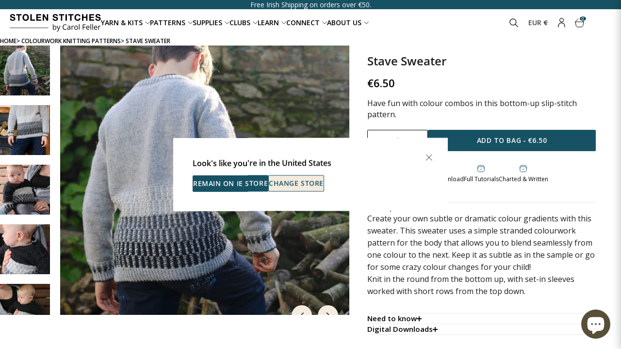

--- FILE ---
content_type: text/html; charset=utf-8
request_url: https://stolenstitches.com/collections/patterns-with-colourwork/products/stave-sweater
body_size: 81211
content:
<!doctype html>
<html lang="en">
  <head>
    <script type="application/vnd.locksmith+json" data-locksmith>{"version":"v254","locked":false,"initialized":true,"scope":"product","access_granted":true,"access_denied":false,"requires_customer":false,"manual_lock":false,"remote_lock":false,"has_timeout":false,"remote_rendered":null,"hide_resource":false,"hide_links_to_resource":false,"transparent":true,"locks":{"all":[],"opened":[]},"keys":[],"keys_signature":"c60baf2396c0fc2e29e5817121af7b2e9c1d617a1403b122ea73f249f9bbe238","state":{"template":"product","theme":172032360784,"product":"stave-sweater","collection":"patterns-with-colourwork","page":null,"blog":null,"article":null,"app":null},"now":1769444559,"path":"\/collections\/patterns-with-colourwork\/products\/stave-sweater","locale_root_url":"\/","canonical_url":"https:\/\/stolenstitches.com\/products\/stave-sweater","customer_id":null,"customer_id_signature":"c60baf2396c0fc2e29e5817121af7b2e9c1d617a1403b122ea73f249f9bbe238","cart":null}</script><script data-locksmith>!function(){undefined;!function(){var s=window.Locksmith={},e=document.querySelector('script[type="application/vnd.locksmith+json"]'),n=e&&e.innerHTML;if(s.state={},s.util={},s.loading=!1,n)try{s.state=JSON.parse(n)}catch(d){}if(document.addEventListener&&document.querySelector){var o,a,i,t=[76,79,67,75,83,77,73,84,72,49,49],c=function(){a=t.slice(0)},l="style",r=function(e){e&&27!==e.keyCode&&"click"!==e.type||(document.removeEventListener("keydown",r),document.removeEventListener("click",r),o&&document.body.removeChild(o),o=null)};c(),document.addEventListener("keyup",function(e){if(e.keyCode===a[0]){if(clearTimeout(i),a.shift(),0<a.length)return void(i=setTimeout(c,1e3));c(),r(),(o=document.createElement("div"))[l].width="50%",o[l].maxWidth="1000px",o[l].height="85%",o[l].border="1px rgba(0, 0, 0, 0.2) solid",o[l].background="rgba(255, 255, 255, 0.99)",o[l].borderRadius="4px",o[l].position="fixed",o[l].top="50%",o[l].left="50%",o[l].transform="translateY(-50%) translateX(-50%)",o[l].boxShadow="0 2px 5px rgba(0, 0, 0, 0.3), 0 0 100vh 100vw rgba(0, 0, 0, 0.5)",o[l].zIndex="2147483645";var t=document.createElement("textarea");t.value=JSON.stringify(JSON.parse(n),null,2),t[l].border="none",t[l].display="block",t[l].boxSizing="border-box",t[l].width="100%",t[l].height="100%",t[l].background="transparent",t[l].padding="22px",t[l].fontFamily="monospace",t[l].fontSize="14px",t[l].color="#333",t[l].resize="none",t[l].outline="none",t.readOnly=!0,o.appendChild(t),document.body.appendChild(o),t.addEventListener("click",function(e){e.stopImmediatePropagation()}),t.select(),document.addEventListener("keydown",r),document.addEventListener("click",r)}})}s.isEmbedded=-1!==window.location.search.indexOf("_ab=0&_fd=0&_sc=1"),s.path=s.state.path||window.location.pathname,s.basePath=s.state.locale_root_url.concat("/apps/locksmith").replace(/^\/\//,"/"),s.reloading=!1,s.util.console=window.console||{log:function(){},error:function(){}},s.util.makeUrl=function(e,t){var n,o=s.basePath+e,a=[],i=s.cache();for(n in i)a.push(n+"="+encodeURIComponent(i[n]));for(n in t)a.push(n+"="+encodeURIComponent(t[n]));return s.state.customer_id&&(a.push("customer_id="+encodeURIComponent(s.state.customer_id)),a.push("customer_id_signature="+encodeURIComponent(s.state.customer_id_signature))),o+=(-1===o.indexOf("?")?"?":"&")+a.join("&")},s._initializeCallbacks=[],s.on=function(e,t){if("initialize"!==e)throw'Locksmith.on() currently only supports the "initialize" event';s._initializeCallbacks.push(t)},s.initializeSession=function(e){if(!s.isEmbedded){var t=!1,n=!0,o=!0;(e=e||{}).silent&&(o=n=!(t=!0)),s.ping({silent:t,spinner:n,reload:o,callback:function(){s._initializeCallbacks.forEach(function(e){e()})}})}},s.cache=function(e){var t={};try{var n=function a(e){return(document.cookie.match("(^|; )"+e+"=([^;]*)")||0)[2]};t=JSON.parse(decodeURIComponent(n("locksmith-params")||"{}"))}catch(d){}if(e){for(var o in e)t[o]=e[o];document.cookie="locksmith-params=; expires=Thu, 01 Jan 1970 00:00:00 GMT; path=/",document.cookie="locksmith-params="+encodeURIComponent(JSON.stringify(t))+"; path=/"}return t},s.cache.cart=s.state.cart,s.cache.cartLastSaved=null,s.params=s.cache(),s.util.reload=function(){s.reloading=!0;try{window.location.href=window.location.href.replace(/#.*/,"")}catch(d){s.util.console.error("Preferred reload method failed",d),window.location.reload()}},s.cache.saveCart=function(e){if(!s.cache.cart||s.cache.cart===s.cache.cartLastSaved)return e?e():null;var t=s.cache.cartLastSaved;s.cache.cartLastSaved=s.cache.cart,fetch("/cart/update.js",{method:"POST",headers:{"Content-Type":"application/json",Accept:"application/json"},body:JSON.stringify({attributes:{locksmith:s.cache.cart}})}).then(function(e){if(!e.ok)throw new Error("Cart update failed: "+e.status);return e.json()}).then(function(){e&&e()})["catch"](function(e){if(s.cache.cartLastSaved=t,!s.reloading)throw e})},s.util.spinnerHTML='<style>body{background:#FFF}@keyframes spin{from{transform:rotate(0deg)}to{transform:rotate(360deg)}}#loading{display:flex;width:100%;height:50vh;color:#777;align-items:center;justify-content:center}#loading .spinner{display:block;animation:spin 600ms linear infinite;position:relative;width:50px;height:50px}#loading .spinner-ring{stroke:currentColor;stroke-dasharray:100%;stroke-width:2px;stroke-linecap:round;fill:none}</style><div id="loading"><div class="spinner"><svg width="100%" height="100%"><svg preserveAspectRatio="xMinYMin"><circle class="spinner-ring" cx="50%" cy="50%" r="45%"></circle></svg></svg></div></div>',s.util.clobberBody=function(e){document.body.innerHTML=e},s.util.clobberDocument=function(e){e.responseText&&(e=e.responseText),document.documentElement&&document.removeChild(document.documentElement);var t=document.open("text/html","replace");t.writeln(e),t.close(),setTimeout(function(){var e=t.querySelector("[autofocus]");e&&e.focus()},100)},s.util.serializeForm=function(e){if(e&&"FORM"===e.nodeName){var t,n,o={};for(t=e.elements.length-1;0<=t;t-=1)if(""!==e.elements[t].name)switch(e.elements[t].nodeName){case"INPUT":switch(e.elements[t].type){default:case"text":case"hidden":case"password":case"button":case"reset":case"submit":o[e.elements[t].name]=e.elements[t].value;break;case"checkbox":case"radio":e.elements[t].checked&&(o[e.elements[t].name]=e.elements[t].value);break;case"file":}break;case"TEXTAREA":o[e.elements[t].name]=e.elements[t].value;break;case"SELECT":switch(e.elements[t].type){case"select-one":o[e.elements[t].name]=e.elements[t].value;break;case"select-multiple":for(n=e.elements[t].options.length-1;0<=n;n-=1)e.elements[t].options[n].selected&&(o[e.elements[t].name]=e.elements[t].options[n].value)}break;case"BUTTON":switch(e.elements[t].type){case"reset":case"submit":case"button":o[e.elements[t].name]=e.elements[t].value}}return o}},s.util.on=function(e,i,s,t){t=t||document;var c="locksmith-"+e+i,n=function(e){var t=e.target,n=e.target.parentElement,o=t&&t.className&&(t.className.baseVal||t.className)||"",a=n&&n.className&&(n.className.baseVal||n.className)||"";("string"==typeof o&&-1!==o.split(/\s+/).indexOf(i)||"string"==typeof a&&-1!==a.split(/\s+/).indexOf(i))&&!e[c]&&(e[c]=!0,s(e))};t.attachEvent?t.attachEvent(e,n):t.addEventListener(e,n,!1)},s.util.enableActions=function(e){s.util.on("click","locksmith-action",function(e){e.preventDefault();var t=e.target;t.dataset.confirmWith&&!confirm(t.dataset.confirmWith)||(t.disabled=!0,t.innerText=t.dataset.disableWith,s.post("/action",t.dataset.locksmithParams,{spinner:!1,type:"text",success:function(e){(e=JSON.parse(e.responseText)).message&&alert(e.message),s.util.reload()}}))},e)},s.util.inject=function(e,t){var n=["data","locksmith","append"];if(-1!==t.indexOf(n.join("-"))){var o=document.createElement("div");o.innerHTML=t,e.appendChild(o)}else e.innerHTML=t;var a,i,s=e.querySelectorAll("script");for(i=0;i<s.length;++i){a=s[i];var c=document.createElement("script");if(a.type&&(c.type=a.type),a.src)c.src=a.src;else{var l=document.createTextNode(a.innerHTML);c.appendChild(l)}e.appendChild(c)}var r=e.querySelector("[autofocus]");r&&r.focus()},s.post=function(e,t,n){!1!==(n=n||{}).spinner&&s.util.clobberBody(s.util.spinnerHTML);var o={};n.container===document?(o.layout=1,n.success=function(e){s.util.clobberDocument(e)}):n.container&&(o.layout=0,n.success=function(e){var t=document.getElementById(n.container);s.util.inject(t,e),t.id===t.firstChild.id&&t.parentElement.replaceChild(t.firstChild,t)}),n.form_type&&(t.form_type=n.form_type),n.include_layout_classes!==undefined&&(t.include_layout_classes=n.include_layout_classes),n.lock_id!==undefined&&(t.lock_id=n.lock_id),s.loading=!0;var a=s.util.makeUrl(e,o),i="json"===n.type||"text"===n.type;fetch(a,{method:"POST",headers:{"Content-Type":"application/json",Accept:i?"application/json":"text/html"},body:JSON.stringify(t)}).then(function(e){if(!e.ok)throw new Error("Request failed: "+e.status);return e.text()}).then(function(e){var t=n.success||s.util.clobberDocument;t(i?{responseText:e}:e)})["catch"](function(e){if(!s.reloading)if("dashboard.weglot.com"!==window.location.host){if(!n.silent)throw alert("Something went wrong! Please refresh and try again."),e;console.error(e)}else console.error(e)})["finally"](function(){s.loading=!1})},s.postResource=function(e,t){e.path=s.path,e.search=window.location.search,e.state=s.state,e.passcode&&(e.passcode=e.passcode.trim()),e.email&&(e.email=e.email.trim()),e.state.cart=s.cache.cart,e.locksmith_json=s.jsonTag,e.locksmith_json_signature=s.jsonTagSignature,s.post("/resource",e,t)},s.ping=function(e){if(!s.isEmbedded){e=e||{};var t=function(){e.reload?s.util.reload():"function"==typeof e.callback&&e.callback()};s.post("/ping",{path:s.path,search:window.location.search,state:s.state},{spinner:!!e.spinner,silent:"undefined"==typeof e.silent||e.silent,type:"text",success:function(e){e&&e.responseText?((e=JSON.parse(e.responseText)).messages&&0<e.messages.length&&s.showMessages(e.messages),e.cart&&s.cache.cart!==e.cart?(s.cache.cart=e.cart,s.cache.saveCart(function(){t(),e.cart&&e.cart.match(/^.+:/)&&s.util.reload()})):t()):console.error("[Locksmith] Invalid result in ping callback:",e)}})}},s.timeoutMonitor=function(){var e=s.cache.cart;s.ping({callback:function(){e!==s.cache.cart||setTimeout(function(){s.timeoutMonitor()},6e4)}})},s.showMessages=function(e){var t=document.createElement("div");t.style.position="fixed",t.style.left=0,t.style.right=0,t.style.bottom="-50px",t.style.opacity=0,t.style.background="#191919",t.style.color="#ddd",t.style.transition="bottom 0.2s, opacity 0.2s",t.style.zIndex=999999,t.innerHTML="        <style>          .locksmith-ab .locksmith-b { display: none; }          .locksmith-ab.toggled .locksmith-b { display: flex; }          .locksmith-ab.toggled .locksmith-a { display: none; }          .locksmith-flex { display: flex; flex-wrap: wrap; justify-content: space-between; align-items: center; padding: 10px 20px; }          .locksmith-message + .locksmith-message { border-top: 1px #555 solid; }          .locksmith-message a { color: inherit; font-weight: bold; }          .locksmith-message a:hover { color: inherit; opacity: 0.8; }          a.locksmith-ab-toggle { font-weight: inherit; text-decoration: underline; }          .locksmith-text { flex-grow: 1; }          .locksmith-cta { flex-grow: 0; text-align: right; }          .locksmith-cta button { transform: scale(0.8); transform-origin: left; }          .locksmith-cta > * { display: block; }          .locksmith-cta > * + * { margin-top: 10px; }          .locksmith-message a.locksmith-close { flex-grow: 0; text-decoration: none; margin-left: 15px; font-size: 30px; font-family: monospace; display: block; padding: 2px 10px; }                    @media screen and (max-width: 600px) {            .locksmith-wide-only { display: none !important; }            .locksmith-flex { padding: 0 15px; }            .locksmith-flex > * { margin-top: 5px; margin-bottom: 5px; }            .locksmith-cta { text-align: left; }          }                    @media screen and (min-width: 601px) {            .locksmith-narrow-only { display: none !important; }          }        </style>      "+e.map(function(e){return'<div class="locksmith-message">'+e+"</div>"}).join(""),document.body.appendChild(t),document.body.style.position="relative",document.body.parentElement.style.paddingBottom=t.offsetHeight+"px",setTimeout(function(){t.style.bottom=0,t.style.opacity=1},50),s.util.on("click","locksmith-ab-toggle",function(e){e.preventDefault();for(var t=e.target.parentElement;-1===t.className.split(" ").indexOf("locksmith-ab");)t=t.parentElement;-1!==t.className.split(" ").indexOf("toggled")?t.className=t.className.replace("toggled",""):t.className=t.className+" toggled"}),s.util.enableActions(t)}}()}();</script>
      <script data-locksmith>Locksmith.cache.cart=null</script>

  <script data-locksmith>Locksmith.jsonTag="{\"version\":\"v254\",\"locked\":false,\"initialized\":true,\"scope\":\"product\",\"access_granted\":true,\"access_denied\":false,\"requires_customer\":false,\"manual_lock\":false,\"remote_lock\":false,\"has_timeout\":false,\"remote_rendered\":null,\"hide_resource\":false,\"hide_links_to_resource\":false,\"transparent\":true,\"locks\":{\"all\":[],\"opened\":[]},\"keys\":[],\"keys_signature\":\"c60baf2396c0fc2e29e5817121af7b2e9c1d617a1403b122ea73f249f9bbe238\",\"state\":{\"template\":\"product\",\"theme\":172032360784,\"product\":\"stave-sweater\",\"collection\":\"patterns-with-colourwork\",\"page\":null,\"blog\":null,\"article\":null,\"app\":null},\"now\":1769444559,\"path\":\"\\\/collections\\\/patterns-with-colourwork\\\/products\\\/stave-sweater\",\"locale_root_url\":\"\\\/\",\"canonical_url\":\"https:\\\/\\\/stolenstitches.com\\\/products\\\/stave-sweater\",\"customer_id\":null,\"customer_id_signature\":\"c60baf2396c0fc2e29e5817121af7b2e9c1d617a1403b122ea73f249f9bbe238\",\"cart\":null}";Locksmith.jsonTagSignature="4fddae716cf25a7a168b3998af2ae66d79d6f0a2f3fee2ff8173cc1023f6bb89"</script>
    
    <meta charset="UTF-8">
    <meta http-equiv="X-UA-Compatible" content="IE=edge">
    <meta name="viewport" content="width=device-width, initial-scale=1.0"><meta name="description" content="From Stolen Stitches, Carol Feller&#39;s short-row Stave Sweater, with it&#39;s set-in sleeves, is perfect for kids. With interesting colour work and short-rows!">



  <link href="//stolenstitches.com/cdn/shop/t/267/assets/main-BMCO0Iny.css" rel="stylesheet" type="text/css" media="all" />




  <link href="//stolenstitches.com/cdn/shop/t/267/assets/critical-CDGAW3Oy.css" rel="stylesheet" type="text/css" media="all" />




  <script src="//stolenstitches.com/cdn/shop/t/267/assets/main-BdA4slAo.js" type="module" crossorigin="anonymous"></script>
  <link rel="modulepreload" href="//stolenstitches.com/cdn/shop/t/267/assets/cart-CObdHTS9.js" crossorigin="anonymous">
  <link rel="modulepreload" href="//stolenstitches.com/cdn/shop/t/267/assets/currency-C-_iKwLj.js" crossorigin="anonymous">
  <link rel="modulepreload" href="//stolenstitches.com/cdn/shop/t/267/assets/header-DN1dmf6c.js" crossorigin="anonymous">
  <link rel="modulepreload" href="//stolenstitches.com/cdn/shop/t/267/assets/splide.esm-C1lbcObU.js" crossorigin="anonymous">
  <link rel="modulepreload" href="//stolenstitches.com/cdn/shop/t/267/assets/quantity-selector-NT9Xlg7F.js" crossorigin="anonymous">
  <link rel="modulepreload" href="//stolenstitches.com/cdn/shop/t/267/assets/accordion-DNQYF3fh.js" crossorigin="anonymous">
  <link rel="modulepreload" href="//stolenstitches.com/cdn/shop/t/267/assets/read-more-BezKEpw1.js" crossorigin="anonymous">
  <link rel="modulepreload" href="//stolenstitches.com/cdn/shop/t/267/assets/gallery-CetcMHMQ.js" crossorigin="anonymous">
  <link rel="modulepreload" href="//stolenstitches.com/cdn/shop/t/267/assets/utils-_tZ2Qqbq.js" crossorigin="anonymous">


      <link rel="shortcut icon" href="//stolenstitches.com/cdn/shop/files/favicon_white.png?v=1661263948&width=32" type="image/png">
      <link rel="apple-touch-icon" href="//stolenstitches.com/cdn/shop/files/favicon_white.png?v=1661263948&width=180">
    

    
    <link rel="dns-prefetch" href="https://cdn.shopify.com">

    
    


<link rel="canonical" href="https://stolenstitches.com/products/stave-sweater">


<title>Stave Sweater | Digital Hand-Knitting Pattern | Sport Weight | Kids
&nbsp;&ndash; Stolen Stitches</title>





<style>
  #article .rte iframe {
    aspect-ratio: 16 / 9;
    width: 100%;
    height: auto !important;
  }
</style>


  <script type="application/ld+json">
    {
      "@context": "http://schema.org/",
      "@type": "Product",
      "name": "Stave Sweater",
      "url": "https:\/\/stolenstitches.com\/products\/stave-sweater",
      "image": [
          "https:\/\/stolenstitches.com\/cdn\/shop\/products\/IMG_2425.jpg?v=1491822075"
        ],
      "description": "Create your own subtle or dramatic colour gradients with this sweater. This sweater uses a simple stranded colourwork pattern for the body that allows you to blend seamlessly from one colour to the next. Keep it as subtle as in the sample or go for some crazy colour changes for your child!Knit in the round from the bottom up, with set-in sleeves worked with short rows from the top down.",
      "sku": "CF-649203",
      "brand": {
          "@type": "Thing",
          "name": "Stolen Stitches"
        },
      "offers": [{
            "@type" : "Offer","sku": "CF-649203","availability" : "http://schema.org/InStock",
            "price" : 6.5,
            "priceCurrency" : "EUR",
            "url" : "https:\/\/stolenstitches.com\/products\/stave-sweater?variant=28482211019"
          }
]
    }
  </script>





<script>
  var ThemeVars = {

    moneyFormat: "€{{amount}}",

    

    
      product: {"id":8352396171,"title":"Stave Sweater","handle":"stave-sweater","description":"\u003cp\u003eCreate your own subtle or dramatic colour gradients with this sweater. This sweater uses a simple stranded colourwork pattern for the body that allows you to blend seamlessly from one colour to the next. Keep it as subtle as in the sample or go for some crazy colour changes for your child!\u003cbr\u003eKnit in the round from the bottom up, with set-in sleeves worked with short rows from the top down.\u003c\/p\u003e","published_at":"2017-03-19T12:06:00+00:00","created_at":"2017-03-19T12:06:51+00:00","vendor":"Stolen Stitches","type":"Pattern","tags":["bottom-up","colourwork","digital","kids","quiz-child","quiz-intermediate","quiz-pattern","quiz-summertop","quiz-sweater","quiz-transitional","set-in-sleeves","short-rows","sport","winter"],"price":650,"price_min":650,"price_max":650,"available":true,"price_varies":false,"compare_at_price":null,"compare_at_price_min":0,"compare_at_price_max":0,"compare_at_price_varies":false,"variants":[{"id":28482211019,"title":"Default Title","option1":"Default Title","option2":null,"option3":null,"sku":"CF-649203","requires_shipping":false,"taxable":true,"featured_image":null,"available":true,"name":"Stave Sweater","public_title":null,"options":["Default Title"],"price":650,"weight":0,"compare_at_price":null,"inventory_quantity":-13,"inventory_management":null,"inventory_policy":"deny","barcode":"82211019","requires_selling_plan":false,"selling_plan_allocations":[]}],"images":["\/\/stolenstitches.com\/cdn\/shop\/products\/IMG_2425.jpg?v=1491822075","\/\/stolenstitches.com\/cdn\/shop\/products\/IMG_2408.jpg?v=1491822080","\/\/stolenstitches.com\/cdn\/shop\/products\/IMG_2652.jpg?v=1491822089","\/\/stolenstitches.com\/cdn\/shop\/products\/IMG_2669.jpg?v=1491822090","\/\/stolenstitches.com\/cdn\/shop\/products\/IMG_2673.jpg?v=1491822092"],"featured_image":"\/\/stolenstitches.com\/cdn\/shop\/products\/IMG_2425.jpg?v=1491822075","options":["Title"],"media":[{"alt":null,"id":227432464418,"position":1,"preview_image":{"aspect_ratio":1.0,"height":1300,"width":1300,"src":"\/\/stolenstitches.com\/cdn\/shop\/products\/IMG_2425.jpg?v=1491822075"},"aspect_ratio":1.0,"height":1300,"media_type":"image","src":"\/\/stolenstitches.com\/cdn\/shop\/products\/IMG_2425.jpg?v=1491822075","width":1300},{"alt":null,"id":227432497186,"position":2,"preview_image":{"aspect_ratio":1.0,"height":1300,"width":1300,"src":"\/\/stolenstitches.com\/cdn\/shop\/products\/IMG_2408.jpg?v=1491822080"},"aspect_ratio":1.0,"height":1300,"media_type":"image","src":"\/\/stolenstitches.com\/cdn\/shop\/products\/IMG_2408.jpg?v=1491822080","width":1300},{"alt":null,"id":227432529954,"position":3,"preview_image":{"aspect_ratio":1.0,"height":1300,"width":1300,"src":"\/\/stolenstitches.com\/cdn\/shop\/products\/IMG_2652.jpg?v=1491822089"},"aspect_ratio":1.0,"height":1300,"media_type":"image","src":"\/\/stolenstitches.com\/cdn\/shop\/products\/IMG_2652.jpg?v=1491822089","width":1300},{"alt":null,"id":227432562722,"position":4,"preview_image":{"aspect_ratio":1.0,"height":1300,"width":1300,"src":"\/\/stolenstitches.com\/cdn\/shop\/products\/IMG_2669.jpg?v=1491822090"},"aspect_ratio":1.0,"height":1300,"media_type":"image","src":"\/\/stolenstitches.com\/cdn\/shop\/products\/IMG_2669.jpg?v=1491822090","width":1300},{"alt":null,"id":227432595490,"position":5,"preview_image":{"aspect_ratio":1.0,"height":1300,"width":1300,"src":"\/\/stolenstitches.com\/cdn\/shop\/products\/IMG_2673.jpg?v=1491822092"},"aspect_ratio":1.0,"height":1300,"media_type":"image","src":"\/\/stolenstitches.com\/cdn\/shop\/products\/IMG_2673.jpg?v=1491822092","width":1300}],"requires_selling_plan":false,"selling_plan_groups":[],"content":"\u003cp\u003eCreate your own subtle or dramatic colour gradients with this sweater. This sweater uses a simple stranded colourwork pattern for the body that allows you to blend seamlessly from one colour to the next. Keep it as subtle as in the sample or go for some crazy colour changes for your child!\u003cbr\u003eKnit in the round from the bottom up, with set-in sleeves worked with short rows from the top down.\u003c\/p\u003e"},
    

    
      collection: {
        products_count: 48,
        products_per_page: 16
      },
    

    template: {
      directory: null,
      name: "product",
      suffix: null
    },

    theme: {
      id: 172032360784,
      name: "stolen-stitches-rebuild\/main PRODUCTION",
      role: "main"
    },

    country_option_tags: `<option value="United States" data-provinces="[[&quot;Alabama&quot;,&quot;Alabama&quot;],[&quot;Alaska&quot;,&quot;Alaska&quot;],[&quot;American Samoa&quot;,&quot;American Samoa&quot;],[&quot;Arizona&quot;,&quot;Arizona&quot;],[&quot;Arkansas&quot;,&quot;Arkansas&quot;],[&quot;Armed Forces Americas&quot;,&quot;Armed Forces Americas&quot;],[&quot;Armed Forces Europe&quot;,&quot;Armed Forces Europe&quot;],[&quot;Armed Forces Pacific&quot;,&quot;Armed Forces Pacific&quot;],[&quot;California&quot;,&quot;California&quot;],[&quot;Colorado&quot;,&quot;Colorado&quot;],[&quot;Connecticut&quot;,&quot;Connecticut&quot;],[&quot;Delaware&quot;,&quot;Delaware&quot;],[&quot;District of Columbia&quot;,&quot;Washington DC&quot;],[&quot;Federated States of Micronesia&quot;,&quot;Micronesia&quot;],[&quot;Florida&quot;,&quot;Florida&quot;],[&quot;Georgia&quot;,&quot;Georgia&quot;],[&quot;Guam&quot;,&quot;Guam&quot;],[&quot;Hawaii&quot;,&quot;Hawaii&quot;],[&quot;Idaho&quot;,&quot;Idaho&quot;],[&quot;Illinois&quot;,&quot;Illinois&quot;],[&quot;Indiana&quot;,&quot;Indiana&quot;],[&quot;Iowa&quot;,&quot;Iowa&quot;],[&quot;Kansas&quot;,&quot;Kansas&quot;],[&quot;Kentucky&quot;,&quot;Kentucky&quot;],[&quot;Louisiana&quot;,&quot;Louisiana&quot;],[&quot;Maine&quot;,&quot;Maine&quot;],[&quot;Marshall Islands&quot;,&quot;Marshall Islands&quot;],[&quot;Maryland&quot;,&quot;Maryland&quot;],[&quot;Massachusetts&quot;,&quot;Massachusetts&quot;],[&quot;Michigan&quot;,&quot;Michigan&quot;],[&quot;Minnesota&quot;,&quot;Minnesota&quot;],[&quot;Mississippi&quot;,&quot;Mississippi&quot;],[&quot;Missouri&quot;,&quot;Missouri&quot;],[&quot;Montana&quot;,&quot;Montana&quot;],[&quot;Nebraska&quot;,&quot;Nebraska&quot;],[&quot;Nevada&quot;,&quot;Nevada&quot;],[&quot;New Hampshire&quot;,&quot;New Hampshire&quot;],[&quot;New Jersey&quot;,&quot;New Jersey&quot;],[&quot;New Mexico&quot;,&quot;New Mexico&quot;],[&quot;New York&quot;,&quot;New York&quot;],[&quot;North Carolina&quot;,&quot;North Carolina&quot;],[&quot;North Dakota&quot;,&quot;North Dakota&quot;],[&quot;Northern Mariana Islands&quot;,&quot;Northern Mariana Islands&quot;],[&quot;Ohio&quot;,&quot;Ohio&quot;],[&quot;Oklahoma&quot;,&quot;Oklahoma&quot;],[&quot;Oregon&quot;,&quot;Oregon&quot;],[&quot;Palau&quot;,&quot;Palau&quot;],[&quot;Pennsylvania&quot;,&quot;Pennsylvania&quot;],[&quot;Puerto Rico&quot;,&quot;Puerto Rico&quot;],[&quot;Rhode Island&quot;,&quot;Rhode Island&quot;],[&quot;South Carolina&quot;,&quot;South Carolina&quot;],[&quot;South Dakota&quot;,&quot;South Dakota&quot;],[&quot;Tennessee&quot;,&quot;Tennessee&quot;],[&quot;Texas&quot;,&quot;Texas&quot;],[&quot;Utah&quot;,&quot;Utah&quot;],[&quot;Vermont&quot;,&quot;Vermont&quot;],[&quot;Virgin Islands&quot;,&quot;U.S. Virgin Islands&quot;],[&quot;Virginia&quot;,&quot;Virginia&quot;],[&quot;Washington&quot;,&quot;Washington&quot;],[&quot;West Virginia&quot;,&quot;West Virginia&quot;],[&quot;Wisconsin&quot;,&quot;Wisconsin&quot;],[&quot;Wyoming&quot;,&quot;Wyoming&quot;]]">United States</option>
<option value="Canada" data-provinces="[[&quot;Alberta&quot;,&quot;Alberta&quot;],[&quot;British Columbia&quot;,&quot;British Columbia&quot;],[&quot;Manitoba&quot;,&quot;Manitoba&quot;],[&quot;New Brunswick&quot;,&quot;New Brunswick&quot;],[&quot;Newfoundland and Labrador&quot;,&quot;Newfoundland and Labrador&quot;],[&quot;Northwest Territories&quot;,&quot;Northwest Territories&quot;],[&quot;Nova Scotia&quot;,&quot;Nova Scotia&quot;],[&quot;Nunavut&quot;,&quot;Nunavut&quot;],[&quot;Ontario&quot;,&quot;Ontario&quot;],[&quot;Prince Edward Island&quot;,&quot;Prince Edward Island&quot;],[&quot;Quebec&quot;,&quot;Quebec&quot;],[&quot;Saskatchewan&quot;,&quot;Saskatchewan&quot;],[&quot;Yukon&quot;,&quot;Yukon&quot;]]">Canada</option>
<option value="United Kingdom" data-provinces="[[&quot;British Forces&quot;,&quot;British Forces&quot;],[&quot;England&quot;,&quot;England&quot;],[&quot;Northern Ireland&quot;,&quot;Northern Ireland&quot;],[&quot;Scotland&quot;,&quot;Scotland&quot;],[&quot;Wales&quot;,&quot;Wales&quot;]]">United Kingdom</option>
<option value="Ireland" data-provinces="[[&quot;Carlow&quot;,&quot;Carlow&quot;],[&quot;Cavan&quot;,&quot;Cavan&quot;],[&quot;Clare&quot;,&quot;Clare&quot;],[&quot;Cork&quot;,&quot;Cork&quot;],[&quot;Donegal&quot;,&quot;Donegal&quot;],[&quot;Dublin&quot;,&quot;Dublin&quot;],[&quot;Galway&quot;,&quot;Galway&quot;],[&quot;Kerry&quot;,&quot;Kerry&quot;],[&quot;Kildare&quot;,&quot;Kildare&quot;],[&quot;Kilkenny&quot;,&quot;Kilkenny&quot;],[&quot;Laois&quot;,&quot;Laois&quot;],[&quot;Leitrim&quot;,&quot;Leitrim&quot;],[&quot;Limerick&quot;,&quot;Limerick&quot;],[&quot;Longford&quot;,&quot;Longford&quot;],[&quot;Louth&quot;,&quot;Louth&quot;],[&quot;Mayo&quot;,&quot;Mayo&quot;],[&quot;Meath&quot;,&quot;Meath&quot;],[&quot;Monaghan&quot;,&quot;Monaghan&quot;],[&quot;Offaly&quot;,&quot;Offaly&quot;],[&quot;Roscommon&quot;,&quot;Roscommon&quot;],[&quot;Sligo&quot;,&quot;Sligo&quot;],[&quot;Tipperary&quot;,&quot;Tipperary&quot;],[&quot;Waterford&quot;,&quot;Waterford&quot;],[&quot;Westmeath&quot;,&quot;Westmeath&quot;],[&quot;Wexford&quot;,&quot;Wexford&quot;],[&quot;Wicklow&quot;,&quot;Wicklow&quot;]]">Ireland</option>
<option value="---" data-provinces="[]">---</option>
<option value="Afghanistan" data-provinces="[]">Afghanistan</option>
<option value="Aland Islands" data-provinces="[]">Åland Islands</option>
<option value="Albania" data-provinces="[]">Albania</option>
<option value="Algeria" data-provinces="[]">Algeria</option>
<option value="Andorra" data-provinces="[]">Andorra</option>
<option value="Angola" data-provinces="[]">Angola</option>
<option value="Anguilla" data-provinces="[]">Anguilla</option>
<option value="Antigua And Barbuda" data-provinces="[]">Antigua & Barbuda</option>
<option value="Argentina" data-provinces="[[&quot;Buenos Aires&quot;,&quot;Buenos Aires Province&quot;],[&quot;Catamarca&quot;,&quot;Catamarca&quot;],[&quot;Chaco&quot;,&quot;Chaco&quot;],[&quot;Chubut&quot;,&quot;Chubut&quot;],[&quot;Ciudad Autónoma de Buenos Aires&quot;,&quot;Buenos Aires (Autonomous City)&quot;],[&quot;Corrientes&quot;,&quot;Corrientes&quot;],[&quot;Córdoba&quot;,&quot;Córdoba&quot;],[&quot;Entre Ríos&quot;,&quot;Entre Ríos&quot;],[&quot;Formosa&quot;,&quot;Formosa&quot;],[&quot;Jujuy&quot;,&quot;Jujuy&quot;],[&quot;La Pampa&quot;,&quot;La Pampa&quot;],[&quot;La Rioja&quot;,&quot;La Rioja&quot;],[&quot;Mendoza&quot;,&quot;Mendoza&quot;],[&quot;Misiones&quot;,&quot;Misiones&quot;],[&quot;Neuquén&quot;,&quot;Neuquén&quot;],[&quot;Río Negro&quot;,&quot;Río Negro&quot;],[&quot;Salta&quot;,&quot;Salta&quot;],[&quot;San Juan&quot;,&quot;San Juan&quot;],[&quot;San Luis&quot;,&quot;San Luis&quot;],[&quot;Santa Cruz&quot;,&quot;Santa Cruz&quot;],[&quot;Santa Fe&quot;,&quot;Santa Fe&quot;],[&quot;Santiago Del Estero&quot;,&quot;Santiago del Estero&quot;],[&quot;Tierra Del Fuego&quot;,&quot;Tierra del Fuego&quot;],[&quot;Tucumán&quot;,&quot;Tucumán&quot;]]">Argentina</option>
<option value="Armenia" data-provinces="[]">Armenia</option>
<option value="Aruba" data-provinces="[]">Aruba</option>
<option value="Ascension Island" data-provinces="[]">Ascension Island</option>
<option value="Australia" data-provinces="[[&quot;Australian Capital Territory&quot;,&quot;Australian Capital Territory&quot;],[&quot;New South Wales&quot;,&quot;New South Wales&quot;],[&quot;Northern Territory&quot;,&quot;Northern Territory&quot;],[&quot;Queensland&quot;,&quot;Queensland&quot;],[&quot;South Australia&quot;,&quot;South Australia&quot;],[&quot;Tasmania&quot;,&quot;Tasmania&quot;],[&quot;Victoria&quot;,&quot;Victoria&quot;],[&quot;Western Australia&quot;,&quot;Western Australia&quot;]]">Australia</option>
<option value="Austria" data-provinces="[]">Austria</option>
<option value="Azerbaijan" data-provinces="[]">Azerbaijan</option>
<option value="Bahamas" data-provinces="[]">Bahamas</option>
<option value="Bahrain" data-provinces="[]">Bahrain</option>
<option value="Bangladesh" data-provinces="[]">Bangladesh</option>
<option value="Barbados" data-provinces="[]">Barbados</option>
<option value="Belarus" data-provinces="[]">Belarus</option>
<option value="Belgium" data-provinces="[]">Belgium</option>
<option value="Belize" data-provinces="[]">Belize</option>
<option value="Benin" data-provinces="[]">Benin</option>
<option value="Bermuda" data-provinces="[]">Bermuda</option>
<option value="Bhutan" data-provinces="[]">Bhutan</option>
<option value="Bolivia" data-provinces="[]">Bolivia</option>
<option value="Bosnia And Herzegovina" data-provinces="[]">Bosnia & Herzegovina</option>
<option value="Botswana" data-provinces="[]">Botswana</option>
<option value="Brazil" data-provinces="[[&quot;Acre&quot;,&quot;Acre&quot;],[&quot;Alagoas&quot;,&quot;Alagoas&quot;],[&quot;Amapá&quot;,&quot;Amapá&quot;],[&quot;Amazonas&quot;,&quot;Amazonas&quot;],[&quot;Bahia&quot;,&quot;Bahia&quot;],[&quot;Ceará&quot;,&quot;Ceará&quot;],[&quot;Distrito Federal&quot;,&quot;Federal District&quot;],[&quot;Espírito Santo&quot;,&quot;Espírito Santo&quot;],[&quot;Goiás&quot;,&quot;Goiás&quot;],[&quot;Maranhão&quot;,&quot;Maranhão&quot;],[&quot;Mato Grosso&quot;,&quot;Mato Grosso&quot;],[&quot;Mato Grosso do Sul&quot;,&quot;Mato Grosso do Sul&quot;],[&quot;Minas Gerais&quot;,&quot;Minas Gerais&quot;],[&quot;Paraná&quot;,&quot;Paraná&quot;],[&quot;Paraíba&quot;,&quot;Paraíba&quot;],[&quot;Pará&quot;,&quot;Pará&quot;],[&quot;Pernambuco&quot;,&quot;Pernambuco&quot;],[&quot;Piauí&quot;,&quot;Piauí&quot;],[&quot;Rio Grande do Norte&quot;,&quot;Rio Grande do Norte&quot;],[&quot;Rio Grande do Sul&quot;,&quot;Rio Grande do Sul&quot;],[&quot;Rio de Janeiro&quot;,&quot;Rio de Janeiro&quot;],[&quot;Rondônia&quot;,&quot;Rondônia&quot;],[&quot;Roraima&quot;,&quot;Roraima&quot;],[&quot;Santa Catarina&quot;,&quot;Santa Catarina&quot;],[&quot;Sergipe&quot;,&quot;Sergipe&quot;],[&quot;São Paulo&quot;,&quot;São Paulo&quot;],[&quot;Tocantins&quot;,&quot;Tocantins&quot;]]">Brazil</option>
<option value="British Indian Ocean Territory" data-provinces="[]">British Indian Ocean Territory</option>
<option value="Virgin Islands, British" data-provinces="[]">British Virgin Islands</option>
<option value="Brunei" data-provinces="[]">Brunei</option>
<option value="Bulgaria" data-provinces="[]">Bulgaria</option>
<option value="Burkina Faso" data-provinces="[]">Burkina Faso</option>
<option value="Burundi" data-provinces="[]">Burundi</option>
<option value="Cambodia" data-provinces="[]">Cambodia</option>
<option value="Republic of Cameroon" data-provinces="[]">Cameroon</option>
<option value="Canada" data-provinces="[[&quot;Alberta&quot;,&quot;Alberta&quot;],[&quot;British Columbia&quot;,&quot;British Columbia&quot;],[&quot;Manitoba&quot;,&quot;Manitoba&quot;],[&quot;New Brunswick&quot;,&quot;New Brunswick&quot;],[&quot;Newfoundland and Labrador&quot;,&quot;Newfoundland and Labrador&quot;],[&quot;Northwest Territories&quot;,&quot;Northwest Territories&quot;],[&quot;Nova Scotia&quot;,&quot;Nova Scotia&quot;],[&quot;Nunavut&quot;,&quot;Nunavut&quot;],[&quot;Ontario&quot;,&quot;Ontario&quot;],[&quot;Prince Edward Island&quot;,&quot;Prince Edward Island&quot;],[&quot;Quebec&quot;,&quot;Quebec&quot;],[&quot;Saskatchewan&quot;,&quot;Saskatchewan&quot;],[&quot;Yukon&quot;,&quot;Yukon&quot;]]">Canada</option>
<option value="Cape Verde" data-provinces="[]">Cape Verde</option>
<option value="Caribbean Netherlands" data-provinces="[]">Caribbean Netherlands</option>
<option value="Cayman Islands" data-provinces="[]">Cayman Islands</option>
<option value="Central African Republic" data-provinces="[]">Central African Republic</option>
<option value="Chad" data-provinces="[]">Chad</option>
<option value="Chile" data-provinces="[[&quot;Antofagasta&quot;,&quot;Antofagasta&quot;],[&quot;Araucanía&quot;,&quot;Araucanía&quot;],[&quot;Arica and Parinacota&quot;,&quot;Arica y Parinacota&quot;],[&quot;Atacama&quot;,&quot;Atacama&quot;],[&quot;Aysén&quot;,&quot;Aysén&quot;],[&quot;Biobío&quot;,&quot;Bío Bío&quot;],[&quot;Coquimbo&quot;,&quot;Coquimbo&quot;],[&quot;Los Lagos&quot;,&quot;Los Lagos&quot;],[&quot;Los Ríos&quot;,&quot;Los Ríos&quot;],[&quot;Magallanes&quot;,&quot;Magallanes Region&quot;],[&quot;Maule&quot;,&quot;Maule&quot;],[&quot;O&#39;Higgins&quot;,&quot;Libertador General Bernardo O’Higgins&quot;],[&quot;Santiago&quot;,&quot;Santiago Metropolitan&quot;],[&quot;Tarapacá&quot;,&quot;Tarapacá&quot;],[&quot;Valparaíso&quot;,&quot;Valparaíso&quot;],[&quot;Ñuble&quot;,&quot;Ñuble&quot;]]">Chile</option>
<option value="China" data-provinces="[[&quot;Anhui&quot;,&quot;Anhui&quot;],[&quot;Beijing&quot;,&quot;Beijing&quot;],[&quot;Chongqing&quot;,&quot;Chongqing&quot;],[&quot;Fujian&quot;,&quot;Fujian&quot;],[&quot;Gansu&quot;,&quot;Gansu&quot;],[&quot;Guangdong&quot;,&quot;Guangdong&quot;],[&quot;Guangxi&quot;,&quot;Guangxi&quot;],[&quot;Guizhou&quot;,&quot;Guizhou&quot;],[&quot;Hainan&quot;,&quot;Hainan&quot;],[&quot;Hebei&quot;,&quot;Hebei&quot;],[&quot;Heilongjiang&quot;,&quot;Heilongjiang&quot;],[&quot;Henan&quot;,&quot;Henan&quot;],[&quot;Hubei&quot;,&quot;Hubei&quot;],[&quot;Hunan&quot;,&quot;Hunan&quot;],[&quot;Inner Mongolia&quot;,&quot;Inner Mongolia&quot;],[&quot;Jiangsu&quot;,&quot;Jiangsu&quot;],[&quot;Jiangxi&quot;,&quot;Jiangxi&quot;],[&quot;Jilin&quot;,&quot;Jilin&quot;],[&quot;Liaoning&quot;,&quot;Liaoning&quot;],[&quot;Ningxia&quot;,&quot;Ningxia&quot;],[&quot;Qinghai&quot;,&quot;Qinghai&quot;],[&quot;Shaanxi&quot;,&quot;Shaanxi&quot;],[&quot;Shandong&quot;,&quot;Shandong&quot;],[&quot;Shanghai&quot;,&quot;Shanghai&quot;],[&quot;Shanxi&quot;,&quot;Shanxi&quot;],[&quot;Sichuan&quot;,&quot;Sichuan&quot;],[&quot;Tianjin&quot;,&quot;Tianjin&quot;],[&quot;Xinjiang&quot;,&quot;Xinjiang&quot;],[&quot;Xizang&quot;,&quot;Tibet&quot;],[&quot;Yunnan&quot;,&quot;Yunnan&quot;],[&quot;Zhejiang&quot;,&quot;Zhejiang&quot;]]">China</option>
<option value="Christmas Island" data-provinces="[]">Christmas Island</option>
<option value="Cocos (Keeling) Islands" data-provinces="[]">Cocos (Keeling) Islands</option>
<option value="Colombia" data-provinces="[[&quot;Amazonas&quot;,&quot;Amazonas&quot;],[&quot;Antioquia&quot;,&quot;Antioquia&quot;],[&quot;Arauca&quot;,&quot;Arauca&quot;],[&quot;Atlántico&quot;,&quot;Atlántico&quot;],[&quot;Bogotá, D.C.&quot;,&quot;Capital District&quot;],[&quot;Bolívar&quot;,&quot;Bolívar&quot;],[&quot;Boyacá&quot;,&quot;Boyacá&quot;],[&quot;Caldas&quot;,&quot;Caldas&quot;],[&quot;Caquetá&quot;,&quot;Caquetá&quot;],[&quot;Casanare&quot;,&quot;Casanare&quot;],[&quot;Cauca&quot;,&quot;Cauca&quot;],[&quot;Cesar&quot;,&quot;Cesar&quot;],[&quot;Chocó&quot;,&quot;Chocó&quot;],[&quot;Cundinamarca&quot;,&quot;Cundinamarca&quot;],[&quot;Córdoba&quot;,&quot;Córdoba&quot;],[&quot;Guainía&quot;,&quot;Guainía&quot;],[&quot;Guaviare&quot;,&quot;Guaviare&quot;],[&quot;Huila&quot;,&quot;Huila&quot;],[&quot;La Guajira&quot;,&quot;La Guajira&quot;],[&quot;Magdalena&quot;,&quot;Magdalena&quot;],[&quot;Meta&quot;,&quot;Meta&quot;],[&quot;Nariño&quot;,&quot;Nariño&quot;],[&quot;Norte de Santander&quot;,&quot;Norte de Santander&quot;],[&quot;Putumayo&quot;,&quot;Putumayo&quot;],[&quot;Quindío&quot;,&quot;Quindío&quot;],[&quot;Risaralda&quot;,&quot;Risaralda&quot;],[&quot;San Andrés, Providencia y Santa Catalina&quot;,&quot;San Andrés \u0026 Providencia&quot;],[&quot;Santander&quot;,&quot;Santander&quot;],[&quot;Sucre&quot;,&quot;Sucre&quot;],[&quot;Tolima&quot;,&quot;Tolima&quot;],[&quot;Valle del Cauca&quot;,&quot;Valle del Cauca&quot;],[&quot;Vaupés&quot;,&quot;Vaupés&quot;],[&quot;Vichada&quot;,&quot;Vichada&quot;]]">Colombia</option>
<option value="Comoros" data-provinces="[]">Comoros</option>
<option value="Congo" data-provinces="[]">Congo - Brazzaville</option>
<option value="Congo, The Democratic Republic Of The" data-provinces="[]">Congo - Kinshasa</option>
<option value="Cook Islands" data-provinces="[]">Cook Islands</option>
<option value="Costa Rica" data-provinces="[[&quot;Alajuela&quot;,&quot;Alajuela&quot;],[&quot;Cartago&quot;,&quot;Cartago&quot;],[&quot;Guanacaste&quot;,&quot;Guanacaste&quot;],[&quot;Heredia&quot;,&quot;Heredia&quot;],[&quot;Limón&quot;,&quot;Limón&quot;],[&quot;Puntarenas&quot;,&quot;Puntarenas&quot;],[&quot;San José&quot;,&quot;San José&quot;]]">Costa Rica</option>
<option value="Croatia" data-provinces="[]">Croatia</option>
<option value="Curaçao" data-provinces="[]">Curaçao</option>
<option value="Cyprus" data-provinces="[]">Cyprus</option>
<option value="Czech Republic" data-provinces="[]">Czechia</option>
<option value="Côte d'Ivoire" data-provinces="[]">Côte d’Ivoire</option>
<option value="Denmark" data-provinces="[]">Denmark</option>
<option value="Djibouti" data-provinces="[]">Djibouti</option>
<option value="Dominica" data-provinces="[]">Dominica</option>
<option value="Dominican Republic" data-provinces="[]">Dominican Republic</option>
<option value="Ecuador" data-provinces="[]">Ecuador</option>
<option value="Egypt" data-provinces="[[&quot;6th of October&quot;,&quot;6th of October&quot;],[&quot;Al Sharqia&quot;,&quot;Al Sharqia&quot;],[&quot;Alexandria&quot;,&quot;Alexandria&quot;],[&quot;Aswan&quot;,&quot;Aswan&quot;],[&quot;Asyut&quot;,&quot;Asyut&quot;],[&quot;Beheira&quot;,&quot;Beheira&quot;],[&quot;Beni Suef&quot;,&quot;Beni Suef&quot;],[&quot;Cairo&quot;,&quot;Cairo&quot;],[&quot;Dakahlia&quot;,&quot;Dakahlia&quot;],[&quot;Damietta&quot;,&quot;Damietta&quot;],[&quot;Faiyum&quot;,&quot;Faiyum&quot;],[&quot;Gharbia&quot;,&quot;Gharbia&quot;],[&quot;Giza&quot;,&quot;Giza&quot;],[&quot;Helwan&quot;,&quot;Helwan&quot;],[&quot;Ismailia&quot;,&quot;Ismailia&quot;],[&quot;Kafr el-Sheikh&quot;,&quot;Kafr el-Sheikh&quot;],[&quot;Luxor&quot;,&quot;Luxor&quot;],[&quot;Matrouh&quot;,&quot;Matrouh&quot;],[&quot;Minya&quot;,&quot;Minya&quot;],[&quot;Monufia&quot;,&quot;Monufia&quot;],[&quot;New Valley&quot;,&quot;New Valley&quot;],[&quot;North Sinai&quot;,&quot;North Sinai&quot;],[&quot;Port Said&quot;,&quot;Port Said&quot;],[&quot;Qalyubia&quot;,&quot;Qalyubia&quot;],[&quot;Qena&quot;,&quot;Qena&quot;],[&quot;Red Sea&quot;,&quot;Red Sea&quot;],[&quot;Sohag&quot;,&quot;Sohag&quot;],[&quot;South Sinai&quot;,&quot;South Sinai&quot;],[&quot;Suez&quot;,&quot;Suez&quot;]]">Egypt</option>
<option value="El Salvador" data-provinces="[[&quot;Ahuachapán&quot;,&quot;Ahuachapán&quot;],[&quot;Cabañas&quot;,&quot;Cabañas&quot;],[&quot;Chalatenango&quot;,&quot;Chalatenango&quot;],[&quot;Cuscatlán&quot;,&quot;Cuscatlán&quot;],[&quot;La Libertad&quot;,&quot;La Libertad&quot;],[&quot;La Paz&quot;,&quot;La Paz&quot;],[&quot;La Unión&quot;,&quot;La Unión&quot;],[&quot;Morazán&quot;,&quot;Morazán&quot;],[&quot;San Miguel&quot;,&quot;San Miguel&quot;],[&quot;San Salvador&quot;,&quot;San Salvador&quot;],[&quot;San Vicente&quot;,&quot;San Vicente&quot;],[&quot;Santa Ana&quot;,&quot;Santa Ana&quot;],[&quot;Sonsonate&quot;,&quot;Sonsonate&quot;],[&quot;Usulután&quot;,&quot;Usulután&quot;]]">El Salvador</option>
<option value="Equatorial Guinea" data-provinces="[]">Equatorial Guinea</option>
<option value="Eritrea" data-provinces="[]">Eritrea</option>
<option value="Estonia" data-provinces="[]">Estonia</option>
<option value="Eswatini" data-provinces="[]">Eswatini</option>
<option value="Ethiopia" data-provinces="[]">Ethiopia</option>
<option value="Falkland Islands (Malvinas)" data-provinces="[]">Falkland Islands</option>
<option value="Faroe Islands" data-provinces="[]">Faroe Islands</option>
<option value="Fiji" data-provinces="[]">Fiji</option>
<option value="Finland" data-provinces="[]">Finland</option>
<option value="France" data-provinces="[]">France</option>
<option value="French Guiana" data-provinces="[]">French Guiana</option>
<option value="French Polynesia" data-provinces="[]">French Polynesia</option>
<option value="French Southern Territories" data-provinces="[]">French Southern Territories</option>
<option value="Gabon" data-provinces="[]">Gabon</option>
<option value="Gambia" data-provinces="[]">Gambia</option>
<option value="Georgia" data-provinces="[]">Georgia</option>
<option value="Germany" data-provinces="[]">Germany</option>
<option value="Ghana" data-provinces="[]">Ghana</option>
<option value="Gibraltar" data-provinces="[]">Gibraltar</option>
<option value="Greece" data-provinces="[]">Greece</option>
<option value="Greenland" data-provinces="[]">Greenland</option>
<option value="Grenada" data-provinces="[]">Grenada</option>
<option value="Guadeloupe" data-provinces="[]">Guadeloupe</option>
<option value="Guatemala" data-provinces="[[&quot;Alta Verapaz&quot;,&quot;Alta Verapaz&quot;],[&quot;Baja Verapaz&quot;,&quot;Baja Verapaz&quot;],[&quot;Chimaltenango&quot;,&quot;Chimaltenango&quot;],[&quot;Chiquimula&quot;,&quot;Chiquimula&quot;],[&quot;El Progreso&quot;,&quot;El Progreso&quot;],[&quot;Escuintla&quot;,&quot;Escuintla&quot;],[&quot;Guatemala&quot;,&quot;Guatemala&quot;],[&quot;Huehuetenango&quot;,&quot;Huehuetenango&quot;],[&quot;Izabal&quot;,&quot;Izabal&quot;],[&quot;Jalapa&quot;,&quot;Jalapa&quot;],[&quot;Jutiapa&quot;,&quot;Jutiapa&quot;],[&quot;Petén&quot;,&quot;Petén&quot;],[&quot;Quetzaltenango&quot;,&quot;Quetzaltenango&quot;],[&quot;Quiché&quot;,&quot;Quiché&quot;],[&quot;Retalhuleu&quot;,&quot;Retalhuleu&quot;],[&quot;Sacatepéquez&quot;,&quot;Sacatepéquez&quot;],[&quot;San Marcos&quot;,&quot;San Marcos&quot;],[&quot;Santa Rosa&quot;,&quot;Santa Rosa&quot;],[&quot;Sololá&quot;,&quot;Sololá&quot;],[&quot;Suchitepéquez&quot;,&quot;Suchitepéquez&quot;],[&quot;Totonicapán&quot;,&quot;Totonicapán&quot;],[&quot;Zacapa&quot;,&quot;Zacapa&quot;]]">Guatemala</option>
<option value="Guernsey" data-provinces="[]">Guernsey</option>
<option value="Guinea" data-provinces="[]">Guinea</option>
<option value="Guinea Bissau" data-provinces="[]">Guinea-Bissau</option>
<option value="Guyana" data-provinces="[]">Guyana</option>
<option value="Haiti" data-provinces="[]">Haiti</option>
<option value="Honduras" data-provinces="[]">Honduras</option>
<option value="Hong Kong" data-provinces="[[&quot;Hong Kong Island&quot;,&quot;Hong Kong Island&quot;],[&quot;Kowloon&quot;,&quot;Kowloon&quot;],[&quot;New Territories&quot;,&quot;New Territories&quot;]]">Hong Kong SAR</option>
<option value="Hungary" data-provinces="[]">Hungary</option>
<option value="Iceland" data-provinces="[]">Iceland</option>
<option value="India" data-provinces="[[&quot;Andaman and Nicobar Islands&quot;,&quot;Andaman and Nicobar Islands&quot;],[&quot;Andhra Pradesh&quot;,&quot;Andhra Pradesh&quot;],[&quot;Arunachal Pradesh&quot;,&quot;Arunachal Pradesh&quot;],[&quot;Assam&quot;,&quot;Assam&quot;],[&quot;Bihar&quot;,&quot;Bihar&quot;],[&quot;Chandigarh&quot;,&quot;Chandigarh&quot;],[&quot;Chhattisgarh&quot;,&quot;Chhattisgarh&quot;],[&quot;Dadra and Nagar Haveli&quot;,&quot;Dadra and Nagar Haveli&quot;],[&quot;Daman and Diu&quot;,&quot;Daman and Diu&quot;],[&quot;Delhi&quot;,&quot;Delhi&quot;],[&quot;Goa&quot;,&quot;Goa&quot;],[&quot;Gujarat&quot;,&quot;Gujarat&quot;],[&quot;Haryana&quot;,&quot;Haryana&quot;],[&quot;Himachal Pradesh&quot;,&quot;Himachal Pradesh&quot;],[&quot;Jammu and Kashmir&quot;,&quot;Jammu and Kashmir&quot;],[&quot;Jharkhand&quot;,&quot;Jharkhand&quot;],[&quot;Karnataka&quot;,&quot;Karnataka&quot;],[&quot;Kerala&quot;,&quot;Kerala&quot;],[&quot;Ladakh&quot;,&quot;Ladakh&quot;],[&quot;Lakshadweep&quot;,&quot;Lakshadweep&quot;],[&quot;Madhya Pradesh&quot;,&quot;Madhya Pradesh&quot;],[&quot;Maharashtra&quot;,&quot;Maharashtra&quot;],[&quot;Manipur&quot;,&quot;Manipur&quot;],[&quot;Meghalaya&quot;,&quot;Meghalaya&quot;],[&quot;Mizoram&quot;,&quot;Mizoram&quot;],[&quot;Nagaland&quot;,&quot;Nagaland&quot;],[&quot;Odisha&quot;,&quot;Odisha&quot;],[&quot;Puducherry&quot;,&quot;Puducherry&quot;],[&quot;Punjab&quot;,&quot;Punjab&quot;],[&quot;Rajasthan&quot;,&quot;Rajasthan&quot;],[&quot;Sikkim&quot;,&quot;Sikkim&quot;],[&quot;Tamil Nadu&quot;,&quot;Tamil Nadu&quot;],[&quot;Telangana&quot;,&quot;Telangana&quot;],[&quot;Tripura&quot;,&quot;Tripura&quot;],[&quot;Uttar Pradesh&quot;,&quot;Uttar Pradesh&quot;],[&quot;Uttarakhand&quot;,&quot;Uttarakhand&quot;],[&quot;West Bengal&quot;,&quot;West Bengal&quot;]]">India</option>
<option value="Indonesia" data-provinces="[[&quot;Aceh&quot;,&quot;Aceh&quot;],[&quot;Bali&quot;,&quot;Bali&quot;],[&quot;Bangka Belitung&quot;,&quot;Bangka–Belitung Islands&quot;],[&quot;Banten&quot;,&quot;Banten&quot;],[&quot;Bengkulu&quot;,&quot;Bengkulu&quot;],[&quot;Gorontalo&quot;,&quot;Gorontalo&quot;],[&quot;Jakarta&quot;,&quot;Jakarta&quot;],[&quot;Jambi&quot;,&quot;Jambi&quot;],[&quot;Jawa Barat&quot;,&quot;West Java&quot;],[&quot;Jawa Tengah&quot;,&quot;Central Java&quot;],[&quot;Jawa Timur&quot;,&quot;East Java&quot;],[&quot;Kalimantan Barat&quot;,&quot;West Kalimantan&quot;],[&quot;Kalimantan Selatan&quot;,&quot;South Kalimantan&quot;],[&quot;Kalimantan Tengah&quot;,&quot;Central Kalimantan&quot;],[&quot;Kalimantan Timur&quot;,&quot;East Kalimantan&quot;],[&quot;Kalimantan Utara&quot;,&quot;North Kalimantan&quot;],[&quot;Kepulauan Riau&quot;,&quot;Riau Islands&quot;],[&quot;Lampung&quot;,&quot;Lampung&quot;],[&quot;Maluku&quot;,&quot;Maluku&quot;],[&quot;Maluku Utara&quot;,&quot;North Maluku&quot;],[&quot;North Sumatra&quot;,&quot;North Sumatra&quot;],[&quot;Nusa Tenggara Barat&quot;,&quot;West Nusa Tenggara&quot;],[&quot;Nusa Tenggara Timur&quot;,&quot;East Nusa Tenggara&quot;],[&quot;Papua&quot;,&quot;Papua&quot;],[&quot;Papua Barat&quot;,&quot;West Papua&quot;],[&quot;Riau&quot;,&quot;Riau&quot;],[&quot;South Sumatra&quot;,&quot;South Sumatra&quot;],[&quot;Sulawesi Barat&quot;,&quot;West Sulawesi&quot;],[&quot;Sulawesi Selatan&quot;,&quot;South Sulawesi&quot;],[&quot;Sulawesi Tengah&quot;,&quot;Central Sulawesi&quot;],[&quot;Sulawesi Tenggara&quot;,&quot;Southeast Sulawesi&quot;],[&quot;Sulawesi Utara&quot;,&quot;North Sulawesi&quot;],[&quot;West Sumatra&quot;,&quot;West Sumatra&quot;],[&quot;Yogyakarta&quot;,&quot;Yogyakarta&quot;]]">Indonesia</option>
<option value="Iraq" data-provinces="[]">Iraq</option>
<option value="Ireland" data-provinces="[[&quot;Carlow&quot;,&quot;Carlow&quot;],[&quot;Cavan&quot;,&quot;Cavan&quot;],[&quot;Clare&quot;,&quot;Clare&quot;],[&quot;Cork&quot;,&quot;Cork&quot;],[&quot;Donegal&quot;,&quot;Donegal&quot;],[&quot;Dublin&quot;,&quot;Dublin&quot;],[&quot;Galway&quot;,&quot;Galway&quot;],[&quot;Kerry&quot;,&quot;Kerry&quot;],[&quot;Kildare&quot;,&quot;Kildare&quot;],[&quot;Kilkenny&quot;,&quot;Kilkenny&quot;],[&quot;Laois&quot;,&quot;Laois&quot;],[&quot;Leitrim&quot;,&quot;Leitrim&quot;],[&quot;Limerick&quot;,&quot;Limerick&quot;],[&quot;Longford&quot;,&quot;Longford&quot;],[&quot;Louth&quot;,&quot;Louth&quot;],[&quot;Mayo&quot;,&quot;Mayo&quot;],[&quot;Meath&quot;,&quot;Meath&quot;],[&quot;Monaghan&quot;,&quot;Monaghan&quot;],[&quot;Offaly&quot;,&quot;Offaly&quot;],[&quot;Roscommon&quot;,&quot;Roscommon&quot;],[&quot;Sligo&quot;,&quot;Sligo&quot;],[&quot;Tipperary&quot;,&quot;Tipperary&quot;],[&quot;Waterford&quot;,&quot;Waterford&quot;],[&quot;Westmeath&quot;,&quot;Westmeath&quot;],[&quot;Wexford&quot;,&quot;Wexford&quot;],[&quot;Wicklow&quot;,&quot;Wicklow&quot;]]">Ireland</option>
<option value="Isle Of Man" data-provinces="[]">Isle of Man</option>
<option value="Israel" data-provinces="[]">Israel</option>
<option value="Italy" data-provinces="[[&quot;Agrigento&quot;,&quot;Agrigento&quot;],[&quot;Alessandria&quot;,&quot;Alessandria&quot;],[&quot;Ancona&quot;,&quot;Ancona&quot;],[&quot;Aosta&quot;,&quot;Aosta Valley&quot;],[&quot;Arezzo&quot;,&quot;Arezzo&quot;],[&quot;Ascoli Piceno&quot;,&quot;Ascoli Piceno&quot;],[&quot;Asti&quot;,&quot;Asti&quot;],[&quot;Avellino&quot;,&quot;Avellino&quot;],[&quot;Bari&quot;,&quot;Bari&quot;],[&quot;Barletta-Andria-Trani&quot;,&quot;Barletta-Andria-Trani&quot;],[&quot;Belluno&quot;,&quot;Belluno&quot;],[&quot;Benevento&quot;,&quot;Benevento&quot;],[&quot;Bergamo&quot;,&quot;Bergamo&quot;],[&quot;Biella&quot;,&quot;Biella&quot;],[&quot;Bologna&quot;,&quot;Bologna&quot;],[&quot;Bolzano&quot;,&quot;South Tyrol&quot;],[&quot;Brescia&quot;,&quot;Brescia&quot;],[&quot;Brindisi&quot;,&quot;Brindisi&quot;],[&quot;Cagliari&quot;,&quot;Cagliari&quot;],[&quot;Caltanissetta&quot;,&quot;Caltanissetta&quot;],[&quot;Campobasso&quot;,&quot;Campobasso&quot;],[&quot;Carbonia-Iglesias&quot;,&quot;Carbonia-Iglesias&quot;],[&quot;Caserta&quot;,&quot;Caserta&quot;],[&quot;Catania&quot;,&quot;Catania&quot;],[&quot;Catanzaro&quot;,&quot;Catanzaro&quot;],[&quot;Chieti&quot;,&quot;Chieti&quot;],[&quot;Como&quot;,&quot;Como&quot;],[&quot;Cosenza&quot;,&quot;Cosenza&quot;],[&quot;Cremona&quot;,&quot;Cremona&quot;],[&quot;Crotone&quot;,&quot;Crotone&quot;],[&quot;Cuneo&quot;,&quot;Cuneo&quot;],[&quot;Enna&quot;,&quot;Enna&quot;],[&quot;Fermo&quot;,&quot;Fermo&quot;],[&quot;Ferrara&quot;,&quot;Ferrara&quot;],[&quot;Firenze&quot;,&quot;Florence&quot;],[&quot;Foggia&quot;,&quot;Foggia&quot;],[&quot;Forlì-Cesena&quot;,&quot;Forlì-Cesena&quot;],[&quot;Frosinone&quot;,&quot;Frosinone&quot;],[&quot;Genova&quot;,&quot;Genoa&quot;],[&quot;Gorizia&quot;,&quot;Gorizia&quot;],[&quot;Grosseto&quot;,&quot;Grosseto&quot;],[&quot;Imperia&quot;,&quot;Imperia&quot;],[&quot;Isernia&quot;,&quot;Isernia&quot;],[&quot;L&#39;Aquila&quot;,&quot;L’Aquila&quot;],[&quot;La Spezia&quot;,&quot;La Spezia&quot;],[&quot;Latina&quot;,&quot;Latina&quot;],[&quot;Lecce&quot;,&quot;Lecce&quot;],[&quot;Lecco&quot;,&quot;Lecco&quot;],[&quot;Livorno&quot;,&quot;Livorno&quot;],[&quot;Lodi&quot;,&quot;Lodi&quot;],[&quot;Lucca&quot;,&quot;Lucca&quot;],[&quot;Macerata&quot;,&quot;Macerata&quot;],[&quot;Mantova&quot;,&quot;Mantua&quot;],[&quot;Massa-Carrara&quot;,&quot;Massa and Carrara&quot;],[&quot;Matera&quot;,&quot;Matera&quot;],[&quot;Medio Campidano&quot;,&quot;Medio Campidano&quot;],[&quot;Messina&quot;,&quot;Messina&quot;],[&quot;Milano&quot;,&quot;Milan&quot;],[&quot;Modena&quot;,&quot;Modena&quot;],[&quot;Monza e Brianza&quot;,&quot;Monza and Brianza&quot;],[&quot;Napoli&quot;,&quot;Naples&quot;],[&quot;Novara&quot;,&quot;Novara&quot;],[&quot;Nuoro&quot;,&quot;Nuoro&quot;],[&quot;Ogliastra&quot;,&quot;Ogliastra&quot;],[&quot;Olbia-Tempio&quot;,&quot;Olbia-Tempio&quot;],[&quot;Oristano&quot;,&quot;Oristano&quot;],[&quot;Padova&quot;,&quot;Padua&quot;],[&quot;Palermo&quot;,&quot;Palermo&quot;],[&quot;Parma&quot;,&quot;Parma&quot;],[&quot;Pavia&quot;,&quot;Pavia&quot;],[&quot;Perugia&quot;,&quot;Perugia&quot;],[&quot;Pesaro e Urbino&quot;,&quot;Pesaro and Urbino&quot;],[&quot;Pescara&quot;,&quot;Pescara&quot;],[&quot;Piacenza&quot;,&quot;Piacenza&quot;],[&quot;Pisa&quot;,&quot;Pisa&quot;],[&quot;Pistoia&quot;,&quot;Pistoia&quot;],[&quot;Pordenone&quot;,&quot;Pordenone&quot;],[&quot;Potenza&quot;,&quot;Potenza&quot;],[&quot;Prato&quot;,&quot;Prato&quot;],[&quot;Ragusa&quot;,&quot;Ragusa&quot;],[&quot;Ravenna&quot;,&quot;Ravenna&quot;],[&quot;Reggio Calabria&quot;,&quot;Reggio Calabria&quot;],[&quot;Reggio Emilia&quot;,&quot;Reggio Emilia&quot;],[&quot;Rieti&quot;,&quot;Rieti&quot;],[&quot;Rimini&quot;,&quot;Rimini&quot;],[&quot;Roma&quot;,&quot;Rome&quot;],[&quot;Rovigo&quot;,&quot;Rovigo&quot;],[&quot;Salerno&quot;,&quot;Salerno&quot;],[&quot;Sassari&quot;,&quot;Sassari&quot;],[&quot;Savona&quot;,&quot;Savona&quot;],[&quot;Siena&quot;,&quot;Siena&quot;],[&quot;Siracusa&quot;,&quot;Syracuse&quot;],[&quot;Sondrio&quot;,&quot;Sondrio&quot;],[&quot;Taranto&quot;,&quot;Taranto&quot;],[&quot;Teramo&quot;,&quot;Teramo&quot;],[&quot;Terni&quot;,&quot;Terni&quot;],[&quot;Torino&quot;,&quot;Turin&quot;],[&quot;Trapani&quot;,&quot;Trapani&quot;],[&quot;Trento&quot;,&quot;Trentino&quot;],[&quot;Treviso&quot;,&quot;Treviso&quot;],[&quot;Trieste&quot;,&quot;Trieste&quot;],[&quot;Udine&quot;,&quot;Udine&quot;],[&quot;Varese&quot;,&quot;Varese&quot;],[&quot;Venezia&quot;,&quot;Venice&quot;],[&quot;Verbano-Cusio-Ossola&quot;,&quot;Verbano-Cusio-Ossola&quot;],[&quot;Vercelli&quot;,&quot;Vercelli&quot;],[&quot;Verona&quot;,&quot;Verona&quot;],[&quot;Vibo Valentia&quot;,&quot;Vibo Valentia&quot;],[&quot;Vicenza&quot;,&quot;Vicenza&quot;],[&quot;Viterbo&quot;,&quot;Viterbo&quot;]]">Italy</option>
<option value="Jamaica" data-provinces="[]">Jamaica</option>
<option value="Japan" data-provinces="[[&quot;Aichi&quot;,&quot;Aichi&quot;],[&quot;Akita&quot;,&quot;Akita&quot;],[&quot;Aomori&quot;,&quot;Aomori&quot;],[&quot;Chiba&quot;,&quot;Chiba&quot;],[&quot;Ehime&quot;,&quot;Ehime&quot;],[&quot;Fukui&quot;,&quot;Fukui&quot;],[&quot;Fukuoka&quot;,&quot;Fukuoka&quot;],[&quot;Fukushima&quot;,&quot;Fukushima&quot;],[&quot;Gifu&quot;,&quot;Gifu&quot;],[&quot;Gunma&quot;,&quot;Gunma&quot;],[&quot;Hiroshima&quot;,&quot;Hiroshima&quot;],[&quot;Hokkaidō&quot;,&quot;Hokkaido&quot;],[&quot;Hyōgo&quot;,&quot;Hyogo&quot;],[&quot;Ibaraki&quot;,&quot;Ibaraki&quot;],[&quot;Ishikawa&quot;,&quot;Ishikawa&quot;],[&quot;Iwate&quot;,&quot;Iwate&quot;],[&quot;Kagawa&quot;,&quot;Kagawa&quot;],[&quot;Kagoshima&quot;,&quot;Kagoshima&quot;],[&quot;Kanagawa&quot;,&quot;Kanagawa&quot;],[&quot;Kumamoto&quot;,&quot;Kumamoto&quot;],[&quot;Kyōto&quot;,&quot;Kyoto&quot;],[&quot;Kōchi&quot;,&quot;Kochi&quot;],[&quot;Mie&quot;,&quot;Mie&quot;],[&quot;Miyagi&quot;,&quot;Miyagi&quot;],[&quot;Miyazaki&quot;,&quot;Miyazaki&quot;],[&quot;Nagano&quot;,&quot;Nagano&quot;],[&quot;Nagasaki&quot;,&quot;Nagasaki&quot;],[&quot;Nara&quot;,&quot;Nara&quot;],[&quot;Niigata&quot;,&quot;Niigata&quot;],[&quot;Okayama&quot;,&quot;Okayama&quot;],[&quot;Okinawa&quot;,&quot;Okinawa&quot;],[&quot;Saga&quot;,&quot;Saga&quot;],[&quot;Saitama&quot;,&quot;Saitama&quot;],[&quot;Shiga&quot;,&quot;Shiga&quot;],[&quot;Shimane&quot;,&quot;Shimane&quot;],[&quot;Shizuoka&quot;,&quot;Shizuoka&quot;],[&quot;Tochigi&quot;,&quot;Tochigi&quot;],[&quot;Tokushima&quot;,&quot;Tokushima&quot;],[&quot;Tottori&quot;,&quot;Tottori&quot;],[&quot;Toyama&quot;,&quot;Toyama&quot;],[&quot;Tōkyō&quot;,&quot;Tokyo&quot;],[&quot;Wakayama&quot;,&quot;Wakayama&quot;],[&quot;Yamagata&quot;,&quot;Yamagata&quot;],[&quot;Yamaguchi&quot;,&quot;Yamaguchi&quot;],[&quot;Yamanashi&quot;,&quot;Yamanashi&quot;],[&quot;Ōita&quot;,&quot;Oita&quot;],[&quot;Ōsaka&quot;,&quot;Osaka&quot;]]">Japan</option>
<option value="Jersey" data-provinces="[]">Jersey</option>
<option value="Jordan" data-provinces="[]">Jordan</option>
<option value="Kazakhstan" data-provinces="[]">Kazakhstan</option>
<option value="Kenya" data-provinces="[]">Kenya</option>
<option value="Kiribati" data-provinces="[]">Kiribati</option>
<option value="Kosovo" data-provinces="[]">Kosovo</option>
<option value="Kuwait" data-provinces="[[&quot;Al Ahmadi&quot;,&quot;Al Ahmadi&quot;],[&quot;Al Asimah&quot;,&quot;Al Asimah&quot;],[&quot;Al Farwaniyah&quot;,&quot;Al Farwaniyah&quot;],[&quot;Al Jahra&quot;,&quot;Al Jahra&quot;],[&quot;Hawalli&quot;,&quot;Hawalli&quot;],[&quot;Mubarak Al-Kabeer&quot;,&quot;Mubarak Al-Kabeer&quot;]]">Kuwait</option>
<option value="Kyrgyzstan" data-provinces="[]">Kyrgyzstan</option>
<option value="Lao People's Democratic Republic" data-provinces="[]">Laos</option>
<option value="Latvia" data-provinces="[]">Latvia</option>
<option value="Lebanon" data-provinces="[]">Lebanon</option>
<option value="Lesotho" data-provinces="[]">Lesotho</option>
<option value="Liberia" data-provinces="[]">Liberia</option>
<option value="Libyan Arab Jamahiriya" data-provinces="[]">Libya</option>
<option value="Liechtenstein" data-provinces="[]">Liechtenstein</option>
<option value="Lithuania" data-provinces="[]">Lithuania</option>
<option value="Luxembourg" data-provinces="[]">Luxembourg</option>
<option value="Macao" data-provinces="[]">Macao SAR</option>
<option value="Madagascar" data-provinces="[]">Madagascar</option>
<option value="Malawi" data-provinces="[]">Malawi</option>
<option value="Malaysia" data-provinces="[[&quot;Johor&quot;,&quot;Johor&quot;],[&quot;Kedah&quot;,&quot;Kedah&quot;],[&quot;Kelantan&quot;,&quot;Kelantan&quot;],[&quot;Kuala Lumpur&quot;,&quot;Kuala Lumpur&quot;],[&quot;Labuan&quot;,&quot;Labuan&quot;],[&quot;Melaka&quot;,&quot;Malacca&quot;],[&quot;Negeri Sembilan&quot;,&quot;Negeri Sembilan&quot;],[&quot;Pahang&quot;,&quot;Pahang&quot;],[&quot;Penang&quot;,&quot;Penang&quot;],[&quot;Perak&quot;,&quot;Perak&quot;],[&quot;Perlis&quot;,&quot;Perlis&quot;],[&quot;Putrajaya&quot;,&quot;Putrajaya&quot;],[&quot;Sabah&quot;,&quot;Sabah&quot;],[&quot;Sarawak&quot;,&quot;Sarawak&quot;],[&quot;Selangor&quot;,&quot;Selangor&quot;],[&quot;Terengganu&quot;,&quot;Terengganu&quot;]]">Malaysia</option>
<option value="Maldives" data-provinces="[]">Maldives</option>
<option value="Mali" data-provinces="[]">Mali</option>
<option value="Malta" data-provinces="[]">Malta</option>
<option value="Martinique" data-provinces="[]">Martinique</option>
<option value="Mauritania" data-provinces="[]">Mauritania</option>
<option value="Mauritius" data-provinces="[]">Mauritius</option>
<option value="Mayotte" data-provinces="[]">Mayotte</option>
<option value="Mexico" data-provinces="[[&quot;Aguascalientes&quot;,&quot;Aguascalientes&quot;],[&quot;Baja California&quot;,&quot;Baja California&quot;],[&quot;Baja California Sur&quot;,&quot;Baja California Sur&quot;],[&quot;Campeche&quot;,&quot;Campeche&quot;],[&quot;Chiapas&quot;,&quot;Chiapas&quot;],[&quot;Chihuahua&quot;,&quot;Chihuahua&quot;],[&quot;Ciudad de México&quot;,&quot;Ciudad de Mexico&quot;],[&quot;Coahuila&quot;,&quot;Coahuila&quot;],[&quot;Colima&quot;,&quot;Colima&quot;],[&quot;Durango&quot;,&quot;Durango&quot;],[&quot;Guanajuato&quot;,&quot;Guanajuato&quot;],[&quot;Guerrero&quot;,&quot;Guerrero&quot;],[&quot;Hidalgo&quot;,&quot;Hidalgo&quot;],[&quot;Jalisco&quot;,&quot;Jalisco&quot;],[&quot;Michoacán&quot;,&quot;Michoacán&quot;],[&quot;Morelos&quot;,&quot;Morelos&quot;],[&quot;México&quot;,&quot;Mexico State&quot;],[&quot;Nayarit&quot;,&quot;Nayarit&quot;],[&quot;Nuevo León&quot;,&quot;Nuevo León&quot;],[&quot;Oaxaca&quot;,&quot;Oaxaca&quot;],[&quot;Puebla&quot;,&quot;Puebla&quot;],[&quot;Querétaro&quot;,&quot;Querétaro&quot;],[&quot;Quintana Roo&quot;,&quot;Quintana Roo&quot;],[&quot;San Luis Potosí&quot;,&quot;San Luis Potosí&quot;],[&quot;Sinaloa&quot;,&quot;Sinaloa&quot;],[&quot;Sonora&quot;,&quot;Sonora&quot;],[&quot;Tabasco&quot;,&quot;Tabasco&quot;],[&quot;Tamaulipas&quot;,&quot;Tamaulipas&quot;],[&quot;Tlaxcala&quot;,&quot;Tlaxcala&quot;],[&quot;Veracruz&quot;,&quot;Veracruz&quot;],[&quot;Yucatán&quot;,&quot;Yucatán&quot;],[&quot;Zacatecas&quot;,&quot;Zacatecas&quot;]]">Mexico</option>
<option value="Moldova, Republic of" data-provinces="[]">Moldova</option>
<option value="Monaco" data-provinces="[]">Monaco</option>
<option value="Mongolia" data-provinces="[]">Mongolia</option>
<option value="Montenegro" data-provinces="[]">Montenegro</option>
<option value="Montserrat" data-provinces="[]">Montserrat</option>
<option value="Morocco" data-provinces="[]">Morocco</option>
<option value="Mozambique" data-provinces="[]">Mozambique</option>
<option value="Myanmar" data-provinces="[]">Myanmar (Burma)</option>
<option value="Namibia" data-provinces="[]">Namibia</option>
<option value="Nauru" data-provinces="[]">Nauru</option>
<option value="Nepal" data-provinces="[]">Nepal</option>
<option value="Netherlands" data-provinces="[]">Netherlands</option>
<option value="New Caledonia" data-provinces="[]">New Caledonia</option>
<option value="New Zealand" data-provinces="[[&quot;Auckland&quot;,&quot;Auckland&quot;],[&quot;Bay of Plenty&quot;,&quot;Bay of Plenty&quot;],[&quot;Canterbury&quot;,&quot;Canterbury&quot;],[&quot;Chatham Islands&quot;,&quot;Chatham Islands&quot;],[&quot;Gisborne&quot;,&quot;Gisborne&quot;],[&quot;Hawke&#39;s Bay&quot;,&quot;Hawke’s Bay&quot;],[&quot;Manawatu-Wanganui&quot;,&quot;Manawatū-Whanganui&quot;],[&quot;Marlborough&quot;,&quot;Marlborough&quot;],[&quot;Nelson&quot;,&quot;Nelson&quot;],[&quot;Northland&quot;,&quot;Northland&quot;],[&quot;Otago&quot;,&quot;Otago&quot;],[&quot;Southland&quot;,&quot;Southland&quot;],[&quot;Taranaki&quot;,&quot;Taranaki&quot;],[&quot;Tasman&quot;,&quot;Tasman&quot;],[&quot;Waikato&quot;,&quot;Waikato&quot;],[&quot;Wellington&quot;,&quot;Wellington&quot;],[&quot;West Coast&quot;,&quot;West Coast&quot;]]">New Zealand</option>
<option value="Nicaragua" data-provinces="[]">Nicaragua</option>
<option value="Niger" data-provinces="[]">Niger</option>
<option value="Nigeria" data-provinces="[[&quot;Abia&quot;,&quot;Abia&quot;],[&quot;Abuja Federal Capital Territory&quot;,&quot;Federal Capital Territory&quot;],[&quot;Adamawa&quot;,&quot;Adamawa&quot;],[&quot;Akwa Ibom&quot;,&quot;Akwa Ibom&quot;],[&quot;Anambra&quot;,&quot;Anambra&quot;],[&quot;Bauchi&quot;,&quot;Bauchi&quot;],[&quot;Bayelsa&quot;,&quot;Bayelsa&quot;],[&quot;Benue&quot;,&quot;Benue&quot;],[&quot;Borno&quot;,&quot;Borno&quot;],[&quot;Cross River&quot;,&quot;Cross River&quot;],[&quot;Delta&quot;,&quot;Delta&quot;],[&quot;Ebonyi&quot;,&quot;Ebonyi&quot;],[&quot;Edo&quot;,&quot;Edo&quot;],[&quot;Ekiti&quot;,&quot;Ekiti&quot;],[&quot;Enugu&quot;,&quot;Enugu&quot;],[&quot;Gombe&quot;,&quot;Gombe&quot;],[&quot;Imo&quot;,&quot;Imo&quot;],[&quot;Jigawa&quot;,&quot;Jigawa&quot;],[&quot;Kaduna&quot;,&quot;Kaduna&quot;],[&quot;Kano&quot;,&quot;Kano&quot;],[&quot;Katsina&quot;,&quot;Katsina&quot;],[&quot;Kebbi&quot;,&quot;Kebbi&quot;],[&quot;Kogi&quot;,&quot;Kogi&quot;],[&quot;Kwara&quot;,&quot;Kwara&quot;],[&quot;Lagos&quot;,&quot;Lagos&quot;],[&quot;Nasarawa&quot;,&quot;Nasarawa&quot;],[&quot;Niger&quot;,&quot;Niger&quot;],[&quot;Ogun&quot;,&quot;Ogun&quot;],[&quot;Ondo&quot;,&quot;Ondo&quot;],[&quot;Osun&quot;,&quot;Osun&quot;],[&quot;Oyo&quot;,&quot;Oyo&quot;],[&quot;Plateau&quot;,&quot;Plateau&quot;],[&quot;Rivers&quot;,&quot;Rivers&quot;],[&quot;Sokoto&quot;,&quot;Sokoto&quot;],[&quot;Taraba&quot;,&quot;Taraba&quot;],[&quot;Yobe&quot;,&quot;Yobe&quot;],[&quot;Zamfara&quot;,&quot;Zamfara&quot;]]">Nigeria</option>
<option value="Niue" data-provinces="[]">Niue</option>
<option value="Norfolk Island" data-provinces="[]">Norfolk Island</option>
<option value="North Macedonia" data-provinces="[]">North Macedonia</option>
<option value="Norway" data-provinces="[]">Norway</option>
<option value="Oman" data-provinces="[]">Oman</option>
<option value="Pakistan" data-provinces="[]">Pakistan</option>
<option value="Palestinian Territory, Occupied" data-provinces="[]">Palestinian Territories</option>
<option value="Panama" data-provinces="[[&quot;Bocas del Toro&quot;,&quot;Bocas del Toro&quot;],[&quot;Chiriquí&quot;,&quot;Chiriquí&quot;],[&quot;Coclé&quot;,&quot;Coclé&quot;],[&quot;Colón&quot;,&quot;Colón&quot;],[&quot;Darién&quot;,&quot;Darién&quot;],[&quot;Emberá&quot;,&quot;Emberá&quot;],[&quot;Herrera&quot;,&quot;Herrera&quot;],[&quot;Kuna Yala&quot;,&quot;Guna Yala&quot;],[&quot;Los Santos&quot;,&quot;Los Santos&quot;],[&quot;Ngöbe-Buglé&quot;,&quot;Ngöbe-Buglé&quot;],[&quot;Panamá&quot;,&quot;Panamá&quot;],[&quot;Panamá Oeste&quot;,&quot;West Panamá&quot;],[&quot;Veraguas&quot;,&quot;Veraguas&quot;]]">Panama</option>
<option value="Papua New Guinea" data-provinces="[]">Papua New Guinea</option>
<option value="Paraguay" data-provinces="[]">Paraguay</option>
<option value="Peru" data-provinces="[[&quot;Amazonas&quot;,&quot;Amazonas&quot;],[&quot;Apurímac&quot;,&quot;Apurímac&quot;],[&quot;Arequipa&quot;,&quot;Arequipa&quot;],[&quot;Ayacucho&quot;,&quot;Ayacucho&quot;],[&quot;Cajamarca&quot;,&quot;Cajamarca&quot;],[&quot;Callao&quot;,&quot;El Callao&quot;],[&quot;Cuzco&quot;,&quot;Cusco&quot;],[&quot;Huancavelica&quot;,&quot;Huancavelica&quot;],[&quot;Huánuco&quot;,&quot;Huánuco&quot;],[&quot;Ica&quot;,&quot;Ica&quot;],[&quot;Junín&quot;,&quot;Junín&quot;],[&quot;La Libertad&quot;,&quot;La Libertad&quot;],[&quot;Lambayeque&quot;,&quot;Lambayeque&quot;],[&quot;Lima (departamento)&quot;,&quot;Lima (Department)&quot;],[&quot;Lima (provincia)&quot;,&quot;Lima (Metropolitan)&quot;],[&quot;Loreto&quot;,&quot;Loreto&quot;],[&quot;Madre de Dios&quot;,&quot;Madre de Dios&quot;],[&quot;Moquegua&quot;,&quot;Moquegua&quot;],[&quot;Pasco&quot;,&quot;Pasco&quot;],[&quot;Piura&quot;,&quot;Piura&quot;],[&quot;Puno&quot;,&quot;Puno&quot;],[&quot;San Martín&quot;,&quot;San Martín&quot;],[&quot;Tacna&quot;,&quot;Tacna&quot;],[&quot;Tumbes&quot;,&quot;Tumbes&quot;],[&quot;Ucayali&quot;,&quot;Ucayali&quot;],[&quot;Áncash&quot;,&quot;Ancash&quot;]]">Peru</option>
<option value="Philippines" data-provinces="[[&quot;Abra&quot;,&quot;Abra&quot;],[&quot;Agusan del Norte&quot;,&quot;Agusan del Norte&quot;],[&quot;Agusan del Sur&quot;,&quot;Agusan del Sur&quot;],[&quot;Aklan&quot;,&quot;Aklan&quot;],[&quot;Albay&quot;,&quot;Albay&quot;],[&quot;Antique&quot;,&quot;Antique&quot;],[&quot;Apayao&quot;,&quot;Apayao&quot;],[&quot;Aurora&quot;,&quot;Aurora&quot;],[&quot;Basilan&quot;,&quot;Basilan&quot;],[&quot;Bataan&quot;,&quot;Bataan&quot;],[&quot;Batanes&quot;,&quot;Batanes&quot;],[&quot;Batangas&quot;,&quot;Batangas&quot;],[&quot;Benguet&quot;,&quot;Benguet&quot;],[&quot;Biliran&quot;,&quot;Biliran&quot;],[&quot;Bohol&quot;,&quot;Bohol&quot;],[&quot;Bukidnon&quot;,&quot;Bukidnon&quot;],[&quot;Bulacan&quot;,&quot;Bulacan&quot;],[&quot;Cagayan&quot;,&quot;Cagayan&quot;],[&quot;Camarines Norte&quot;,&quot;Camarines Norte&quot;],[&quot;Camarines Sur&quot;,&quot;Camarines Sur&quot;],[&quot;Camiguin&quot;,&quot;Camiguin&quot;],[&quot;Capiz&quot;,&quot;Capiz&quot;],[&quot;Catanduanes&quot;,&quot;Catanduanes&quot;],[&quot;Cavite&quot;,&quot;Cavite&quot;],[&quot;Cebu&quot;,&quot;Cebu&quot;],[&quot;Cotabato&quot;,&quot;Cotabato&quot;],[&quot;Davao Occidental&quot;,&quot;Davao Occidental&quot;],[&quot;Davao Oriental&quot;,&quot;Davao Oriental&quot;],[&quot;Davao de Oro&quot;,&quot;Compostela Valley&quot;],[&quot;Davao del Norte&quot;,&quot;Davao del Norte&quot;],[&quot;Davao del Sur&quot;,&quot;Davao del Sur&quot;],[&quot;Dinagat Islands&quot;,&quot;Dinagat Islands&quot;],[&quot;Eastern Samar&quot;,&quot;Eastern Samar&quot;],[&quot;Guimaras&quot;,&quot;Guimaras&quot;],[&quot;Ifugao&quot;,&quot;Ifugao&quot;],[&quot;Ilocos Norte&quot;,&quot;Ilocos Norte&quot;],[&quot;Ilocos Sur&quot;,&quot;Ilocos Sur&quot;],[&quot;Iloilo&quot;,&quot;Iloilo&quot;],[&quot;Isabela&quot;,&quot;Isabela&quot;],[&quot;Kalinga&quot;,&quot;Kalinga&quot;],[&quot;La Union&quot;,&quot;La Union&quot;],[&quot;Laguna&quot;,&quot;Laguna&quot;],[&quot;Lanao del Norte&quot;,&quot;Lanao del Norte&quot;],[&quot;Lanao del Sur&quot;,&quot;Lanao del Sur&quot;],[&quot;Leyte&quot;,&quot;Leyte&quot;],[&quot;Maguindanao&quot;,&quot;Maguindanao&quot;],[&quot;Marinduque&quot;,&quot;Marinduque&quot;],[&quot;Masbate&quot;,&quot;Masbate&quot;],[&quot;Metro Manila&quot;,&quot;Metro Manila&quot;],[&quot;Misamis Occidental&quot;,&quot;Misamis Occidental&quot;],[&quot;Misamis Oriental&quot;,&quot;Misamis Oriental&quot;],[&quot;Mountain Province&quot;,&quot;Mountain&quot;],[&quot;Negros Occidental&quot;,&quot;Negros Occidental&quot;],[&quot;Negros Oriental&quot;,&quot;Negros Oriental&quot;],[&quot;Northern Samar&quot;,&quot;Northern Samar&quot;],[&quot;Nueva Ecija&quot;,&quot;Nueva Ecija&quot;],[&quot;Nueva Vizcaya&quot;,&quot;Nueva Vizcaya&quot;],[&quot;Occidental Mindoro&quot;,&quot;Occidental Mindoro&quot;],[&quot;Oriental Mindoro&quot;,&quot;Oriental Mindoro&quot;],[&quot;Palawan&quot;,&quot;Palawan&quot;],[&quot;Pampanga&quot;,&quot;Pampanga&quot;],[&quot;Pangasinan&quot;,&quot;Pangasinan&quot;],[&quot;Quezon&quot;,&quot;Quezon&quot;],[&quot;Quirino&quot;,&quot;Quirino&quot;],[&quot;Rizal&quot;,&quot;Rizal&quot;],[&quot;Romblon&quot;,&quot;Romblon&quot;],[&quot;Samar&quot;,&quot;Samar&quot;],[&quot;Sarangani&quot;,&quot;Sarangani&quot;],[&quot;Siquijor&quot;,&quot;Siquijor&quot;],[&quot;Sorsogon&quot;,&quot;Sorsogon&quot;],[&quot;South Cotabato&quot;,&quot;South Cotabato&quot;],[&quot;Southern Leyte&quot;,&quot;Southern Leyte&quot;],[&quot;Sultan Kudarat&quot;,&quot;Sultan Kudarat&quot;],[&quot;Sulu&quot;,&quot;Sulu&quot;],[&quot;Surigao del Norte&quot;,&quot;Surigao del Norte&quot;],[&quot;Surigao del Sur&quot;,&quot;Surigao del Sur&quot;],[&quot;Tarlac&quot;,&quot;Tarlac&quot;],[&quot;Tawi-Tawi&quot;,&quot;Tawi-Tawi&quot;],[&quot;Zambales&quot;,&quot;Zambales&quot;],[&quot;Zamboanga Sibugay&quot;,&quot;Zamboanga Sibugay&quot;],[&quot;Zamboanga del Norte&quot;,&quot;Zamboanga del Norte&quot;],[&quot;Zamboanga del Sur&quot;,&quot;Zamboanga del Sur&quot;]]">Philippines</option>
<option value="Pitcairn" data-provinces="[]">Pitcairn Islands</option>
<option value="Poland" data-provinces="[]">Poland</option>
<option value="Portugal" data-provinces="[[&quot;Aveiro&quot;,&quot;Aveiro&quot;],[&quot;Açores&quot;,&quot;Azores&quot;],[&quot;Beja&quot;,&quot;Beja&quot;],[&quot;Braga&quot;,&quot;Braga&quot;],[&quot;Bragança&quot;,&quot;Bragança&quot;],[&quot;Castelo Branco&quot;,&quot;Castelo Branco&quot;],[&quot;Coimbra&quot;,&quot;Coimbra&quot;],[&quot;Faro&quot;,&quot;Faro&quot;],[&quot;Guarda&quot;,&quot;Guarda&quot;],[&quot;Leiria&quot;,&quot;Leiria&quot;],[&quot;Lisboa&quot;,&quot;Lisbon&quot;],[&quot;Madeira&quot;,&quot;Madeira&quot;],[&quot;Portalegre&quot;,&quot;Portalegre&quot;],[&quot;Porto&quot;,&quot;Porto&quot;],[&quot;Santarém&quot;,&quot;Santarém&quot;],[&quot;Setúbal&quot;,&quot;Setúbal&quot;],[&quot;Viana do Castelo&quot;,&quot;Viana do Castelo&quot;],[&quot;Vila Real&quot;,&quot;Vila Real&quot;],[&quot;Viseu&quot;,&quot;Viseu&quot;],[&quot;Évora&quot;,&quot;Évora&quot;]]">Portugal</option>
<option value="Qatar" data-provinces="[]">Qatar</option>
<option value="Reunion" data-provinces="[]">Réunion</option>
<option value="Romania" data-provinces="[[&quot;Alba&quot;,&quot;Alba&quot;],[&quot;Arad&quot;,&quot;Arad&quot;],[&quot;Argeș&quot;,&quot;Argeș&quot;],[&quot;Bacău&quot;,&quot;Bacău&quot;],[&quot;Bihor&quot;,&quot;Bihor&quot;],[&quot;Bistrița-Năsăud&quot;,&quot;Bistriţa-Năsăud&quot;],[&quot;Botoșani&quot;,&quot;Botoşani&quot;],[&quot;Brașov&quot;,&quot;Braşov&quot;],[&quot;Brăila&quot;,&quot;Brăila&quot;],[&quot;București&quot;,&quot;Bucharest&quot;],[&quot;Buzău&quot;,&quot;Buzău&quot;],[&quot;Caraș-Severin&quot;,&quot;Caraș-Severin&quot;],[&quot;Cluj&quot;,&quot;Cluj&quot;],[&quot;Constanța&quot;,&quot;Constanța&quot;],[&quot;Covasna&quot;,&quot;Covasna&quot;],[&quot;Călărași&quot;,&quot;Călărași&quot;],[&quot;Dolj&quot;,&quot;Dolj&quot;],[&quot;Dâmbovița&quot;,&quot;Dâmbovița&quot;],[&quot;Galați&quot;,&quot;Galați&quot;],[&quot;Giurgiu&quot;,&quot;Giurgiu&quot;],[&quot;Gorj&quot;,&quot;Gorj&quot;],[&quot;Harghita&quot;,&quot;Harghita&quot;],[&quot;Hunedoara&quot;,&quot;Hunedoara&quot;],[&quot;Ialomița&quot;,&quot;Ialomița&quot;],[&quot;Iași&quot;,&quot;Iași&quot;],[&quot;Ilfov&quot;,&quot;Ilfov&quot;],[&quot;Maramureș&quot;,&quot;Maramureş&quot;],[&quot;Mehedinți&quot;,&quot;Mehedinți&quot;],[&quot;Mureș&quot;,&quot;Mureş&quot;],[&quot;Neamț&quot;,&quot;Neamţ&quot;],[&quot;Olt&quot;,&quot;Olt&quot;],[&quot;Prahova&quot;,&quot;Prahova&quot;],[&quot;Satu Mare&quot;,&quot;Satu Mare&quot;],[&quot;Sibiu&quot;,&quot;Sibiu&quot;],[&quot;Suceava&quot;,&quot;Suceava&quot;],[&quot;Sălaj&quot;,&quot;Sălaj&quot;],[&quot;Teleorman&quot;,&quot;Teleorman&quot;],[&quot;Timiș&quot;,&quot;Timiș&quot;],[&quot;Tulcea&quot;,&quot;Tulcea&quot;],[&quot;Vaslui&quot;,&quot;Vaslui&quot;],[&quot;Vrancea&quot;,&quot;Vrancea&quot;],[&quot;Vâlcea&quot;,&quot;Vâlcea&quot;]]">Romania</option>
<option value="Russia" data-provinces="[[&quot;Altai Krai&quot;,&quot;Altai Krai&quot;],[&quot;Altai Republic&quot;,&quot;Altai&quot;],[&quot;Amur Oblast&quot;,&quot;Amur&quot;],[&quot;Arkhangelsk Oblast&quot;,&quot;Arkhangelsk&quot;],[&quot;Astrakhan Oblast&quot;,&quot;Astrakhan&quot;],[&quot;Belgorod Oblast&quot;,&quot;Belgorod&quot;],[&quot;Bryansk Oblast&quot;,&quot;Bryansk&quot;],[&quot;Chechen Republic&quot;,&quot;Chechen&quot;],[&quot;Chelyabinsk Oblast&quot;,&quot;Chelyabinsk&quot;],[&quot;Chukotka Autonomous Okrug&quot;,&quot;Chukotka Okrug&quot;],[&quot;Chuvash Republic&quot;,&quot;Chuvash&quot;],[&quot;Irkutsk Oblast&quot;,&quot;Irkutsk&quot;],[&quot;Ivanovo Oblast&quot;,&quot;Ivanovo&quot;],[&quot;Jewish Autonomous Oblast&quot;,&quot;Jewish&quot;],[&quot;Kabardino-Balkarian Republic&quot;,&quot;Kabardino-Balkar&quot;],[&quot;Kaliningrad Oblast&quot;,&quot;Kaliningrad&quot;],[&quot;Kaluga Oblast&quot;,&quot;Kaluga&quot;],[&quot;Kamchatka Krai&quot;,&quot;Kamchatka Krai&quot;],[&quot;Karachay–Cherkess Republic&quot;,&quot;Karachay-Cherkess&quot;],[&quot;Kemerovo Oblast&quot;,&quot;Kemerovo&quot;],[&quot;Khabarovsk Krai&quot;,&quot;Khabarovsk Krai&quot;],[&quot;Khanty-Mansi Autonomous Okrug&quot;,&quot;Khanty-Mansi&quot;],[&quot;Kirov Oblast&quot;,&quot;Kirov&quot;],[&quot;Komi Republic&quot;,&quot;Komi&quot;],[&quot;Kostroma Oblast&quot;,&quot;Kostroma&quot;],[&quot;Krasnodar Krai&quot;,&quot;Krasnodar Krai&quot;],[&quot;Krasnoyarsk Krai&quot;,&quot;Krasnoyarsk Krai&quot;],[&quot;Kurgan Oblast&quot;,&quot;Kurgan&quot;],[&quot;Kursk Oblast&quot;,&quot;Kursk&quot;],[&quot;Leningrad Oblast&quot;,&quot;Leningrad&quot;],[&quot;Lipetsk Oblast&quot;,&quot;Lipetsk&quot;],[&quot;Magadan Oblast&quot;,&quot;Magadan&quot;],[&quot;Mari El Republic&quot;,&quot;Mari El&quot;],[&quot;Moscow&quot;,&quot;Moscow&quot;],[&quot;Moscow Oblast&quot;,&quot;Moscow Province&quot;],[&quot;Murmansk Oblast&quot;,&quot;Murmansk&quot;],[&quot;Nizhny Novgorod Oblast&quot;,&quot;Nizhny Novgorod&quot;],[&quot;Novgorod Oblast&quot;,&quot;Novgorod&quot;],[&quot;Novosibirsk Oblast&quot;,&quot;Novosibirsk&quot;],[&quot;Omsk Oblast&quot;,&quot;Omsk&quot;],[&quot;Orenburg Oblast&quot;,&quot;Orenburg&quot;],[&quot;Oryol Oblast&quot;,&quot;Oryol&quot;],[&quot;Penza Oblast&quot;,&quot;Penza&quot;],[&quot;Perm Krai&quot;,&quot;Perm Krai&quot;],[&quot;Primorsky Krai&quot;,&quot;Primorsky Krai&quot;],[&quot;Pskov Oblast&quot;,&quot;Pskov&quot;],[&quot;Republic of Adygeya&quot;,&quot;Adygea&quot;],[&quot;Republic of Bashkortostan&quot;,&quot;Bashkortostan&quot;],[&quot;Republic of Buryatia&quot;,&quot;Buryat&quot;],[&quot;Republic of Dagestan&quot;,&quot;Dagestan&quot;],[&quot;Republic of Ingushetia&quot;,&quot;Ingushetia&quot;],[&quot;Republic of Kalmykia&quot;,&quot;Kalmykia&quot;],[&quot;Republic of Karelia&quot;,&quot;Karelia&quot;],[&quot;Republic of Khakassia&quot;,&quot;Khakassia&quot;],[&quot;Republic of Mordovia&quot;,&quot;Mordovia&quot;],[&quot;Republic of North Ossetia–Alania&quot;,&quot;North Ossetia-Alania&quot;],[&quot;Republic of Tatarstan&quot;,&quot;Tatarstan&quot;],[&quot;Rostov Oblast&quot;,&quot;Rostov&quot;],[&quot;Ryazan Oblast&quot;,&quot;Ryazan&quot;],[&quot;Saint Petersburg&quot;,&quot;Saint Petersburg&quot;],[&quot;Sakha Republic (Yakutia)&quot;,&quot;Sakha&quot;],[&quot;Sakhalin Oblast&quot;,&quot;Sakhalin&quot;],[&quot;Samara Oblast&quot;,&quot;Samara&quot;],[&quot;Saratov Oblast&quot;,&quot;Saratov&quot;],[&quot;Smolensk Oblast&quot;,&quot;Smolensk&quot;],[&quot;Stavropol Krai&quot;,&quot;Stavropol Krai&quot;],[&quot;Sverdlovsk Oblast&quot;,&quot;Sverdlovsk&quot;],[&quot;Tambov Oblast&quot;,&quot;Tambov&quot;],[&quot;Tomsk Oblast&quot;,&quot;Tomsk&quot;],[&quot;Tula Oblast&quot;,&quot;Tula&quot;],[&quot;Tver Oblast&quot;,&quot;Tver&quot;],[&quot;Tyumen Oblast&quot;,&quot;Tyumen&quot;],[&quot;Tyva Republic&quot;,&quot;Tuva&quot;],[&quot;Udmurtia&quot;,&quot;Udmurt&quot;],[&quot;Ulyanovsk Oblast&quot;,&quot;Ulyanovsk&quot;],[&quot;Vladimir Oblast&quot;,&quot;Vladimir&quot;],[&quot;Volgograd Oblast&quot;,&quot;Volgograd&quot;],[&quot;Vologda Oblast&quot;,&quot;Vologda&quot;],[&quot;Voronezh Oblast&quot;,&quot;Voronezh&quot;],[&quot;Yamalo-Nenets Autonomous Okrug&quot;,&quot;Yamalo-Nenets Okrug&quot;],[&quot;Yaroslavl Oblast&quot;,&quot;Yaroslavl&quot;],[&quot;Zabaykalsky Krai&quot;,&quot;Zabaykalsky Krai&quot;]]">Russia</option>
<option value="Rwanda" data-provinces="[]">Rwanda</option>
<option value="Samoa" data-provinces="[]">Samoa</option>
<option value="San Marino" data-provinces="[]">San Marino</option>
<option value="Sao Tome And Principe" data-provinces="[]">São Tomé & Príncipe</option>
<option value="Saudi Arabia" data-provinces="[]">Saudi Arabia</option>
<option value="Senegal" data-provinces="[]">Senegal</option>
<option value="Serbia" data-provinces="[]">Serbia</option>
<option value="Seychelles" data-provinces="[]">Seychelles</option>
<option value="Sierra Leone" data-provinces="[]">Sierra Leone</option>
<option value="Singapore" data-provinces="[]">Singapore</option>
<option value="Sint Maarten" data-provinces="[]">Sint Maarten</option>
<option value="Slovakia" data-provinces="[]">Slovakia</option>
<option value="Slovenia" data-provinces="[]">Slovenia</option>
<option value="Solomon Islands" data-provinces="[]">Solomon Islands</option>
<option value="Somalia" data-provinces="[]">Somalia</option>
<option value="South Africa" data-provinces="[[&quot;Eastern Cape&quot;,&quot;Eastern Cape&quot;],[&quot;Free State&quot;,&quot;Free State&quot;],[&quot;Gauteng&quot;,&quot;Gauteng&quot;],[&quot;KwaZulu-Natal&quot;,&quot;KwaZulu-Natal&quot;],[&quot;Limpopo&quot;,&quot;Limpopo&quot;],[&quot;Mpumalanga&quot;,&quot;Mpumalanga&quot;],[&quot;North West&quot;,&quot;North West&quot;],[&quot;Northern Cape&quot;,&quot;Northern Cape&quot;],[&quot;Western Cape&quot;,&quot;Western Cape&quot;]]">South Africa</option>
<option value="South Georgia And The South Sandwich Islands" data-provinces="[]">South Georgia & South Sandwich Islands</option>
<option value="South Korea" data-provinces="[[&quot;Busan&quot;,&quot;Busan&quot;],[&quot;Chungbuk&quot;,&quot;North Chungcheong&quot;],[&quot;Chungnam&quot;,&quot;South Chungcheong&quot;],[&quot;Daegu&quot;,&quot;Daegu&quot;],[&quot;Daejeon&quot;,&quot;Daejeon&quot;],[&quot;Gangwon&quot;,&quot;Gangwon&quot;],[&quot;Gwangju&quot;,&quot;Gwangju City&quot;],[&quot;Gyeongbuk&quot;,&quot;North Gyeongsang&quot;],[&quot;Gyeonggi&quot;,&quot;Gyeonggi&quot;],[&quot;Gyeongnam&quot;,&quot;South Gyeongsang&quot;],[&quot;Incheon&quot;,&quot;Incheon&quot;],[&quot;Jeju&quot;,&quot;Jeju&quot;],[&quot;Jeonbuk&quot;,&quot;North Jeolla&quot;],[&quot;Jeonnam&quot;,&quot;South Jeolla&quot;],[&quot;Sejong&quot;,&quot;Sejong&quot;],[&quot;Seoul&quot;,&quot;Seoul&quot;],[&quot;Ulsan&quot;,&quot;Ulsan&quot;]]">South Korea</option>
<option value="South Sudan" data-provinces="[]">South Sudan</option>
<option value="Spain" data-provinces="[[&quot;A Coruña&quot;,&quot;A Coruña&quot;],[&quot;Albacete&quot;,&quot;Albacete&quot;],[&quot;Alicante&quot;,&quot;Alicante&quot;],[&quot;Almería&quot;,&quot;Almería&quot;],[&quot;Asturias&quot;,&quot;Asturias Province&quot;],[&quot;Badajoz&quot;,&quot;Badajoz&quot;],[&quot;Balears&quot;,&quot;Balears Province&quot;],[&quot;Barcelona&quot;,&quot;Barcelona&quot;],[&quot;Burgos&quot;,&quot;Burgos&quot;],[&quot;Cantabria&quot;,&quot;Cantabria Province&quot;],[&quot;Castellón&quot;,&quot;Castellón&quot;],[&quot;Ceuta&quot;,&quot;Ceuta&quot;],[&quot;Ciudad Real&quot;,&quot;Ciudad Real&quot;],[&quot;Cuenca&quot;,&quot;Cuenca&quot;],[&quot;Cáceres&quot;,&quot;Cáceres&quot;],[&quot;Cádiz&quot;,&quot;Cádiz&quot;],[&quot;Córdoba&quot;,&quot;Córdoba&quot;],[&quot;Girona&quot;,&quot;Girona&quot;],[&quot;Granada&quot;,&quot;Granada&quot;],[&quot;Guadalajara&quot;,&quot;Guadalajara&quot;],[&quot;Guipúzcoa&quot;,&quot;Gipuzkoa&quot;],[&quot;Huelva&quot;,&quot;Huelva&quot;],[&quot;Huesca&quot;,&quot;Huesca&quot;],[&quot;Jaén&quot;,&quot;Jaén&quot;],[&quot;La Rioja&quot;,&quot;La Rioja Province&quot;],[&quot;Las Palmas&quot;,&quot;Las Palmas&quot;],[&quot;León&quot;,&quot;León&quot;],[&quot;Lleida&quot;,&quot;Lleida&quot;],[&quot;Lugo&quot;,&quot;Lugo&quot;],[&quot;Madrid&quot;,&quot;Madrid Province&quot;],[&quot;Melilla&quot;,&quot;Melilla&quot;],[&quot;Murcia&quot;,&quot;Murcia&quot;],[&quot;Málaga&quot;,&quot;Málaga&quot;],[&quot;Navarra&quot;,&quot;Navarra&quot;],[&quot;Ourense&quot;,&quot;Ourense&quot;],[&quot;Palencia&quot;,&quot;Palencia&quot;],[&quot;Pontevedra&quot;,&quot;Pontevedra&quot;],[&quot;Salamanca&quot;,&quot;Salamanca&quot;],[&quot;Santa Cruz de Tenerife&quot;,&quot;Santa Cruz de Tenerife&quot;],[&quot;Segovia&quot;,&quot;Segovia&quot;],[&quot;Sevilla&quot;,&quot;Seville&quot;],[&quot;Soria&quot;,&quot;Soria&quot;],[&quot;Tarragona&quot;,&quot;Tarragona&quot;],[&quot;Teruel&quot;,&quot;Teruel&quot;],[&quot;Toledo&quot;,&quot;Toledo&quot;],[&quot;Valencia&quot;,&quot;Valencia&quot;],[&quot;Valladolid&quot;,&quot;Valladolid&quot;],[&quot;Vizcaya&quot;,&quot;Biscay&quot;],[&quot;Zamora&quot;,&quot;Zamora&quot;],[&quot;Zaragoza&quot;,&quot;Zaragoza&quot;],[&quot;Álava&quot;,&quot;Álava&quot;],[&quot;Ávila&quot;,&quot;Ávila&quot;]]">Spain</option>
<option value="Sri Lanka" data-provinces="[]">Sri Lanka</option>
<option value="Saint Barthélemy" data-provinces="[]">St. Barthélemy</option>
<option value="Saint Helena" data-provinces="[]">St. Helena</option>
<option value="Saint Kitts And Nevis" data-provinces="[]">St. Kitts & Nevis</option>
<option value="Saint Lucia" data-provinces="[]">St. Lucia</option>
<option value="Saint Martin" data-provinces="[]">St. Martin</option>
<option value="Saint Pierre And Miquelon" data-provinces="[]">St. Pierre & Miquelon</option>
<option value="St. Vincent" data-provinces="[]">St. Vincent & Grenadines</option>
<option value="Sudan" data-provinces="[]">Sudan</option>
<option value="Suriname" data-provinces="[]">Suriname</option>
<option value="Svalbard And Jan Mayen" data-provinces="[]">Svalbard & Jan Mayen</option>
<option value="Sweden" data-provinces="[]">Sweden</option>
<option value="Switzerland" data-provinces="[]">Switzerland</option>
<option value="Taiwan" data-provinces="[]">Taiwan</option>
<option value="Tajikistan" data-provinces="[]">Tajikistan</option>
<option value="Tanzania, United Republic Of" data-provinces="[]">Tanzania</option>
<option value="Thailand" data-provinces="[[&quot;Amnat Charoen&quot;,&quot;Amnat Charoen&quot;],[&quot;Ang Thong&quot;,&quot;Ang Thong&quot;],[&quot;Bangkok&quot;,&quot;Bangkok&quot;],[&quot;Bueng Kan&quot;,&quot;Bueng Kan&quot;],[&quot;Buriram&quot;,&quot;Buri Ram&quot;],[&quot;Chachoengsao&quot;,&quot;Chachoengsao&quot;],[&quot;Chai Nat&quot;,&quot;Chai Nat&quot;],[&quot;Chaiyaphum&quot;,&quot;Chaiyaphum&quot;],[&quot;Chanthaburi&quot;,&quot;Chanthaburi&quot;],[&quot;Chiang Mai&quot;,&quot;Chiang Mai&quot;],[&quot;Chiang Rai&quot;,&quot;Chiang Rai&quot;],[&quot;Chon Buri&quot;,&quot;Chon Buri&quot;],[&quot;Chumphon&quot;,&quot;Chumphon&quot;],[&quot;Kalasin&quot;,&quot;Kalasin&quot;],[&quot;Kamphaeng Phet&quot;,&quot;Kamphaeng Phet&quot;],[&quot;Kanchanaburi&quot;,&quot;Kanchanaburi&quot;],[&quot;Khon Kaen&quot;,&quot;Khon Kaen&quot;],[&quot;Krabi&quot;,&quot;Krabi&quot;],[&quot;Lampang&quot;,&quot;Lampang&quot;],[&quot;Lamphun&quot;,&quot;Lamphun&quot;],[&quot;Loei&quot;,&quot;Loei&quot;],[&quot;Lopburi&quot;,&quot;Lopburi&quot;],[&quot;Mae Hong Son&quot;,&quot;Mae Hong Son&quot;],[&quot;Maha Sarakham&quot;,&quot;Maha Sarakham&quot;],[&quot;Mukdahan&quot;,&quot;Mukdahan&quot;],[&quot;Nakhon Nayok&quot;,&quot;Nakhon Nayok&quot;],[&quot;Nakhon Pathom&quot;,&quot;Nakhon Pathom&quot;],[&quot;Nakhon Phanom&quot;,&quot;Nakhon Phanom&quot;],[&quot;Nakhon Ratchasima&quot;,&quot;Nakhon Ratchasima&quot;],[&quot;Nakhon Sawan&quot;,&quot;Nakhon Sawan&quot;],[&quot;Nakhon Si Thammarat&quot;,&quot;Nakhon Si Thammarat&quot;],[&quot;Nan&quot;,&quot;Nan&quot;],[&quot;Narathiwat&quot;,&quot;Narathiwat&quot;],[&quot;Nong Bua Lam Phu&quot;,&quot;Nong Bua Lam Phu&quot;],[&quot;Nong Khai&quot;,&quot;Nong Khai&quot;],[&quot;Nonthaburi&quot;,&quot;Nonthaburi&quot;],[&quot;Pathum Thani&quot;,&quot;Pathum Thani&quot;],[&quot;Pattani&quot;,&quot;Pattani&quot;],[&quot;Pattaya&quot;,&quot;Pattaya&quot;],[&quot;Phangnga&quot;,&quot;Phang Nga&quot;],[&quot;Phatthalung&quot;,&quot;Phatthalung&quot;],[&quot;Phayao&quot;,&quot;Phayao&quot;],[&quot;Phetchabun&quot;,&quot;Phetchabun&quot;],[&quot;Phetchaburi&quot;,&quot;Phetchaburi&quot;],[&quot;Phichit&quot;,&quot;Phichit&quot;],[&quot;Phitsanulok&quot;,&quot;Phitsanulok&quot;],[&quot;Phra Nakhon Si Ayutthaya&quot;,&quot;Phra Nakhon Si Ayutthaya&quot;],[&quot;Phrae&quot;,&quot;Phrae&quot;],[&quot;Phuket&quot;,&quot;Phuket&quot;],[&quot;Prachin Buri&quot;,&quot;Prachin Buri&quot;],[&quot;Prachuap Khiri Khan&quot;,&quot;Prachuap Khiri Khan&quot;],[&quot;Ranong&quot;,&quot;Ranong&quot;],[&quot;Ratchaburi&quot;,&quot;Ratchaburi&quot;],[&quot;Rayong&quot;,&quot;Rayong&quot;],[&quot;Roi Et&quot;,&quot;Roi Et&quot;],[&quot;Sa Kaeo&quot;,&quot;Sa Kaeo&quot;],[&quot;Sakon Nakhon&quot;,&quot;Sakon Nakhon&quot;],[&quot;Samut Prakan&quot;,&quot;Samut Prakan&quot;],[&quot;Samut Sakhon&quot;,&quot;Samut Sakhon&quot;],[&quot;Samut Songkhram&quot;,&quot;Samut Songkhram&quot;],[&quot;Saraburi&quot;,&quot;Saraburi&quot;],[&quot;Satun&quot;,&quot;Satun&quot;],[&quot;Sing Buri&quot;,&quot;Sing Buri&quot;],[&quot;Sisaket&quot;,&quot;Si Sa Ket&quot;],[&quot;Songkhla&quot;,&quot;Songkhla&quot;],[&quot;Sukhothai&quot;,&quot;Sukhothai&quot;],[&quot;Suphan Buri&quot;,&quot;Suphanburi&quot;],[&quot;Surat Thani&quot;,&quot;Surat Thani&quot;],[&quot;Surin&quot;,&quot;Surin&quot;],[&quot;Tak&quot;,&quot;Tak&quot;],[&quot;Trang&quot;,&quot;Trang&quot;],[&quot;Trat&quot;,&quot;Trat&quot;],[&quot;Ubon Ratchathani&quot;,&quot;Ubon Ratchathani&quot;],[&quot;Udon Thani&quot;,&quot;Udon Thani&quot;],[&quot;Uthai Thani&quot;,&quot;Uthai Thani&quot;],[&quot;Uttaradit&quot;,&quot;Uttaradit&quot;],[&quot;Yala&quot;,&quot;Yala&quot;],[&quot;Yasothon&quot;,&quot;Yasothon&quot;]]">Thailand</option>
<option value="Timor Leste" data-provinces="[]">Timor-Leste</option>
<option value="Togo" data-provinces="[]">Togo</option>
<option value="Tokelau" data-provinces="[]">Tokelau</option>
<option value="Tonga" data-provinces="[]">Tonga</option>
<option value="Trinidad and Tobago" data-provinces="[]">Trinidad & Tobago</option>
<option value="Tristan da Cunha" data-provinces="[]">Tristan da Cunha</option>
<option value="Tunisia" data-provinces="[]">Tunisia</option>
<option value="Turkey" data-provinces="[]">Türkiye</option>
<option value="Turkmenistan" data-provinces="[]">Turkmenistan</option>
<option value="Turks and Caicos Islands" data-provinces="[]">Turks & Caicos Islands</option>
<option value="Tuvalu" data-provinces="[]">Tuvalu</option>
<option value="United States Minor Outlying Islands" data-provinces="[]">U.S. Outlying Islands</option>
<option value="Uganda" data-provinces="[]">Uganda</option>
<option value="Ukraine" data-provinces="[]">Ukraine</option>
<option value="United Arab Emirates" data-provinces="[[&quot;Abu Dhabi&quot;,&quot;Abu Dhabi&quot;],[&quot;Ajman&quot;,&quot;Ajman&quot;],[&quot;Dubai&quot;,&quot;Dubai&quot;],[&quot;Fujairah&quot;,&quot;Fujairah&quot;],[&quot;Ras al-Khaimah&quot;,&quot;Ras al-Khaimah&quot;],[&quot;Sharjah&quot;,&quot;Sharjah&quot;],[&quot;Umm al-Quwain&quot;,&quot;Umm al-Quwain&quot;]]">United Arab Emirates</option>
<option value="United Kingdom" data-provinces="[[&quot;British Forces&quot;,&quot;British Forces&quot;],[&quot;England&quot;,&quot;England&quot;],[&quot;Northern Ireland&quot;,&quot;Northern Ireland&quot;],[&quot;Scotland&quot;,&quot;Scotland&quot;],[&quot;Wales&quot;,&quot;Wales&quot;]]">United Kingdom</option>
<option value="United States" data-provinces="[[&quot;Alabama&quot;,&quot;Alabama&quot;],[&quot;Alaska&quot;,&quot;Alaska&quot;],[&quot;American Samoa&quot;,&quot;American Samoa&quot;],[&quot;Arizona&quot;,&quot;Arizona&quot;],[&quot;Arkansas&quot;,&quot;Arkansas&quot;],[&quot;Armed Forces Americas&quot;,&quot;Armed Forces Americas&quot;],[&quot;Armed Forces Europe&quot;,&quot;Armed Forces Europe&quot;],[&quot;Armed Forces Pacific&quot;,&quot;Armed Forces Pacific&quot;],[&quot;California&quot;,&quot;California&quot;],[&quot;Colorado&quot;,&quot;Colorado&quot;],[&quot;Connecticut&quot;,&quot;Connecticut&quot;],[&quot;Delaware&quot;,&quot;Delaware&quot;],[&quot;District of Columbia&quot;,&quot;Washington DC&quot;],[&quot;Federated States of Micronesia&quot;,&quot;Micronesia&quot;],[&quot;Florida&quot;,&quot;Florida&quot;],[&quot;Georgia&quot;,&quot;Georgia&quot;],[&quot;Guam&quot;,&quot;Guam&quot;],[&quot;Hawaii&quot;,&quot;Hawaii&quot;],[&quot;Idaho&quot;,&quot;Idaho&quot;],[&quot;Illinois&quot;,&quot;Illinois&quot;],[&quot;Indiana&quot;,&quot;Indiana&quot;],[&quot;Iowa&quot;,&quot;Iowa&quot;],[&quot;Kansas&quot;,&quot;Kansas&quot;],[&quot;Kentucky&quot;,&quot;Kentucky&quot;],[&quot;Louisiana&quot;,&quot;Louisiana&quot;],[&quot;Maine&quot;,&quot;Maine&quot;],[&quot;Marshall Islands&quot;,&quot;Marshall Islands&quot;],[&quot;Maryland&quot;,&quot;Maryland&quot;],[&quot;Massachusetts&quot;,&quot;Massachusetts&quot;],[&quot;Michigan&quot;,&quot;Michigan&quot;],[&quot;Minnesota&quot;,&quot;Minnesota&quot;],[&quot;Mississippi&quot;,&quot;Mississippi&quot;],[&quot;Missouri&quot;,&quot;Missouri&quot;],[&quot;Montana&quot;,&quot;Montana&quot;],[&quot;Nebraska&quot;,&quot;Nebraska&quot;],[&quot;Nevada&quot;,&quot;Nevada&quot;],[&quot;New Hampshire&quot;,&quot;New Hampshire&quot;],[&quot;New Jersey&quot;,&quot;New Jersey&quot;],[&quot;New Mexico&quot;,&quot;New Mexico&quot;],[&quot;New York&quot;,&quot;New York&quot;],[&quot;North Carolina&quot;,&quot;North Carolina&quot;],[&quot;North Dakota&quot;,&quot;North Dakota&quot;],[&quot;Northern Mariana Islands&quot;,&quot;Northern Mariana Islands&quot;],[&quot;Ohio&quot;,&quot;Ohio&quot;],[&quot;Oklahoma&quot;,&quot;Oklahoma&quot;],[&quot;Oregon&quot;,&quot;Oregon&quot;],[&quot;Palau&quot;,&quot;Palau&quot;],[&quot;Pennsylvania&quot;,&quot;Pennsylvania&quot;],[&quot;Puerto Rico&quot;,&quot;Puerto Rico&quot;],[&quot;Rhode Island&quot;,&quot;Rhode Island&quot;],[&quot;South Carolina&quot;,&quot;South Carolina&quot;],[&quot;South Dakota&quot;,&quot;South Dakota&quot;],[&quot;Tennessee&quot;,&quot;Tennessee&quot;],[&quot;Texas&quot;,&quot;Texas&quot;],[&quot;Utah&quot;,&quot;Utah&quot;],[&quot;Vermont&quot;,&quot;Vermont&quot;],[&quot;Virgin Islands&quot;,&quot;U.S. Virgin Islands&quot;],[&quot;Virginia&quot;,&quot;Virginia&quot;],[&quot;Washington&quot;,&quot;Washington&quot;],[&quot;West Virginia&quot;,&quot;West Virginia&quot;],[&quot;Wisconsin&quot;,&quot;Wisconsin&quot;],[&quot;Wyoming&quot;,&quot;Wyoming&quot;]]">United States</option>
<option value="Uruguay" data-provinces="[[&quot;Artigas&quot;,&quot;Artigas&quot;],[&quot;Canelones&quot;,&quot;Canelones&quot;],[&quot;Cerro Largo&quot;,&quot;Cerro Largo&quot;],[&quot;Colonia&quot;,&quot;Colonia&quot;],[&quot;Durazno&quot;,&quot;Durazno&quot;],[&quot;Flores&quot;,&quot;Flores&quot;],[&quot;Florida&quot;,&quot;Florida&quot;],[&quot;Lavalleja&quot;,&quot;Lavalleja&quot;],[&quot;Maldonado&quot;,&quot;Maldonado&quot;],[&quot;Montevideo&quot;,&quot;Montevideo&quot;],[&quot;Paysandú&quot;,&quot;Paysandú&quot;],[&quot;Rivera&quot;,&quot;Rivera&quot;],[&quot;Rocha&quot;,&quot;Rocha&quot;],[&quot;Río Negro&quot;,&quot;Río Negro&quot;],[&quot;Salto&quot;,&quot;Salto&quot;],[&quot;San José&quot;,&quot;San José&quot;],[&quot;Soriano&quot;,&quot;Soriano&quot;],[&quot;Tacuarembó&quot;,&quot;Tacuarembó&quot;],[&quot;Treinta y Tres&quot;,&quot;Treinta y Tres&quot;]]">Uruguay</option>
<option value="Uzbekistan" data-provinces="[]">Uzbekistan</option>
<option value="Vanuatu" data-provinces="[]">Vanuatu</option>
<option value="Holy See (Vatican City State)" data-provinces="[]">Vatican City</option>
<option value="Venezuela" data-provinces="[[&quot;Amazonas&quot;,&quot;Amazonas&quot;],[&quot;Anzoátegui&quot;,&quot;Anzoátegui&quot;],[&quot;Apure&quot;,&quot;Apure&quot;],[&quot;Aragua&quot;,&quot;Aragua&quot;],[&quot;Barinas&quot;,&quot;Barinas&quot;],[&quot;Bolívar&quot;,&quot;Bolívar&quot;],[&quot;Carabobo&quot;,&quot;Carabobo&quot;],[&quot;Cojedes&quot;,&quot;Cojedes&quot;],[&quot;Delta Amacuro&quot;,&quot;Delta Amacuro&quot;],[&quot;Dependencias Federales&quot;,&quot;Federal Dependencies&quot;],[&quot;Distrito Capital&quot;,&quot;Capital&quot;],[&quot;Falcón&quot;,&quot;Falcón&quot;],[&quot;Guárico&quot;,&quot;Guárico&quot;],[&quot;La Guaira&quot;,&quot;Vargas&quot;],[&quot;Lara&quot;,&quot;Lara&quot;],[&quot;Miranda&quot;,&quot;Miranda&quot;],[&quot;Monagas&quot;,&quot;Monagas&quot;],[&quot;Mérida&quot;,&quot;Mérida&quot;],[&quot;Nueva Esparta&quot;,&quot;Nueva Esparta&quot;],[&quot;Portuguesa&quot;,&quot;Portuguesa&quot;],[&quot;Sucre&quot;,&quot;Sucre&quot;],[&quot;Trujillo&quot;,&quot;Trujillo&quot;],[&quot;Táchira&quot;,&quot;Táchira&quot;],[&quot;Yaracuy&quot;,&quot;Yaracuy&quot;],[&quot;Zulia&quot;,&quot;Zulia&quot;]]">Venezuela</option>
<option value="Vietnam" data-provinces="[]">Vietnam</option>
<option value="Wallis And Futuna" data-provinces="[]">Wallis & Futuna</option>
<option value="Western Sahara" data-provinces="[]">Western Sahara</option>
<option value="Yemen" data-provinces="[]">Yemen</option>
<option value="Zambia" data-provinces="[]">Zambia</option>
<option value="Zimbabwe" data-provinces="[]">Zimbabwe</option>`,

    currency: {
      name: "Euro",
      iso_code: "EUR",
      symbol: "€"
    },

    localization: {
      available_countries: ["Albania","Algeria","Andorra","Angola","Anguilla","Antigua \u0026amp; Barbuda","Argentina","Armenia","Aruba","Ascension Island","Australia","Austria","Azerbaijan","Belarus","Belgium","Belize","Benin","Bermuda","Bhutan","Bolivia","Bosnia \u0026amp; Herzegovina","Botswana","Brazil","British Indian Ocean Territory","British Virgin Islands","Brunei","Bulgaria","Burkina Faso","Burundi","Cambodia","Cameroon","Canada","Cape Verde","Caribbean Netherlands","Cayman Islands","Central African Republic","Chad","Chile","China","Christmas Island","Cocos (Keeling) Islands","Colombia","Comoros","Congo - Brazzaville","Congo - Kinshasa","Cook Islands","Costa Rica","Côte d’Ivoire","Croatia","Curaçao","Cyprus","Czechia","Denmark","Djibouti","Dominica","Dominican Republic","Ecuador","Egypt","El Salvador","Equatorial Guinea","Eritrea","Estonia","Eswatini","Ethiopia","Falkland Islands","Faroe Islands","Fiji","Finland","France","French Guiana","French Polynesia","French Southern Territories","Gabon","Gambia","Georgia","Germany","Ghana","Gibraltar","Greece","Greenland","Grenada","Guadeloupe","Guatemala","Guernsey","Guinea","Guinea-Bissau","Guyana","Haiti","Honduras","Hong Kong SAR","Hungary","Iceland","India","Indonesia","Iraq","Ireland","Isle of Man","Israel","Italy","Jamaica","Japan","Jersey","Jordan","Kazakhstan","Kenya","Kiribati","Kosovo","Kuwait","Kyrgyzstan","Laos","Latvia","Lebanon","Lesotho","Liberia","Libya","Liechtenstein","Lithuania","Luxembourg","Macao SAR","Madagascar","Malawi","Malaysia","Maldives","Mali","Malta","Martinique","Mauritania","Mauritius","Mayotte","Mexico","Moldova","Monaco","Mongolia","Montenegro","Montserrat","Morocco","Mozambique","Myanmar (Burma)","Namibia","Nauru","Nepal","Netherlands","New Caledonia","New Zealand","Nicaragua","Niger","Nigeria","Niue","Norfolk Island","North Macedonia","Norway","Oman","Pakistan","Palestinian Territories","Panama","Papua New Guinea","Paraguay","Peru","Philippines","Pitcairn Islands","Poland","Portugal","Qatar","Réunion","Romania","Russia","Rwanda","Samoa","San Marino","São Tomé \u0026amp; Príncipe","Saudi Arabia","Senegal","Serbia","Seychelles","Sierra Leone","Singapore","Sint Maarten","Slovakia","Slovenia","Solomon Islands","Somalia","South Africa","South Georgia \u0026amp; South Sandwich Islands","South Korea","South Sudan","Spain","Sri Lanka","St. Barthélemy","St. Helena","St. Kitts \u0026amp; Nevis","St. Lucia","St. Martin","St. Pierre \u0026amp; Miquelon","St. Vincent \u0026amp; Grenadines","Sudan","Suriname","Svalbard \u0026amp; Jan Mayen","Sweden","Switzerland","Taiwan","Tajikistan","Tanzania","Thailand","Timor-Leste","Togo","Tokelau","Tonga","Trinidad \u0026amp; Tobago","Tristan da Cunha","Tunisia","Türkiye","Turkmenistan","Turks \u0026amp; Caicos Islands","Tuvalu","U.S. Outlying Islands","Uganda","Ukraine","United Arab Emirates","United Kingdom","United States","Uruguay","Uzbekistan","Vanuatu","Vatican City","Venezuela","Vietnam","Wallis \u0026amp; Futuna","Western Sahara","Yemen","Zambia","Zimbabwe"],
      available_languages: [{"shop_locale":{"locale":"en","enabled":true,"primary":true,"published":true}}],
      country: "Ireland",
      language: {"shop_locale":{"locale":"en","enabled":true,"primary":true,"published":true}}
    },

    
      swatches: {
        
          "color": "#FFA500#E4DACC#008000#ffd7e1#51505a#b8bfcc#c0d5c2#4B7B5B",
        
          "name": "MandarineEcumeJardinMacaronVoie LacteeMistralAmandeCypres"
        
      }
    
  }
</script>

<!-- Hotjar Tracking Code for https://stolenstitches.com/ -->
<script>
    (function(h,o,t,j,a,r){
        h.hj=h.hj||function(){(h.hj.q=h.hj.q||[]).push(arguments)};
        h._hjSettings={hjid:2987695,hjsv:6};
        a=o.getElementsByTagName('head')[0];
        r=o.createElement('script');r.async=1;
        r.src=t+h._hjSettings.hjid+j+h._hjSettings.hjsv;
        a.appendChild(r);
    })(window,document,'https://static.hotjar.com/c/hotjar-','.js?sv=');
</script>


    
    





























<script>
  window.themeVars = window.themeVars || {};

  // Localization liquid variables
  window.themeVars.locale = {
    country: {
      code: "IE",
      name: "Ireland",
    },
    language: {"shop_locale":{"locale":"en","enabled":true,"primary":true,"published":true}},
    market: {
      handle: "ie",
      id: 408322119,
    },
  };

  
    window.themeVars.isEditor = false;
  

  // Customer liquid variables
  window.themeVars.customer = {
    isLoggedIn: false,
    id: "null",
    firstName: "null",
    lastName: "null",
    email: "null",
    phone: "null",
    defaultAddress: {
      id: "null",
      name: "null",
      first_name: "null",
      last_name: "null",
      company: "null",
      address1: "null",
      address2: "null",
      city: "null",
      province: "null",
      country: "null",
      zip: "null",
      phone: "null"
    },
    acceptsMarketing: "false",
    tags: "null",
    note: "null",
    totalSpent: "0",
    ordersCount: "0",
    lastOrderId: "null",
    verifiedEmail: "false",
    createdAt: "null",
    updatedAt: "null"
  };

  // Check and clear sensitive information if the customer is not logged in
  if (!window.themeVars.customer.isLoggedIn) {
    const customerKeys = Object.keys(window.themeVars.customer);
    for (const key of customerKeys) {
      if (key !== 'isLoggedIn') {
        window.themeVars.customer[key] = null;
      }
    }
  }

  // Icons liquid variables
  window.themeVars.icons = {
    cart: "\n  \n\n\n\n\n\n  \u003csvg class=\"\" width=\"19\" height=\"19\" viewBox=\"0 0 19 19\" fill=\"none\" xmlns=\"http:\/\/www.w3.org\/2000\/svg\"\u003e\n    \u003cpath d=\"M18 7.125L12.3333 0.75M18 7.125H1M18 7.125L16.7185 14.3335C16.3654 16.3201 14.8149 17.75 13.0141 17.75H5.98593C4.18513 17.75 2.63467 16.3201 2.28151 14.3335L1 7.125M1 7.125L6.66667 0.75\" stroke=\"black\" stroke-linecap=\"round\" stroke-linejoin=\"round\"\/\u003e\n  \u003c\/svg\u003e\n\n\n\n\n\n\n\n",
    close: "\n  \n\n\n\n\n\n  \u003csvg class=\"\" width=\"14\" height=\"13\" viewBox=\"0 0 14 13\" fill=\"none\" xmlns=\"http:\/\/www.w3.org\/2000\/svg\"\u003e\n    \u003cline x1=\"1.25192\" y1=\"12.6464\" x2=\"13.2519\" y2=\"0.646454\" stroke=\"currentColor\"\/\u003e\n    \u003cline x1=\"1.35355\" y1=\"0.646447\" x2=\"13.3535\" y2=\"12.6464\" stroke=\"currentColor\"\/\u003e\n  \u003c\/svg\u003e\n\n\n\n\n\n\n",
    list: "\n  \n\n\n\n\n\n\n\n\n\n",
    card: "\n  \n\n\n\n\n\n\n\n\n\n",
    settings: "\n  \n\n\n\n\n\n\n\n\n\n",
    delete: "\n  \n\n\n\n\n\n\n\u003csvg class=\"\" width=\"16\" height=\"17\" viewBox=\"0 0 16 17\" fill=\"none\" xmlns=\"http:\/\/www.w3.org\/2000\/svg\"\u003e\n    \u003cg clip-path=\"url(#clip0_4034_3087)\"\u003e\n    \u003cpath d=\"M10.2067 6.58337C9.99977 6.58337 9.83203 6.75111 9.83203 6.95808V14.04C9.83203 14.2469 9.99977 14.4147 10.2067 14.4147C10.4137 14.4147 10.5814 14.2469 10.5814 14.04V6.95808C10.5814 6.75111 10.4137 6.58337 10.2067 6.58337Z\" fill=\"black\"\/\u003e\n    \u003cpath d=\"M5.78486 6.58337C5.5779 6.58337 5.41016 6.75111 5.41016 6.95808V14.04C5.41016 14.2469 5.5779 14.4147 5.78486 14.4147C5.99183 14.4147 6.15957 14.2469 6.15957 14.04V6.95808C6.15957 6.75111 5.99183 6.58337 5.78486 6.58337Z\" fill=\"black\"\/\u003e\n    \u003cpath d=\"M2.56227 5.54985V14.7818C2.56227 15.3275 2.76236 15.8399 3.11189 16.2076C3.45981 16.5763 3.944 16.7856 4.45073 16.7865H11.5403C12.0472 16.7856 12.5314 16.5763 12.8791 16.2076C13.2287 15.8399 13.4288 15.3275 13.4288 14.7818V5.54985C14.1236 5.36543 14.5738 4.69418 14.4809 3.98121C14.3878 3.26839 13.7805 2.73517 13.0615 2.73502H11.143V2.26664C11.1452 1.87276 10.9895 1.49454 10.7107 1.21629C10.4318 0.938187 10.053 0.783328 9.65915 0.786548H6.33188C5.938 0.783328 5.55919 0.938187 5.28036 1.21629C5.00152 1.49454 4.84579 1.87276 4.84798 2.26664V2.73502H2.92951C2.21055 2.73517 1.60326 3.26839 1.51017 3.98121C1.41722 4.69418 1.86746 5.36543 2.56227 5.54985ZM11.5403 16.0371H4.45073C3.81007 16.0371 3.31169 15.4867 3.31169 14.7818V5.58279H12.6793V14.7818C12.6793 15.4867 12.181 16.0371 11.5403 16.0371ZM5.59739 2.26664C5.59491 2.07153 5.6716 1.88373 5.81007 1.746C5.94839 1.60827 6.13662 1.53259 6.33188 1.53596H9.65915C9.85441 1.53259 10.0426 1.60827 10.181 1.746C10.3194 1.88359 10.3961 2.07153 10.3936 2.26664V2.73502H5.59739V2.26664ZM2.92951 3.48443H13.0615C13.434 3.48443 13.736 3.78639 13.736 4.1589C13.736 4.53141 13.434 4.83337 13.0615 4.83337H2.92951C2.557 4.83337 2.25504 4.53141 2.25504 4.1589C2.25504 3.78639 2.557 3.48443 2.92951 3.48443Z\" fill=\"black\"\/\u003e\n    \u003cpath d=\"M7.9958 6.58337C7.78883 6.58337 7.62109 6.75111 7.62109 6.95808V14.04C7.62109 14.2469 7.78883 14.4147 7.9958 14.4147C8.20276 14.4147 8.3705 14.2469 8.3705 14.04V6.95808C8.3705 6.75111 8.20276 6.58337 7.9958 6.58337Z\" fill=\"black\"\/\u003e\n    \u003c\/g\u003e\n    \u003cdefs\u003e\n    \u003cclipPath id=\"clip0_4034_3087\"\u003e\n    \u003crect width=\"16\" height=\"16\" fill=\"white\" transform=\"translate(0 0.786499)\"\/\u003e\n    \u003c\/clipPath\u003e\n    \u003c\/defs\u003e\n  \u003c\/svg\u003e\n\n\n",
    minicart_close: "\n  \n\n\n\n\n\n\n\u003csvg class=\"\" width=\"18\" height=\"18\" viewBox=\"0 0 18 18\" fill=\"none\" xmlns=\"http:\/\/www.w3.org\/2000\/svg\"\u003e\n    \u003cline x1=\"0.503944\" y1=\"0.582604\" x2=\"17.3542\" y2=\"17.4329\" stroke=\"currentColor\"\/\u003e\n    \u003cline x1=\"17.3536\" y1=\"0.353553\" x2=\"0.503276\" y2=\"17.2038\" stroke=\"currentColor\"\/\u003e\n  \u003c\/svg\u003e\n\n\n",
    payment_icons: "\n  \u003cdiv class=\"payment-icons\"\u003e\n    \n      \u003cimg\n        src=\"\/\/stolenstitches.com\/cdn\/shopifycloud\/storefront\/assets\/payment_icons\/american_express-1efdc6a3.svg\"\n        alt=\"american_express\"\n        width=\"29\"\n        height=\"16\"\n        loading=\"lazy\"\n        class=\"payment-icon\"\n      \/\u003e\n    \n      \u003cimg\n        src=\"\/\/stolenstitches.com\/cdn\/shopifycloud\/storefront\/assets\/payment_icons\/apple_pay-1721ebad.svg\"\n        alt=\"apple_pay\"\n        width=\"29\"\n        height=\"16\"\n        loading=\"lazy\"\n        class=\"payment-icon\"\n      \/\u003e\n    \n      \u003cimg\n        src=\"\/\/stolenstitches.com\/cdn\/shopifycloud\/storefront\/assets\/payment_icons\/bancontact-13d5ac60.svg\"\n        alt=\"bancontact\"\n        width=\"29\"\n        height=\"16\"\n        loading=\"lazy\"\n        class=\"payment-icon\"\n      \/\u003e\n    \n      \u003cimg\n        src=\"\/\/stolenstitches.com\/cdn\/shopifycloud\/storefront\/assets\/payment_icons\/google_pay-34c30515.svg\"\n        alt=\"google_pay\"\n        width=\"29\"\n        height=\"16\"\n        loading=\"lazy\"\n        class=\"payment-icon\"\n      \/\u003e\n    \n      \u003cimg\n        src=\"\/\/stolenstitches.com\/cdn\/shopifycloud\/storefront\/assets\/payment_icons\/ideal-506610f2.svg\"\n        alt=\"ideal\"\n        width=\"29\"\n        height=\"16\"\n        loading=\"lazy\"\n        class=\"payment-icon\"\n      \/\u003e\n    \n      \u003cimg\n        src=\"\/\/stolenstitches.com\/cdn\/shopifycloud\/storefront\/assets\/payment_icons\/klarna-637a076e.svg\"\n        alt=\"klarna\"\n        width=\"29\"\n        height=\"16\"\n        loading=\"lazy\"\n        class=\"payment-icon\"\n      \/\u003e\n    \n      \u003cimg\n        src=\"\/\/stolenstitches.com\/cdn\/shopifycloud\/storefront\/assets\/payment_icons\/maestro-61c41725.svg\"\n        alt=\"maestro\"\n        width=\"29\"\n        height=\"16\"\n        loading=\"lazy\"\n        class=\"payment-icon\"\n      \/\u003e\n    \n      \u003cimg\n        src=\"\/\/stolenstitches.com\/cdn\/shopifycloud\/storefront\/assets\/payment_icons\/master-54b5a7ce.svg\"\n        alt=\"master\"\n        width=\"29\"\n        height=\"16\"\n        loading=\"lazy\"\n        class=\"payment-icon\"\n      \/\u003e\n    \n      \u003cimg\n        src=\"\/\/stolenstitches.com\/cdn\/shopifycloud\/storefront\/assets\/payment_icons\/paypal-a7c68b85.svg\"\n        alt=\"paypal\"\n        width=\"29\"\n        height=\"16\"\n        loading=\"lazy\"\n        class=\"payment-icon\"\n      \/\u003e\n    \n      \u003cimg\n        src=\"\/\/stolenstitches.com\/cdn\/shopifycloud\/storefront\/assets\/payment_icons\/shopify_pay-925ab76d.svg\"\n        alt=\"shopify_pay\"\n        width=\"29\"\n        height=\"16\"\n        loading=\"lazy\"\n        class=\"payment-icon\"\n      \/\u003e\n    \n      \u003cimg\n        src=\"\/\/stolenstitches.com\/cdn\/shopifycloud\/storefront\/assets\/payment_icons\/unionpay-38c64159.svg\"\n        alt=\"unionpay\"\n        width=\"29\"\n        height=\"16\"\n        loading=\"lazy\"\n        class=\"payment-icon\"\n      \/\u003e\n    \n      \u003cimg\n        src=\"\/\/stolenstitches.com\/cdn\/shopifycloud\/storefront\/assets\/payment_icons\/visa-65d650f7.svg\"\n        alt=\"visa\"\n        width=\"29\"\n        height=\"16\"\n        loading=\"lazy\"\n        class=\"payment-icon\"\n      \/\u003e\n    \n  \u003c\/div\u003e\n",
    quantity: {
      minus: "\n  \n\n\n\n\n\n\n\u003csvg\n    class=\"\"\n    width=\"11\"\n    height=\"2\"\n    viewBox=\"0 0 11 2\"\n    fill=\"none\"\n    xmlns=\"http:\/\/www.w3.org\/2000\/svg\"\n  \u003e\n    \u003cline\n      x1=\"0.5\"\n      y1=\"1.35\"\n      x2=\"10.5\"\n      y2=\"1.35\"\n      stroke=\"currentColor\"\n      strokeWidth=\"1.3\"\n    \/\u003e\n  \u003c\/svg\u003e\n\n\n",
      plus: "\n  \n\n\n\n\n\n\n\u003csvg\n    class=\"\"\n    width=\"11\"\n    height=\"10\"\n    viewBox=\"0 0 11 10\"\n    fill=\"none\"\n    xmlns=\"http:\/\/www.w3.org\/2000\/svg\"\n  \u003e\n    \u003cline\n      x1=\"0.5\"\n      y1=\"4.90542\"\n      x2=\"10.5\"\n      y2=\"4.90542\"\n      stroke=\"currentColor\"\n      strokeWidth=\"1.3\"\n    \/\u003e\n    \u003cline\n      x1=\"5.59434\"\n      x2=\"5.59434\"\n      y2=\"10\"\n      stroke=\"currentColor\"\n      strokeWidth=\"1.3\"\n    \/\u003e\n  \u003c\/svg\u003e\n\n\n"
    }
  }

  // Config/theme settings liquid variables
  window.themeVars.config = {
    storefrontAccessToken: "81b0163934a25abff1db6ee17143b3bd",
    storefrontApiVersion: "2024-01",
    boostStoreName: null,
  };

  // Translation Strings
  window.themeVars.strings = {
    freeShipping: {
      isShippingEnabled: true,
      threshold: 50,
      incomplete: "You are [amount] away from free shipping!",
      complete: "You are eligible for free shipping!"
    },
    breadcrumbs: {
      home: "Home",
      search: "Search",
      page_current_of_total: "Page {{ current }} of {{ total }}"
    },
    accessibility: {
      skipToContent: "Skip to content",
      closeModal: "Close (esc)",
      accessAccount: "Access Account Area",
      cartOpen: "Open cart",
      cartClose: "Close cart",
      myCart: "Your Cart",
      viewCart: "View Cart",
      checkout: "Checkout",
      toggleMenu: "Toggle menu",
      close: "close",
      continueShopping: "Continue Shopping",
      addNote: "Add a note to your order",
      noteLabel: "Order note",
      notePlaceholder: "Add a note to your order",
      noteSubmit: "Save note",
      noteSaved: "Saved",
    },
    cart: {
      title: "Shopping Cart",
      item: "Item",
      price: "Price",
      quantity: "Quantity",
      total: "Total",
      subtotal: "Subtotal",
      subscriptions: "SUBSCRIPTIONS - Ensure you check the Term \u0026amp; Conditions box!",
      remove_item:"Remove [item] from cart",
      quantity_increase:"Increase",
      quantity_decrease:"Decrease",
      empty:"Your cart is empty",
      continue_shopping:"Continue Shopping",
    },
    localization: {
      country_default: "country",
      language_default: "language",
    },
    collection: {
      shopNow: "Browse All Products",
      empty: "This collection is currently empty. Check back soon for exciting new items!",
      filterBy: "Filter by",
      count: {
        one: "{{ count }} product",
        other: "{{ count }} products"
      },
      changeGrid: "Change grid",
      filterAndSort: "Filter \u0026amp; Sort",
      refineBy: "Filters",
      sortBy: "Sort by",
      applyFilters: "Apply filters",
      clearFilters: "Clear filters",
      productCard: {
        keyFeatures: "Key Features",
      }
    },
    product: {
      unavailable: "Unavailable",
      view_and_buy:"View \u0026amp; Buy",
      available_in_x_colours:"Available in {{ x }} colours",
      sale:"Sale",
      price: {
        regular: "Regular price",
        sale: "Sale price",
        onSale: "On sale",
        soldOut: "Sold out"
      },
      cta_sending: "Sending...",
      cta_error: "Translation missing: en.product.cta_error",
      notify_me_success: "Subscribed",
      periodically_closed_subscribed: "Subscribed to the waitlist",
      missing_info: "Missing information",
    },
    search: {
      resultsTitle: "Search results",
      noResults: "No results found for “{{terms}}”. Check the spelling or use a different word or phrase.",
      noResultsFound: "No results found for “”. Check the spelling or use a different word or phrase.",
      searchPending: "Add a search term in the input above to search across our store",
      loading: "Loading results, please wait...",
    }
  };

  // Store liquid variables
  window.themeVars.store = {
    permanent_domain: "stolen-stitches.myshopify.com",
    currency: {
      symbol: "€"
    },
    template: "product"
  };

  // Routes

  window.themeVars.routes = {
    cart_add_url: "\/cart\/add",
    cart_change_url: "\/cart\/change",
    cart_clear_url: "\/cart\/clear",
    cart_url: "\/cart",
    all_products_collection_url: "\/collections\/all",
  }

  window.themeVars.url = {
    home: "\/",
    collectionsAll: "\/collections\/all"
  };
</script>

    

<style data-shopify>


  @font-face {
  font-family: Assistant;
  font-weight: 400;
  font-style: normal;
  font-display: auto;
  src: url("//stolenstitches.com/cdn/fonts/assistant/assistant_n4.9120912a469cad1cc292572851508ca49d12e768.woff2") format("woff2"),
       url("//stolenstitches.com/cdn/fonts/assistant/assistant_n4.6e9875ce64e0fefcd3f4446b7ec9036b3ddd2985.woff") format("woff");
}

  @font-face {
  font-family: Assistant;
  font-weight: 700;
  font-style: normal;
  font-display: auto;
  src: url("//stolenstitches.com/cdn/fonts/assistant/assistant_n7.bf44452348ec8b8efa3aa3068825305886b1c83c.woff2") format("woff2"),
       url("//stolenstitches.com/cdn/fonts/assistant/assistant_n7.0c887fee83f6b3bda822f1150b912c72da0f7b64.woff") format("woff");
}

  @font-face {
  font-family: Assistant;
  font-weight: 700;
  font-style: normal;
  font-display: auto;
  src: url("//stolenstitches.com/cdn/fonts/assistant/assistant_n7.bf44452348ec8b8efa3aa3068825305886b1c83c.woff2") format("woff2"),
       url("//stolenstitches.com/cdn/fonts/assistant/assistant_n7.0c887fee83f6b3bda822f1150b912c72da0f7b64.woff") format("woff");
}


  .color-scheme-1 {
      --color-background: #f3ebde;
      --color-background-gradient: linear-gradient(180deg, rgba(243, 235, 222, 0.9), rgba(243, 235, 222, 0.5) 100%);
      --color-text: #000000;
      --color-button: #175264;
      --color-button-label: #ffffff;
      --color-button-border: #175264;
      --color-button-hover: #ffffff;
      --color-button-label-hover: #175264;
      --color-button-border-hover: #175264;
      --color-secondary-button: #f3ebde;
      --color-secondary-button-border: #175264;
      --color-secondary-button-label: #175264;
      --color-secondary-button-hover: #d9dac7;
      --color-secondary-button-border-hover: #d9dac7;
      --color-secondary-button-label-hover: #000000;
      --color-icons: #e0b122;
      --color-links: #000000;
    }
  .color-scheme-2 {
      --color-background: #000000;
      --color-background-gradient: linear-gradient(180deg, rgba(30, 30, 30, 0.9), rgba(30, 30, 30, 0.9) 100%);
      --color-text: #ffffff;
      --color-button: #f3ebde;
      --color-button-label: #000000;
      --color-button-border: #f3ebde;
      --color-button-hover: #d9dac7;
      --color-button-label-hover: #000000;
      --color-button-border-hover: #d9dac7;
      --color-secondary-button: #467c99;
      --color-secondary-button-border: #467c99;
      --color-secondary-button-label: #ffffff;
      --color-secondary-button-hover: #ffffff;
      --color-secondary-button-border-hover: #ffffff;
      --color-secondary-button-label-hover: #000000;
      --color-icons: #175264;
      --color-links: #175264;
    }
  .color-scheme-3 {
      --color-background: #ffffff;
      --color-background-gradient: linear-gradient(180deg, rgba(255, 255, 255, 0.9), rgba(255, 255, 255, 0.5) 100%);
      --color-text: #000000;
      --color-button: #175264;
      --color-button-label: #ffffff;
      --color-button-border: #175264;
      --color-button-hover: #ffffff;
      --color-button-label-hover: #175264;
      --color-button-border-hover: #175264;
      --color-secondary-button: #f3ebde;
      --color-secondary-button-border: #f3ebde;
      --color-secondary-button-label: #000000;
      --color-secondary-button-hover: #d9dac7;
      --color-secondary-button-border-hover: #d9dac7;
      --color-secondary-button-label-hover: #000000;
      --color-icons: #b04d2a;
      --color-links: #b04d2a;
    }
  .color-scheme-09a021ee-3797-4c23-ae0e-cd463d9b0327 {
      --color-background: #584f38;
      --color-background-gradient: rgba(88, 79, 56, 0.9);
      --color-text: #ffffff;
      --color-button: #175264;
      --color-button-label: #ffffff;
      --color-button-border: #175264;
      --color-button-hover: #ffffff;
      --color-button-label-hover: #175264;
      --color-button-border-hover: #175264;
      --color-secondary-button: #f3ebde;
      --color-secondary-button-border: #175264;
      --color-secondary-button-label: #175264;
      --color-secondary-button-hover: #d9dac7;
      --color-secondary-button-border-hover: #d9dac7;
      --color-secondary-button-label-hover: #000000;
      --color-icons: #b04d2a;
      --color-links: #000000;
    }
  .color-scheme-a1eeda77-ecbe-451c-823c-cdc289eb59e5 {
      --color-background: rgba(0,0,0,0);
      --color-background-gradient: linear-gradient(180deg, rgba(243, 235, 222, 0), rgba(243, 235, 222, 0) 100%);
      --color-text: #ffffff;
      --color-button: #175264;
      --color-button-label: #ffffff;
      --color-button-border: #175264;
      --color-button-hover: #ffffff;
      --color-button-label-hover: #175264;
      --color-button-border-hover: #175264;
      --color-secondary-button: #f3ebde;
      --color-secondary-button-border: #175264;
      --color-secondary-button-label: #175264;
      --color-secondary-button-hover: #d9dac7;
      --color-secondary-button-border-hover: #d9dac7;
      --color-secondary-button-label-hover: #000000;
      --color-icons: #a691ed;
      --color-links: #000000;
    }
  .color-scheme-eeacb17b-ff9a-4c3e-a24d-ab54769da77a {
      --color-background: #f3ebde;
      --color-background-gradient: linear-gradient(180deg, rgba(243, 235, 222, 0.9), rgba(243, 235, 222, 0.9) 100%);
      --color-text: #000000;
      --color-button: #175264;
      --color-button-label: #ffffff;
      --color-button-border: #175264;
      --color-button-hover: #ffffff;
      --color-button-label-hover: #175264;
      --color-button-border-hover: #175264;
      --color-secondary-button: #f3ebde;
      --color-secondary-button-border: #175264;
      --color-secondary-button-label: #175264;
      --color-secondary-button-hover: #d9dac7;
      --color-secondary-button-border-hover: #d9dac7;
      --color-secondary-button-label-hover: #000000;
      --color-icons: #175264;
      --color-links: #000000;
    }
  .color-scheme-22d060f3-8703-4ba0-ab28-ae63ae544a76 {
      --color-background: #d7f2ff;
      --color-background-gradient: transparent;
      --color-text: #000000;
      --color-button: #175264;
      --color-button-label: #ffffff;
      --color-button-border: #175264;
      --color-button-hover: #ffffff;
      --color-button-label-hover: #175264;
      --color-button-border-hover: #175264;
      --color-secondary-button: #f3ebde;
      --color-secondary-button-border: #175264;
      --color-secondary-button-label: #175264;
      --color-secondary-button-hover: #d9dac7;
      --color-secondary-button-border-hover: #d9dac7;
      --color-secondary-button-label-hover: #000000;
      --color-icons: #82124f;
      --color-links: #000000;
    }
  .color-scheme-11577dd0-b347-4f73-934d-9065eaa1b52f {
      --color-background: #d9dac7;
      --color-background-gradient: transparent;
      --color-text: #404040;
      --color-button: #175264;
      --color-button-label: #ffffff;
      --color-button-border: #175264;
      --color-button-hover: #ffffff;
      --color-button-label-hover: #175264;
      --color-button-border-hover: #175264;
      --color-secondary-button: #f3ebde;
      --color-secondary-button-border: #175264;
      --color-secondary-button-label: #175264;
      --color-secondary-button-hover: #d9dac7;
      --color-secondary-button-border-hover: #d9dac7;
      --color-secondary-button-label-hover: #000000;
      --color-icons: #175264;
      --color-links: #000000;
    }
  .color-scheme-55b74fc6-1334-4f0c-9058-4acfa5c95ad6 {
      --color-background: #175264;
      --color-background-gradient: linear-gradient(180deg, rgba(243, 235, 222, 0.9), rgba(23, 82, 100, 1) 6.049%, rgba(243, 235, 222, 0.5) 100%);
      --color-text: #ffffff;
      --color-button: #175264;
      --color-button-label: #ffffff;
      --color-button-border: #175264;
      --color-button-hover: #ffffff;
      --color-button-label-hover: #175264;
      --color-button-border-hover: #175264;
      --color-secondary-button: #f3ebde;
      --color-secondary-button-border: #175264;
      --color-secondary-button-label: #175264;
      --color-secondary-button-hover: #d9dac7;
      --color-secondary-button-border-hover: #d9dac7;
      --color-secondary-button-label-hover: #000000;
      --color-icons: #e0b122;
      --color-links: #000000;
    }
  


  :root {
    --text-font: 'Open sans', museo-sans, sans-serif;
    --title-font: 'Open sans', museo-sans, sans-serif;
    --font-body-scale: 0.0;
    --font-heading-scale: 0.0;

    --color-dark-grey: #1E1E1E;
    --color-dark-sand: #584F38;
    --color-dark-green: #3F4223;
    --color-dark-blue: #175264;
    --color-light-grey: #CACACA;
    --color-light-sand: #F3EBDE;
    --color-light-green: #D9DAC7;
    --color-light-blue: #D7F2FF;

    --color-yellow: #E0B122;
    --color-lime: #BACF5E;
    --color-pink: #FFC2DB;
    --color-purple: #A691ED;
    --color-red: #B04D2A;
    --color-green: #4F6600;
    --color-dark-pink: #82124F;
    --color-orange: #522B8C;

    --color-sale-red: #AE3333;

    --color-white: rgb(255 255 255);
    --color-off-white: rgb(244 244 244);
    --color-black: rgb(0, 0, 0);
    --color-off-black: rgb(18 18 18);
    --color-app-success: rgb(0, 223, 89);
    --color-app-warn: rgb(255 136 10);
    --color-app-error: rgb(235, 0, 0);

    --color-grey-dark: rgb(64, 64, 64);
    --color-grey-mid: rgb(107, 109, 118);
    --color-grey-light: rgb(250, 250, 250);

    --color-dark-hover: var(--color-grey-dark);
    --color-text-primary: var(--color-grey-dark);
    --color-text-secondary: var(--color-grey-dark);
    --color-link: var(--color-brand-secondary);
    --color-border-dark: var(--color-grey-dark);
    --color-border-mid: rgb(201, 203, 204);
    --color-border-inverse: rgb(112, 116, 111);
    --color-border-light: var(--color-grey-light);

    --color-brand-primary: var(--color-dark-blue);
    --color-brand-secondary: rgb(243, 235, 222, 1);
    --color-brand-secondary--hover: var(--color-white);
    --color-brand-tertiary: rgb(36, 36, 36);
    --color-sale: var(--color-app-error);

    --font-size-xs: 0.75rem; /* 12px */
    --font-size-s: 0.8125rem; /* 13px */
    --font-size-sm: 0.875rem; /* 14px */
    --font-size-m: 1rem; /* 16px */
    --font-size-ml: 1.125rem; /* 18px */
    --font-size-l: 1.25rem; /* 20px */
    --font-size-2l: 1.375rem; /* 22px */
    --font-size-xl: 1.5rem; /* 24px */
    --font-size-2xl: 2rem; /* 32px */
    --font-size-3xl: 2.5rem; /* 40px */
    --font-size-4xl: 4rem; /* 64px */

    --weight-regular: 400;
    --weight-semi: 500;

    --spacing-5xs: 0.9375rem; /* 15px */
    --spacing-4xs: 0.0625rem; /* 1px */
    --spacing-3xs: 0.125rem; /* 2px */
    --spacing-2xs: 0.25rem; /* 4px */
    --spacing-xs: 0.5rem; /* 8px */
    --spacing-s: 0.75rem; /* 12px */
    --spacing-m: 1rem; /* 16px */
    --spacing-ml: 1.25rem; /* 20px */
    --spacing-l: 1.5rem; /* 24px */
    --spacing-xsl: 1.875rem; /* 30px */
    --spacing-xl: 2rem; /* 32px */
    --spacing-2xl: 2.5rem; /* 40px */
    --spacing-3xl: 3rem; /* 48px */
    --spacing-4xl: 4rem; /* 64px */


    --layout-xs: 5rem; /* 80px */
    --layout-s: 8rem; /* 128px */
    --layout-m: 12rem; /* 192px */
    --layout-l: 16rem; /* 256px */
    --layout-xl: 24rem; /* 384px */
    --layout-2xl: 32rem; /* 512px */
    --layout-3xl: 64rem; /* 1024px */

    --screen-s: 480px;
    --screen-m: 768px;
    --screen-l: 960px;
    --screen-xl: 1330px;
    --screen-wide: 1920px;

    --duration-short: 0.2s;
    --duration-normal: 0.4s;
    --duration-long: 0.8s;

    --container-width: 90%;
    --container-max-width: 1400px;
    --container-small-max-width: 900px;
    --container-margin: 0 auto;

    --page-width: 1230px;

    --zindex-dropdown: 1000;
    --zindex-sticky: 1020;
    --zindex-fixed: 1030;
    --zindex-modal-backdrop: 1040;
    --zindex-modal: 1050;
    --zindex-popover: 1060;
    --zindex-tooltip: 1070;

    --icon-chevron-down: "data:image/svg+xml,%3Csvg xmlns='http://www.w3.org/2000/svg' width='12' height='12' fill='none' stroke='%23666' viewBox='0 0 12 12'%3E%3Cpath stroke-linecap='round' stroke-linejoin='round' d='M3 4.5l3 3 3-3'/%3E%3C/svg%3E";

  }

  
    :root {--color-swatch-06_003: ;--color-swatch-06_052: ;--color-swatch-06_071: ;--color-swatch-06_076: #ffffff;--color-swatch-07_095: ;--color-swatch-13_314: ;--color-swatch-16_665: ;--color-swatch-8701: #008000;--color-swatch-8702: ;--color-swatch-8703: ;--color-swatch-8704: ;--color-swatch-8705: ;--color-swatch-august-storms-mc-harvest-moon-nua: ;--color-swatch-baby-blue: #005BD3;--color-swatch-blackberry: #000000;--color-swatch-cafe-flamingo-mc-kitten-fluff-nua: ;--color-swatch-capall-mc-bare-necessities-nua: ;--color-swatch-capall-mc-rolling-bales-nua: ;--color-swatch-charcoal-mc-light-grey-darnie: #808080;--color-swatch-earth-wooldreamers: ;--color-swatch-ellie-dunne-gaillimh: ;--color-swatch-figment-mc-bare-necessities-nua: ;--color-swatch-gold: #D49A06;--color-swatch-late-night-blues-mc-unexpected-macaw-nua: #005BD3;--color-swatch-light-grey: #808080;--color-swatch-mid-blue-mc-cream-darnie: #005BD3;--color-swatch-mosquito-mc-cerebellum-nua: ;--color-swatch-navy-mc-gold-darnie: #282099;--color-swatch-ocean-wooldreamers: ;--color-swatch-petrol-mc-lime-darnie: ;--color-swatch-petrol-mc-pink-darnie: #FFC0CB;--color-swatch-sage-wooldreamers: ;--color-swatch-sea-veggies-mc-frog-on-the-wall-nua: ;--color-swatch-sky-blasta: ;--color-swatch-smoke: #808080;--color-swatch-turquoise-mc-light-grey-darnie: #808080;}

    .swatch {
      color: inherit;
      background-color: currentColor;
      background-size: cover;
      background-position: 50% 50%;
      display: inline-block;
      width: 43px;
      height: 43px;
      border-radius: 50%;
      cursor: pointer;
      position: relative;
    }

    input:checked + .swatch {
      border: 5px solid #fff;
      outline: 1px solid #1D1D1D;
      overflow: hidden;
    }

    .swatch--sold-out:before,
    .swatch--sold-out:after {
      content: '';
      background-color: #fff;
      width: 150%;
      height: 1px;
      position: absolute;
      top: 50%;
      left: 50%;
      transform-origin: center;
    }

    .swatch--sold-out:before {
      transform: translate3d(-50%, -50%, 0) rotate(45deg)
    }

    .swatch--sold-out:after {
      transform: translate3d(-50%, -50%, 0) rotate(135deg)
    }.swatch--06_003 {color: var(--color-swatch-06_003);}.swatch--06_052 {color: var(--color-swatch-06_052);}.swatch--06_071 {color: var(--color-swatch-06_071);}.swatch--06_076 {color: var(--color-swatch-06_076);}.swatch--07_095 {color: var(--color-swatch-07_095);}.swatch--13_314 {color: var(--color-swatch-13_314);}.swatch--16_665 {color: var(--color-swatch-16_665);}.swatch--8701 {background-image: url(//stolenstitches.com/cdn/shop/files/EllieD8704.jpg?v=1750155470);}.swatch--8702 {color: var(--color-swatch-8702);}.swatch--8703 {color: var(--color-swatch-8703);}.swatch--8704 {color: var(--color-swatch-8704);}.swatch--8705 {color: var(--color-swatch-8705);}.swatch--august-storms-mc-harvest-moon-nua {color: var(--color-swatch-august-storms-mc-harvest-moon-nua);}.swatch--baby-blue {color: var(--color-swatch-baby-blue);}.swatch--blackberry {background-image: url(//stolenstitches.com/cdn/shop/files/IMG_5252_500382a7-7395-4581-8553-0696800bb465.jpg?v=1739354934);}.swatch--cafe-flamingo-mc-kitten-fluff-nua {color: var(--color-swatch-cafe-flamingo-mc-kitten-fluff-nua);}.swatch--capall-mc-bare-necessities-nua {color: var(--color-swatch-capall-mc-bare-necessities-nua);}.swatch--capall-mc-rolling-bales-nua {color: var(--color-swatch-capall-mc-rolling-bales-nua);}.swatch--charcoal-mc-light-grey-darnie {color: var(--color-swatch-charcoal-mc-light-grey-darnie);}.swatch--earth-wooldreamers {background-image: url(//stolenstitches.com/cdn/shop/files/Blanket20257.jpg?v=1759410023);}.swatch--ellie-dunne-gaillimh {color: var(--color-swatch-ellie-dunne-gaillimh);}.swatch--figment-mc-bare-necessities-nua {color: var(--color-swatch-figment-mc-bare-necessities-nua);}.swatch--gold {color: var(--color-swatch-gold);}.swatch--late-night-blues-mc-unexpected-macaw-nua {color: var(--color-swatch-late-night-blues-mc-unexpected-macaw-nua);}.swatch--light-grey {color: var(--color-swatch-light-grey);}.swatch--mid-blue-mc-cream-darnie {color: var(--color-swatch-mid-blue-mc-cream-darnie);}.swatch--mosquito-mc-cerebellum-nua {color: var(--color-swatch-mosquito-mc-cerebellum-nua);}.swatch--navy-mc-gold-darnie {color: var(--color-swatch-navy-mc-gold-darnie);}.swatch--ocean-wooldreamers {background-image: url(//stolenstitches.com/cdn/shop/files/Blanket20256.jpg?v=1759410023);}.swatch--petrol-mc-lime-darnie {color: var(--color-swatch-petrol-mc-lime-darnie);}.swatch--petrol-mc-pink-darnie {color: var(--color-swatch-petrol-mc-pink-darnie);}.swatch--sage-wooldreamers {color: var(--color-swatch-sage-wooldreamers);}.swatch--sea-veggies-mc-frog-on-the-wall-nua {color: var(--color-swatch-sea-veggies-mc-frog-on-the-wall-nua);}.swatch--sky-blasta {color: var(--color-swatch-sky-blasta);}.swatch--smoke {background-image: url(//stolenstitches.com/cdn/shop/files/IMG_5254_7f3ddbad-89a2-4146-bf35-fc6034fc5db2.jpg?v=1739354934);}.swatch--turquoise-mc-light-grey-darnie {color: var(--color-swatch-turquoise-mc-light-grey-darnie);}

  *,
  *::before,
  *::after {
    box-sizing: inherit;
  }

  html {
    box-sizing: border-box;
    font-size: 16px;
    height: 100%;
  }

  body {
    min-height: 100%;
    margin: 0;
  }

  a {
    text-transform: none;
    text-decoration: none;
    color: rgba(var(--color-link), 0.7);
    transition: color 0.2s ease-in-out;
  }

  a:hover {
    color: rgba(var(--color-link), 1);
    transition: color 0.2s ease-in-out;
  }
</style>
<link
    rel="preload"
    as="font"
    href="//stolenstitches.com/cdn/fonts/assistant/assistant_n4.9120912a469cad1cc292572851508ca49d12e768.woff2"
    type="font/woff2"
    crossorigin
  >

    <!-- Preload Open Sans Regular -->
    <link rel="preload" href="https://cdn.shopify.com/s/files/1/1710/8279/files/OpenSans-Regular-webfont.woff2?v=1729453526" as="font" type="font/woff2" crossorigin="anonymous">

    <!-- Preload Open Sans Semibold -->
    <link rel="preload" href="https://cdn.shopify.com/s/files/1/1710/8279/files/OpenSans-Semibold-webfont.woff2?v=1729453526" as="font" type="font/woff2" crossorigin="anonymous">

    
    <script>window.performance && window.performance.mark && window.performance.mark('shopify.content_for_header.start');</script><meta name="google-site-verification" content="-Uci0YXqIVTMVdwMZLEz6WrLjsWOpySmgreycg6c3Vg">
<meta name="facebook-domain-verification" content="h13z4o0wv4v6hua7oiddlyt0d3sv6g">
<meta name="facebook-domain-verification" content="ff7okh281rggjyfchkyq6s5psba1hs">
<meta name="google-site-verification" content="VUFPXOopTr4J85Qt-SXJ6rAgfpvdz00NjrNkxVPRMnk">
<meta id="shopify-digital-wallet" name="shopify-digital-wallet" content="/17108279/digital_wallets/dialog">
<meta name="shopify-checkout-api-token" content="3eab4eef6688eee8c6e031f22307acac">
<meta id="in-context-paypal-metadata" data-shop-id="17108279" data-venmo-supported="false" data-environment="production" data-locale="en_US" data-paypal-v4="true" data-currency="EUR">
<link rel="alternate" type="application/json+oembed" href="https://stolenstitches.com/products/stave-sweater.oembed">
<script async="async" src="/checkouts/internal/preloads.js?locale=en-IE"></script>
<link rel="preconnect" href="https://shop.app" crossorigin="anonymous">
<script async="async" src="https://shop.app/checkouts/internal/preloads.js?locale=en-IE&shop_id=17108279" crossorigin="anonymous"></script>
<script id="apple-pay-shop-capabilities" type="application/json">{"shopId":17108279,"countryCode":"IE","currencyCode":"EUR","merchantCapabilities":["supports3DS"],"merchantId":"gid:\/\/shopify\/Shop\/17108279","merchantName":"Stolen Stitches","requiredBillingContactFields":["postalAddress","email","phone"],"requiredShippingContactFields":["postalAddress","email","phone"],"shippingType":"shipping","supportedNetworks":["visa","maestro","masterCard","amex"],"total":{"type":"pending","label":"Stolen Stitches","amount":"1.00"},"shopifyPaymentsEnabled":true,"supportsSubscriptions":true}</script>
<script id="shopify-features" type="application/json">{"accessToken":"3eab4eef6688eee8c6e031f22307acac","betas":["rich-media-storefront-analytics"],"domain":"stolenstitches.com","predictiveSearch":true,"shopId":17108279,"locale":"en"}</script>
<script>var Shopify = Shopify || {};
Shopify.shop = "stolen-stitches.myshopify.com";
Shopify.locale = "en";
Shopify.currency = {"active":"EUR","rate":"1.0"};
Shopify.country = "IE";
Shopify.theme = {"name":"stolen-stitches-rebuild\/main PRODUCTION","id":172032360784,"schema_name":"UWP FW4 Theme","schema_version":"1.0.0","theme_store_id":null,"role":"main"};
Shopify.theme.handle = "null";
Shopify.theme.style = {"id":null,"handle":null};
Shopify.cdnHost = "stolenstitches.com/cdn";
Shopify.routes = Shopify.routes || {};
Shopify.routes.root = "/";</script>
<script type="module">!function(o){(o.Shopify=o.Shopify||{}).modules=!0}(window);</script>
<script>!function(o){function n(){var o=[];function n(){o.push(Array.prototype.slice.apply(arguments))}return n.q=o,n}var t=o.Shopify=o.Shopify||{};t.loadFeatures=n(),t.autoloadFeatures=n()}(window);</script>
<script>
  window.ShopifyPay = window.ShopifyPay || {};
  window.ShopifyPay.apiHost = "shop.app\/pay";
  window.ShopifyPay.redirectState = null;
</script>
<script id="shop-js-analytics" type="application/json">{"pageType":"product"}</script>
<script defer="defer" async type="module" src="//stolenstitches.com/cdn/shopifycloud/shop-js/modules/v2/client.init-shop-cart-sync_BT-GjEfc.en.esm.js"></script>
<script defer="defer" async type="module" src="//stolenstitches.com/cdn/shopifycloud/shop-js/modules/v2/chunk.common_D58fp_Oc.esm.js"></script>
<script defer="defer" async type="module" src="//stolenstitches.com/cdn/shopifycloud/shop-js/modules/v2/chunk.modal_xMitdFEc.esm.js"></script>
<script type="module">
  await import("//stolenstitches.com/cdn/shopifycloud/shop-js/modules/v2/client.init-shop-cart-sync_BT-GjEfc.en.esm.js");
await import("//stolenstitches.com/cdn/shopifycloud/shop-js/modules/v2/chunk.common_D58fp_Oc.esm.js");
await import("//stolenstitches.com/cdn/shopifycloud/shop-js/modules/v2/chunk.modal_xMitdFEc.esm.js");

  window.Shopify.SignInWithShop?.initShopCartSync?.({"fedCMEnabled":true,"windoidEnabled":true});

</script>
<script>
  window.Shopify = window.Shopify || {};
  if (!window.Shopify.featureAssets) window.Shopify.featureAssets = {};
  window.Shopify.featureAssets['shop-js'] = {"shop-cart-sync":["modules/v2/client.shop-cart-sync_DZOKe7Ll.en.esm.js","modules/v2/chunk.common_D58fp_Oc.esm.js","modules/v2/chunk.modal_xMitdFEc.esm.js"],"init-fed-cm":["modules/v2/client.init-fed-cm_B6oLuCjv.en.esm.js","modules/v2/chunk.common_D58fp_Oc.esm.js","modules/v2/chunk.modal_xMitdFEc.esm.js"],"shop-cash-offers":["modules/v2/client.shop-cash-offers_D2sdYoxE.en.esm.js","modules/v2/chunk.common_D58fp_Oc.esm.js","modules/v2/chunk.modal_xMitdFEc.esm.js"],"shop-login-button":["modules/v2/client.shop-login-button_QeVjl5Y3.en.esm.js","modules/v2/chunk.common_D58fp_Oc.esm.js","modules/v2/chunk.modal_xMitdFEc.esm.js"],"pay-button":["modules/v2/client.pay-button_DXTOsIq6.en.esm.js","modules/v2/chunk.common_D58fp_Oc.esm.js","modules/v2/chunk.modal_xMitdFEc.esm.js"],"shop-button":["modules/v2/client.shop-button_DQZHx9pm.en.esm.js","modules/v2/chunk.common_D58fp_Oc.esm.js","modules/v2/chunk.modal_xMitdFEc.esm.js"],"avatar":["modules/v2/client.avatar_BTnouDA3.en.esm.js"],"init-windoid":["modules/v2/client.init-windoid_CR1B-cfM.en.esm.js","modules/v2/chunk.common_D58fp_Oc.esm.js","modules/v2/chunk.modal_xMitdFEc.esm.js"],"init-shop-for-new-customer-accounts":["modules/v2/client.init-shop-for-new-customer-accounts_C_vY_xzh.en.esm.js","modules/v2/client.shop-login-button_QeVjl5Y3.en.esm.js","modules/v2/chunk.common_D58fp_Oc.esm.js","modules/v2/chunk.modal_xMitdFEc.esm.js"],"init-shop-email-lookup-coordinator":["modules/v2/client.init-shop-email-lookup-coordinator_BI7n9ZSv.en.esm.js","modules/v2/chunk.common_D58fp_Oc.esm.js","modules/v2/chunk.modal_xMitdFEc.esm.js"],"init-shop-cart-sync":["modules/v2/client.init-shop-cart-sync_BT-GjEfc.en.esm.js","modules/v2/chunk.common_D58fp_Oc.esm.js","modules/v2/chunk.modal_xMitdFEc.esm.js"],"shop-toast-manager":["modules/v2/client.shop-toast-manager_DiYdP3xc.en.esm.js","modules/v2/chunk.common_D58fp_Oc.esm.js","modules/v2/chunk.modal_xMitdFEc.esm.js"],"init-customer-accounts":["modules/v2/client.init-customer-accounts_D9ZNqS-Q.en.esm.js","modules/v2/client.shop-login-button_QeVjl5Y3.en.esm.js","modules/v2/chunk.common_D58fp_Oc.esm.js","modules/v2/chunk.modal_xMitdFEc.esm.js"],"init-customer-accounts-sign-up":["modules/v2/client.init-customer-accounts-sign-up_iGw4briv.en.esm.js","modules/v2/client.shop-login-button_QeVjl5Y3.en.esm.js","modules/v2/chunk.common_D58fp_Oc.esm.js","modules/v2/chunk.modal_xMitdFEc.esm.js"],"shop-follow-button":["modules/v2/client.shop-follow-button_CqMgW2wH.en.esm.js","modules/v2/chunk.common_D58fp_Oc.esm.js","modules/v2/chunk.modal_xMitdFEc.esm.js"],"checkout-modal":["modules/v2/client.checkout-modal_xHeaAweL.en.esm.js","modules/v2/chunk.common_D58fp_Oc.esm.js","modules/v2/chunk.modal_xMitdFEc.esm.js"],"shop-login":["modules/v2/client.shop-login_D91U-Q7h.en.esm.js","modules/v2/chunk.common_D58fp_Oc.esm.js","modules/v2/chunk.modal_xMitdFEc.esm.js"],"lead-capture":["modules/v2/client.lead-capture_BJmE1dJe.en.esm.js","modules/v2/chunk.common_D58fp_Oc.esm.js","modules/v2/chunk.modal_xMitdFEc.esm.js"],"payment-terms":["modules/v2/client.payment-terms_Ci9AEqFq.en.esm.js","modules/v2/chunk.common_D58fp_Oc.esm.js","modules/v2/chunk.modal_xMitdFEc.esm.js"]};
</script>
<script>(function() {
  var isLoaded = false;
  function asyncLoad() {
    if (isLoaded) return;
    isLoaded = true;
    var urls = ["https:\/\/dfjp7gc2z6ooe.cloudfront.net\/assets\/sky_pilot_v3.js?shop=stolen-stitches.myshopify.com","https:\/\/d23dclunsivw3h.cloudfront.net\/redirect-app.js?shop=stolen-stitches.myshopify.com","https:\/\/static.rechargecdn.com\/assets\/js\/widget.min.js?shop=stolen-stitches.myshopify.com","https:\/\/pc-quiz.s3.us-east-2.amazonaws.com\/current\/quiz-loader.min.js?shop=stolen-stitches.myshopify.com"];
    for (var i = 0; i < urls.length; i++) {
      var s = document.createElement('script');
      s.type = 'text/javascript';
      s.async = true;
      s.src = urls[i];
      var x = document.getElementsByTagName('script')[0];
      x.parentNode.insertBefore(s, x);
    }
  };
  if(window.attachEvent) {
    window.attachEvent('onload', asyncLoad);
  } else {
    window.addEventListener('load', asyncLoad, false);
  }
})();</script>
<script id="__st">var __st={"a":17108279,"offset":0,"reqid":"63c79835-3e15-428b-b732-ab6174ea8faf-1769444559","pageurl":"stolenstitches.com\/collections\/patterns-with-colourwork\/products\/stave-sweater","u":"220b2d14b26e","p":"product","rtyp":"product","rid":8352396171};</script>
<script>window.ShopifyPaypalV4VisibilityTracking = true;</script>
<script id="captcha-bootstrap">!function(){'use strict';const t='contact',e='account',n='new_comment',o=[[t,t],['blogs',n],['comments',n],[t,'customer']],c=[[e,'customer_login'],[e,'guest_login'],[e,'recover_customer_password'],[e,'create_customer']],r=t=>t.map((([t,e])=>`form[action*='/${t}']:not([data-nocaptcha='true']) input[name='form_type'][value='${e}']`)).join(','),a=t=>()=>t?[...document.querySelectorAll(t)].map((t=>t.form)):[];function s(){const t=[...o],e=r(t);return a(e)}const i='password',u='form_key',d=['recaptcha-v3-token','g-recaptcha-response','h-captcha-response',i],f=()=>{try{return window.sessionStorage}catch{return}},m='__shopify_v',_=t=>t.elements[u];function p(t,e,n=!1){try{const o=window.sessionStorage,c=JSON.parse(o.getItem(e)),{data:r}=function(t){const{data:e,action:n}=t;return t[m]||n?{data:e,action:n}:{data:t,action:n}}(c);for(const[e,n]of Object.entries(r))t.elements[e]&&(t.elements[e].value=n);n&&o.removeItem(e)}catch(o){console.error('form repopulation failed',{error:o})}}const l='form_type',E='cptcha';function T(t){t.dataset[E]=!0}const w=window,h=w.document,L='Shopify',v='ce_forms',y='captcha';let A=!1;((t,e)=>{const n=(g='f06e6c50-85a8-45c8-87d0-21a2b65856fe',I='https://cdn.shopify.com/shopifycloud/storefront-forms-hcaptcha/ce_storefront_forms_captcha_hcaptcha.v1.5.2.iife.js',D={infoText:'Protected by hCaptcha',privacyText:'Privacy',termsText:'Terms'},(t,e,n)=>{const o=w[L][v],c=o.bindForm;if(c)return c(t,g,e,D).then(n);var r;o.q.push([[t,g,e,D],n]),r=I,A||(h.body.append(Object.assign(h.createElement('script'),{id:'captcha-provider',async:!0,src:r})),A=!0)});var g,I,D;w[L]=w[L]||{},w[L][v]=w[L][v]||{},w[L][v].q=[],w[L][y]=w[L][y]||{},w[L][y].protect=function(t,e){n(t,void 0,e),T(t)},Object.freeze(w[L][y]),function(t,e,n,w,h,L){const[v,y,A,g]=function(t,e,n){const i=e?o:[],u=t?c:[],d=[...i,...u],f=r(d),m=r(i),_=r(d.filter((([t,e])=>n.includes(e))));return[a(f),a(m),a(_),s()]}(w,h,L),I=t=>{const e=t.target;return e instanceof HTMLFormElement?e:e&&e.form},D=t=>v().includes(t);t.addEventListener('submit',(t=>{const e=I(t);if(!e)return;const n=D(e)&&!e.dataset.hcaptchaBound&&!e.dataset.recaptchaBound,o=_(e),c=g().includes(e)&&(!o||!o.value);(n||c)&&t.preventDefault(),c&&!n&&(function(t){try{if(!f())return;!function(t){const e=f();if(!e)return;const n=_(t);if(!n)return;const o=n.value;o&&e.removeItem(o)}(t);const e=Array.from(Array(32),(()=>Math.random().toString(36)[2])).join('');!function(t,e){_(t)||t.append(Object.assign(document.createElement('input'),{type:'hidden',name:u})),t.elements[u].value=e}(t,e),function(t,e){const n=f();if(!n)return;const o=[...t.querySelectorAll(`input[type='${i}']`)].map((({name:t})=>t)),c=[...d,...o],r={};for(const[a,s]of new FormData(t).entries())c.includes(a)||(r[a]=s);n.setItem(e,JSON.stringify({[m]:1,action:t.action,data:r}))}(t,e)}catch(e){console.error('failed to persist form',e)}}(e),e.submit())}));const S=(t,e)=>{t&&!t.dataset[E]&&(n(t,e.some((e=>e===t))),T(t))};for(const o of['focusin','change'])t.addEventListener(o,(t=>{const e=I(t);D(e)&&S(e,y())}));const B=e.get('form_key'),M=e.get(l),P=B&&M;t.addEventListener('DOMContentLoaded',(()=>{const t=y();if(P)for(const e of t)e.elements[l].value===M&&p(e,B);[...new Set([...A(),...v().filter((t=>'true'===t.dataset.shopifyCaptcha))])].forEach((e=>S(e,t)))}))}(h,new URLSearchParams(w.location.search),n,t,e,['guest_login'])})(!0,!0)}();</script>
<script integrity="sha256-4kQ18oKyAcykRKYeNunJcIwy7WH5gtpwJnB7kiuLZ1E=" data-source-attribution="shopify.loadfeatures" defer="defer" src="//stolenstitches.com/cdn/shopifycloud/storefront/assets/storefront/load_feature-a0a9edcb.js" crossorigin="anonymous"></script>
<script crossorigin="anonymous" defer="defer" src="//stolenstitches.com/cdn/shopifycloud/storefront/assets/shopify_pay/storefront-65b4c6d7.js?v=20250812"></script>
<script data-source-attribution="shopify.dynamic_checkout.dynamic.init">var Shopify=Shopify||{};Shopify.PaymentButton=Shopify.PaymentButton||{isStorefrontPortableWallets:!0,init:function(){window.Shopify.PaymentButton.init=function(){};var t=document.createElement("script");t.src="https://stolenstitches.com/cdn/shopifycloud/portable-wallets/latest/portable-wallets.en.js",t.type="module",document.head.appendChild(t)}};
</script>
<script data-source-attribution="shopify.dynamic_checkout.buyer_consent">
  function portableWalletsHideBuyerConsent(e){var t=document.getElementById("shopify-buyer-consent"),n=document.getElementById("shopify-subscription-policy-button");t&&n&&(t.classList.add("hidden"),t.setAttribute("aria-hidden","true"),n.removeEventListener("click",e))}function portableWalletsShowBuyerConsent(e){var t=document.getElementById("shopify-buyer-consent"),n=document.getElementById("shopify-subscription-policy-button");t&&n&&(t.classList.remove("hidden"),t.removeAttribute("aria-hidden"),n.addEventListener("click",e))}window.Shopify?.PaymentButton&&(window.Shopify.PaymentButton.hideBuyerConsent=portableWalletsHideBuyerConsent,window.Shopify.PaymentButton.showBuyerConsent=portableWalletsShowBuyerConsent);
</script>
<script data-source-attribution="shopify.dynamic_checkout.cart.bootstrap">document.addEventListener("DOMContentLoaded",(function(){function t(){return document.querySelector("shopify-accelerated-checkout-cart, shopify-accelerated-checkout")}if(t())Shopify.PaymentButton.init();else{new MutationObserver((function(e,n){t()&&(Shopify.PaymentButton.init(),n.disconnect())})).observe(document.body,{childList:!0,subtree:!0})}}));
</script>
<script id='scb4127' type='text/javascript' async='' src='https://stolenstitches.com/cdn/shopifycloud/privacy-banner/storefront-banner.js'></script><link id="shopify-accelerated-checkout-styles" rel="stylesheet" media="screen" href="https://stolenstitches.com/cdn/shopifycloud/portable-wallets/latest/accelerated-checkout-backwards-compat.css" crossorigin="anonymous">
<style id="shopify-accelerated-checkout-cart">
        #shopify-buyer-consent {
  margin-top: 1em;
  display: inline-block;
  width: 100%;
}

#shopify-buyer-consent.hidden {
  display: none;
}

#shopify-subscription-policy-button {
  background: none;
  border: none;
  padding: 0;
  text-decoration: underline;
  font-size: inherit;
  cursor: pointer;
}

#shopify-subscription-policy-button::before {
  box-shadow: none;
}

      </style>

<script>window.performance && window.performance.mark && window.performance.mark('shopify.content_for_header.end');</script>
  <!-- BEGIN app block: shopify://apps/sc-easy-redirects/blocks/app/be3f8dbd-5d43-46b4-ba43-2d65046054c2 -->
    <!-- common for all pages -->
    
    
        <script src="https://cdn.shopify.com/extensions/264f3360-3201-4ab7-9087-2c63466c86a3/sc-easy-redirects-5/assets/esc-redirect-app-live-feature.js" async></script>
    




<!-- END app block --><!-- BEGIN app block: shopify://apps/klaviyo-email-marketing-sms/blocks/klaviyo-onsite-embed/2632fe16-c075-4321-a88b-50b567f42507 -->












  <script async src="https://static.klaviyo.com/onsite/js/Y3Are8/klaviyo.js?company_id=Y3Are8"></script>
  <script>!function(){if(!window.klaviyo){window._klOnsite=window._klOnsite||[];try{window.klaviyo=new Proxy({},{get:function(n,i){return"push"===i?function(){var n;(n=window._klOnsite).push.apply(n,arguments)}:function(){for(var n=arguments.length,o=new Array(n),w=0;w<n;w++)o[w]=arguments[w];var t="function"==typeof o[o.length-1]?o.pop():void 0,e=new Promise((function(n){window._klOnsite.push([i].concat(o,[function(i){t&&t(i),n(i)}]))}));return e}}})}catch(n){window.klaviyo=window.klaviyo||[],window.klaviyo.push=function(){var n;(n=window._klOnsite).push.apply(n,arguments)}}}}();</script>

  
    <script id="viewed_product">
      if (item == null) {
        var _learnq = _learnq || [];

        var MetafieldReviews = null
        var MetafieldYotpoRating = null
        var MetafieldYotpoCount = null
        var MetafieldLooxRating = null
        var MetafieldLooxCount = null
        var okendoProduct = null
        var okendoProductReviewCount = null
        var okendoProductReviewAverageValue = null
        try {
          // The following fields are used for Customer Hub recently viewed in order to add reviews.
          // This information is not part of __kla_viewed. Instead, it is part of __kla_viewed_reviewed_items
          MetafieldReviews = {};
          MetafieldYotpoRating = null
          MetafieldYotpoCount = null
          MetafieldLooxRating = null
          MetafieldLooxCount = null

          okendoProduct = null
          // If the okendo metafield is not legacy, it will error, which then requires the new json formatted data
          if (okendoProduct && 'error' in okendoProduct) {
            okendoProduct = null
          }
          okendoProductReviewCount = okendoProduct ? okendoProduct.reviewCount : null
          okendoProductReviewAverageValue = okendoProduct ? okendoProduct.reviewAverageValue : null
        } catch (error) {
          console.error('Error in Klaviyo onsite reviews tracking:', error);
        }

        var item = {
          Name: "Stave Sweater",
          ProductID: 8352396171,
          Categories: ["Best sellers","Bottom Up Patterns","Colourwork Knitting Patterns","Kids","Knitting Patterns","Patterns that use Short Rows","ravelry-downloads","Set-In Sleeve Garment Patterns","Sport Weight Yarn Patterns","Winter Wardrobe","Yarn \u0026 Patterns"],
          ImageURL: "https://stolenstitches.com/cdn/shop/products/IMG_2425_grande.jpg?v=1491822075",
          URL: "https://stolenstitches.com/products/stave-sweater",
          Brand: "Stolen Stitches",
          Price: "€6.50",
          Value: "6.50",
          CompareAtPrice: "€0.00"
        };
        _learnq.push(['track', 'Viewed Product', item]);
        _learnq.push(['trackViewedItem', {
          Title: item.Name,
          ItemId: item.ProductID,
          Categories: item.Categories,
          ImageUrl: item.ImageURL,
          Url: item.URL,
          Metadata: {
            Brand: item.Brand,
            Price: item.Price,
            Value: item.Value,
            CompareAtPrice: item.CompareAtPrice
          },
          metafields:{
            reviews: MetafieldReviews,
            yotpo:{
              rating: MetafieldYotpoRating,
              count: MetafieldYotpoCount,
            },
            loox:{
              rating: MetafieldLooxRating,
              count: MetafieldLooxCount,
            },
            okendo: {
              rating: okendoProductReviewAverageValue,
              count: okendoProductReviewCount,
            }
          }
        }]);
      }
    </script>
  




  <script>
    window.klaviyoReviewsProductDesignMode = false
  </script>







<!-- END app block --><script src="https://cdn.shopify.com/extensions/019bfa34-cc2c-7b75-a416-7fdb53ece79b/smile-io-276/assets/smile-loader.js" type="text/javascript" defer="defer"></script>
<script src="https://cdn.shopify.com/extensions/e8878072-2f6b-4e89-8082-94b04320908d/inbox-1254/assets/inbox-chat-loader.js" type="text/javascript" defer="defer"></script>
<meta property="og:image" content="https://cdn.shopify.com/s/files/1/1710/8279/products/IMG_2425.jpg?v=1491822075" />
<meta property="og:image:secure_url" content="https://cdn.shopify.com/s/files/1/1710/8279/products/IMG_2425.jpg?v=1491822075" />
<meta property="og:image:width" content="1300" />
<meta property="og:image:height" content="1300" />
<link href="https://monorail-edge.shopifysvc.com" rel="dns-prefetch">
<script>(function(){if ("sendBeacon" in navigator && "performance" in window) {try {var session_token_from_headers = performance.getEntriesByType('navigation')[0].serverTiming.find(x => x.name == '_s').description;} catch {var session_token_from_headers = undefined;}var session_cookie_matches = document.cookie.match(/_shopify_s=([^;]*)/);var session_token_from_cookie = session_cookie_matches && session_cookie_matches.length === 2 ? session_cookie_matches[1] : "";var session_token = session_token_from_headers || session_token_from_cookie || "";function handle_abandonment_event(e) {var entries = performance.getEntries().filter(function(entry) {return /monorail-edge.shopifysvc.com/.test(entry.name);});if (!window.abandonment_tracked && entries.length === 0) {window.abandonment_tracked = true;var currentMs = Date.now();var navigation_start = performance.timing.navigationStart;var payload = {shop_id: 17108279,url: window.location.href,navigation_start,duration: currentMs - navigation_start,session_token,page_type: "product"};window.navigator.sendBeacon("https://monorail-edge.shopifysvc.com/v1/produce", JSON.stringify({schema_id: "online_store_buyer_site_abandonment/1.1",payload: payload,metadata: {event_created_at_ms: currentMs,event_sent_at_ms: currentMs}}));}}window.addEventListener('pagehide', handle_abandonment_event);}}());</script>
<script id="web-pixels-manager-setup">(function e(e,d,r,n,o){if(void 0===o&&(o={}),!Boolean(null===(a=null===(i=window.Shopify)||void 0===i?void 0:i.analytics)||void 0===a?void 0:a.replayQueue)){var i,a;window.Shopify=window.Shopify||{};var t=window.Shopify;t.analytics=t.analytics||{};var s=t.analytics;s.replayQueue=[],s.publish=function(e,d,r){return s.replayQueue.push([e,d,r]),!0};try{self.performance.mark("wpm:start")}catch(e){}var l=function(){var e={modern:/Edge?\/(1{2}[4-9]|1[2-9]\d|[2-9]\d{2}|\d{4,})\.\d+(\.\d+|)|Firefox\/(1{2}[4-9]|1[2-9]\d|[2-9]\d{2}|\d{4,})\.\d+(\.\d+|)|Chrom(ium|e)\/(9{2}|\d{3,})\.\d+(\.\d+|)|(Maci|X1{2}).+ Version\/(15\.\d+|(1[6-9]|[2-9]\d|\d{3,})\.\d+)([,.]\d+|)( \(\w+\)|)( Mobile\/\w+|) Safari\/|Chrome.+OPR\/(9{2}|\d{3,})\.\d+\.\d+|(CPU[ +]OS|iPhone[ +]OS|CPU[ +]iPhone|CPU IPhone OS|CPU iPad OS)[ +]+(15[._]\d+|(1[6-9]|[2-9]\d|\d{3,})[._]\d+)([._]\d+|)|Android:?[ /-](13[3-9]|1[4-9]\d|[2-9]\d{2}|\d{4,})(\.\d+|)(\.\d+|)|Android.+Firefox\/(13[5-9]|1[4-9]\d|[2-9]\d{2}|\d{4,})\.\d+(\.\d+|)|Android.+Chrom(ium|e)\/(13[3-9]|1[4-9]\d|[2-9]\d{2}|\d{4,})\.\d+(\.\d+|)|SamsungBrowser\/([2-9]\d|\d{3,})\.\d+/,legacy:/Edge?\/(1[6-9]|[2-9]\d|\d{3,})\.\d+(\.\d+|)|Firefox\/(5[4-9]|[6-9]\d|\d{3,})\.\d+(\.\d+|)|Chrom(ium|e)\/(5[1-9]|[6-9]\d|\d{3,})\.\d+(\.\d+|)([\d.]+$|.*Safari\/(?![\d.]+ Edge\/[\d.]+$))|(Maci|X1{2}).+ Version\/(10\.\d+|(1[1-9]|[2-9]\d|\d{3,})\.\d+)([,.]\d+|)( \(\w+\)|)( Mobile\/\w+|) Safari\/|Chrome.+OPR\/(3[89]|[4-9]\d|\d{3,})\.\d+\.\d+|(CPU[ +]OS|iPhone[ +]OS|CPU[ +]iPhone|CPU IPhone OS|CPU iPad OS)[ +]+(10[._]\d+|(1[1-9]|[2-9]\d|\d{3,})[._]\d+)([._]\d+|)|Android:?[ /-](13[3-9]|1[4-9]\d|[2-9]\d{2}|\d{4,})(\.\d+|)(\.\d+|)|Mobile Safari.+OPR\/([89]\d|\d{3,})\.\d+\.\d+|Android.+Firefox\/(13[5-9]|1[4-9]\d|[2-9]\d{2}|\d{4,})\.\d+(\.\d+|)|Android.+Chrom(ium|e)\/(13[3-9]|1[4-9]\d|[2-9]\d{2}|\d{4,})\.\d+(\.\d+|)|Android.+(UC? ?Browser|UCWEB|U3)[ /]?(15\.([5-9]|\d{2,})|(1[6-9]|[2-9]\d|\d{3,})\.\d+)\.\d+|SamsungBrowser\/(5\.\d+|([6-9]|\d{2,})\.\d+)|Android.+MQ{2}Browser\/(14(\.(9|\d{2,})|)|(1[5-9]|[2-9]\d|\d{3,})(\.\d+|))(\.\d+|)|K[Aa][Ii]OS\/(3\.\d+|([4-9]|\d{2,})\.\d+)(\.\d+|)/},d=e.modern,r=e.legacy,n=navigator.userAgent;return n.match(d)?"modern":n.match(r)?"legacy":"unknown"}(),u="modern"===l?"modern":"legacy",c=(null!=n?n:{modern:"",legacy:""})[u],f=function(e){return[e.baseUrl,"/wpm","/b",e.hashVersion,"modern"===e.buildTarget?"m":"l",".js"].join("")}({baseUrl:d,hashVersion:r,buildTarget:u}),m=function(e){var d=e.version,r=e.bundleTarget,n=e.surface,o=e.pageUrl,i=e.monorailEndpoint;return{emit:function(e){var a=e.status,t=e.errorMsg,s=(new Date).getTime(),l=JSON.stringify({metadata:{event_sent_at_ms:s},events:[{schema_id:"web_pixels_manager_load/3.1",payload:{version:d,bundle_target:r,page_url:o,status:a,surface:n,error_msg:t},metadata:{event_created_at_ms:s}}]});if(!i)return console&&console.warn&&console.warn("[Web Pixels Manager] No Monorail endpoint provided, skipping logging."),!1;try{return self.navigator.sendBeacon.bind(self.navigator)(i,l)}catch(e){}var u=new XMLHttpRequest;try{return u.open("POST",i,!0),u.setRequestHeader("Content-Type","text/plain"),u.send(l),!0}catch(e){return console&&console.warn&&console.warn("[Web Pixels Manager] Got an unhandled error while logging to Monorail."),!1}}}}({version:r,bundleTarget:l,surface:e.surface,pageUrl:self.location.href,monorailEndpoint:e.monorailEndpoint});try{o.browserTarget=l,function(e){var d=e.src,r=e.async,n=void 0===r||r,o=e.onload,i=e.onerror,a=e.sri,t=e.scriptDataAttributes,s=void 0===t?{}:t,l=document.createElement("script"),u=document.querySelector("head"),c=document.querySelector("body");if(l.async=n,l.src=d,a&&(l.integrity=a,l.crossOrigin="anonymous"),s)for(var f in s)if(Object.prototype.hasOwnProperty.call(s,f))try{l.dataset[f]=s[f]}catch(e){}if(o&&l.addEventListener("load",o),i&&l.addEventListener("error",i),u)u.appendChild(l);else{if(!c)throw new Error("Did not find a head or body element to append the script");c.appendChild(l)}}({src:f,async:!0,onload:function(){if(!function(){var e,d;return Boolean(null===(d=null===(e=window.Shopify)||void 0===e?void 0:e.analytics)||void 0===d?void 0:d.initialized)}()){var d=window.webPixelsManager.init(e)||void 0;if(d){var r=window.Shopify.analytics;r.replayQueue.forEach((function(e){var r=e[0],n=e[1],o=e[2];d.publishCustomEvent(r,n,o)})),r.replayQueue=[],r.publish=d.publishCustomEvent,r.visitor=d.visitor,r.initialized=!0}}},onerror:function(){return m.emit({status:"failed",errorMsg:"".concat(f," has failed to load")})},sri:function(e){var d=/^sha384-[A-Za-z0-9+/=]+$/;return"string"==typeof e&&d.test(e)}(c)?c:"",scriptDataAttributes:o}),m.emit({status:"loading"})}catch(e){m.emit({status:"failed",errorMsg:(null==e?void 0:e.message)||"Unknown error"})}}})({shopId: 17108279,storefrontBaseUrl: "https://stolenstitches.com",extensionsBaseUrl: "https://extensions.shopifycdn.com/cdn/shopifycloud/web-pixels-manager",monorailEndpoint: "https://monorail-edge.shopifysvc.com/unstable/produce_batch",surface: "storefront-renderer",enabledBetaFlags: ["2dca8a86"],webPixelsConfigList: [{"id":"2261483856","configuration":"{\"accountID\":\"Y3Are8\",\"webPixelConfig\":\"eyJlbmFibGVBZGRlZFRvQ2FydEV2ZW50cyI6IHRydWV9\"}","eventPayloadVersion":"v1","runtimeContext":"STRICT","scriptVersion":"524f6c1ee37bacdca7657a665bdca589","type":"APP","apiClientId":123074,"privacyPurposes":["ANALYTICS","MARKETING"],"dataSharingAdjustments":{"protectedCustomerApprovalScopes":["read_customer_address","read_customer_email","read_customer_name","read_customer_personal_data","read_customer_phone"]}},{"id":"1126433104","configuration":"{\"pixelCode\":\"CV9CCCRC77U0DVAMIJJ0\"}","eventPayloadVersion":"v1","runtimeContext":"STRICT","scriptVersion":"22e92c2ad45662f435e4801458fb78cc","type":"APP","apiClientId":4383523,"privacyPurposes":["ANALYTICS","MARKETING","SALE_OF_DATA"],"dataSharingAdjustments":{"protectedCustomerApprovalScopes":["read_customer_address","read_customer_email","read_customer_name","read_customer_personal_data","read_customer_phone"]}},{"id":"924483920","configuration":"{\n        \"accountID\":\"stolen-stitches.myshopify.com\",\n        \"environment\":\"production\",\n        \"apiURL\":\"https:\/\/api.quizkitapp.com\"\n        }","eventPayloadVersion":"v1","runtimeContext":"STRICT","scriptVersion":"c6e36ac09c8991fee798808120f0ef90","type":"APP","apiClientId":4291957,"privacyPurposes":["ANALYTICS","MARKETING","SALE_OF_DATA"],"dataSharingAdjustments":{"protectedCustomerApprovalScopes":["read_customer_email","read_customer_personal_data"]}},{"id":"629145936","configuration":"{\"config\":\"{\\\"pixel_id\\\":\\\"G-EHDX1D6F3H\\\",\\\"target_country\\\":\\\"IE\\\",\\\"gtag_events\\\":[{\\\"type\\\":\\\"search\\\",\\\"action_label\\\":[\\\"G-EHDX1D6F3H\\\",\\\"AW-700496464\\\/ecUgCL3lh_QBEND0gs4C\\\"]},{\\\"type\\\":\\\"begin_checkout\\\",\\\"action_label\\\":[\\\"G-EHDX1D6F3H\\\",\\\"AW-700496464\\\/4RJgCLrlh_QBEND0gs4C\\\"]},{\\\"type\\\":\\\"view_item\\\",\\\"action_label\\\":[\\\"G-EHDX1D6F3H\\\",\\\"AW-700496464\\\/PBjdCLzkh_QBEND0gs4C\\\",\\\"MC-TXQQZ9NX30\\\"]},{\\\"type\\\":\\\"purchase\\\",\\\"action_label\\\":[\\\"G-EHDX1D6F3H\\\",\\\"AW-700496464\\\/5Z1dCLnkh_QBEND0gs4C\\\",\\\"MC-TXQQZ9NX30\\\"]},{\\\"type\\\":\\\"page_view\\\",\\\"action_label\\\":[\\\"G-EHDX1D6F3H\\\",\\\"AW-700496464\\\/Q4PuCLbkh_QBEND0gs4C\\\",\\\"MC-TXQQZ9NX30\\\"]},{\\\"type\\\":\\\"add_payment_info\\\",\\\"action_label\\\":[\\\"G-EHDX1D6F3H\\\",\\\"AW-700496464\\\/k8hUCMDlh_QBEND0gs4C\\\"]},{\\\"type\\\":\\\"add_to_cart\\\",\\\"action_label\\\":[\\\"G-EHDX1D6F3H\\\",\\\"AW-700496464\\\/bP_JCL_kh_QBEND0gs4C\\\"]}],\\\"enable_monitoring_mode\\\":false}\"}","eventPayloadVersion":"v1","runtimeContext":"OPEN","scriptVersion":"b2a88bafab3e21179ed38636efcd8a93","type":"APP","apiClientId":1780363,"privacyPurposes":[],"dataSharingAdjustments":{"protectedCustomerApprovalScopes":["read_customer_address","read_customer_email","read_customer_name","read_customer_personal_data","read_customer_phone"]}},{"id":"260899152","configuration":"{\"pixel_id\":\"519015338895842\",\"pixel_type\":\"facebook_pixel\",\"metaapp_system_user_token\":\"-\"}","eventPayloadVersion":"v1","runtimeContext":"OPEN","scriptVersion":"ca16bc87fe92b6042fbaa3acc2fbdaa6","type":"APP","apiClientId":2329312,"privacyPurposes":["ANALYTICS","MARKETING","SALE_OF_DATA"],"dataSharingAdjustments":{"protectedCustomerApprovalScopes":["read_customer_address","read_customer_email","read_customer_name","read_customer_personal_data","read_customer_phone"]}},{"id":"105578832","configuration":"{\"tagID\":\"2613699679303\"}","eventPayloadVersion":"v1","runtimeContext":"STRICT","scriptVersion":"18031546ee651571ed29edbe71a3550b","type":"APP","apiClientId":3009811,"privacyPurposes":["ANALYTICS","MARKETING","SALE_OF_DATA"],"dataSharingAdjustments":{"protectedCustomerApprovalScopes":["read_customer_address","read_customer_email","read_customer_name","read_customer_personal_data","read_customer_phone"]}},{"id":"shopify-app-pixel","configuration":"{}","eventPayloadVersion":"v1","runtimeContext":"STRICT","scriptVersion":"0450","apiClientId":"shopify-pixel","type":"APP","privacyPurposes":["ANALYTICS","MARKETING"]},{"id":"shopify-custom-pixel","eventPayloadVersion":"v1","runtimeContext":"LAX","scriptVersion":"0450","apiClientId":"shopify-pixel","type":"CUSTOM","privacyPurposes":["ANALYTICS","MARKETING"]}],isMerchantRequest: false,initData: {"shop":{"name":"Stolen Stitches","paymentSettings":{"currencyCode":"EUR"},"myshopifyDomain":"stolen-stitches.myshopify.com","countryCode":"IE","storefrontUrl":"https:\/\/stolenstitches.com"},"customer":null,"cart":null,"checkout":null,"productVariants":[{"price":{"amount":6.5,"currencyCode":"EUR"},"product":{"title":"Stave Sweater","vendor":"Stolen Stitches","id":"8352396171","untranslatedTitle":"Stave Sweater","url":"\/products\/stave-sweater","type":"Pattern"},"id":"28482211019","image":{"src":"\/\/stolenstitches.com\/cdn\/shop\/products\/IMG_2425.jpg?v=1491822075"},"sku":"CF-649203","title":"Default Title","untranslatedTitle":"Default Title"}],"purchasingCompany":null},},"https://stolenstitches.com/cdn","fcfee988w5aeb613cpc8e4bc33m6693e112",{"modern":"","legacy":""},{"shopId":"17108279","storefrontBaseUrl":"https:\/\/stolenstitches.com","extensionBaseUrl":"https:\/\/extensions.shopifycdn.com\/cdn\/shopifycloud\/web-pixels-manager","surface":"storefront-renderer","enabledBetaFlags":"[\"2dca8a86\"]","isMerchantRequest":"false","hashVersion":"fcfee988w5aeb613cpc8e4bc33m6693e112","publish":"custom","events":"[[\"page_viewed\",{}],[\"product_viewed\",{\"productVariant\":{\"price\":{\"amount\":6.5,\"currencyCode\":\"EUR\"},\"product\":{\"title\":\"Stave Sweater\",\"vendor\":\"Stolen Stitches\",\"id\":\"8352396171\",\"untranslatedTitle\":\"Stave Sweater\",\"url\":\"\/products\/stave-sweater\",\"type\":\"Pattern\"},\"id\":\"28482211019\",\"image\":{\"src\":\"\/\/stolenstitches.com\/cdn\/shop\/products\/IMG_2425.jpg?v=1491822075\"},\"sku\":\"CF-649203\",\"title\":\"Default Title\",\"untranslatedTitle\":\"Default Title\"}}]]"});</script><script>
  window.ShopifyAnalytics = window.ShopifyAnalytics || {};
  window.ShopifyAnalytics.meta = window.ShopifyAnalytics.meta || {};
  window.ShopifyAnalytics.meta.currency = 'EUR';
  var meta = {"product":{"id":8352396171,"gid":"gid:\/\/shopify\/Product\/8352396171","vendor":"Stolen Stitches","type":"Pattern","handle":"stave-sweater","variants":[{"id":28482211019,"price":650,"name":"Stave Sweater","public_title":null,"sku":"CF-649203"}],"remote":false},"page":{"pageType":"product","resourceType":"product","resourceId":8352396171,"requestId":"63c79835-3e15-428b-b732-ab6174ea8faf-1769444559"}};
  for (var attr in meta) {
    window.ShopifyAnalytics.meta[attr] = meta[attr];
  }
</script>
<script class="analytics">
  (function () {
    var customDocumentWrite = function(content) {
      var jquery = null;

      if (window.jQuery) {
        jquery = window.jQuery;
      } else if (window.Checkout && window.Checkout.$) {
        jquery = window.Checkout.$;
      }

      if (jquery) {
        jquery('body').append(content);
      }
    };

    var hasLoggedConversion = function(token) {
      if (token) {
        return document.cookie.indexOf('loggedConversion=' + token) !== -1;
      }
      return false;
    }

    var setCookieIfConversion = function(token) {
      if (token) {
        var twoMonthsFromNow = new Date(Date.now());
        twoMonthsFromNow.setMonth(twoMonthsFromNow.getMonth() + 2);

        document.cookie = 'loggedConversion=' + token + '; expires=' + twoMonthsFromNow;
      }
    }

    var trekkie = window.ShopifyAnalytics.lib = window.trekkie = window.trekkie || [];
    if (trekkie.integrations) {
      return;
    }
    trekkie.methods = [
      'identify',
      'page',
      'ready',
      'track',
      'trackForm',
      'trackLink'
    ];
    trekkie.factory = function(method) {
      return function() {
        var args = Array.prototype.slice.call(arguments);
        args.unshift(method);
        trekkie.push(args);
        return trekkie;
      };
    };
    for (var i = 0; i < trekkie.methods.length; i++) {
      var key = trekkie.methods[i];
      trekkie[key] = trekkie.factory(key);
    }
    trekkie.load = function(config) {
      trekkie.config = config || {};
      trekkie.config.initialDocumentCookie = document.cookie;
      var first = document.getElementsByTagName('script')[0];
      var script = document.createElement('script');
      script.type = 'text/javascript';
      script.onerror = function(e) {
        var scriptFallback = document.createElement('script');
        scriptFallback.type = 'text/javascript';
        scriptFallback.onerror = function(error) {
                var Monorail = {
      produce: function produce(monorailDomain, schemaId, payload) {
        var currentMs = new Date().getTime();
        var event = {
          schema_id: schemaId,
          payload: payload,
          metadata: {
            event_created_at_ms: currentMs,
            event_sent_at_ms: currentMs
          }
        };
        return Monorail.sendRequest("https://" + monorailDomain + "/v1/produce", JSON.stringify(event));
      },
      sendRequest: function sendRequest(endpointUrl, payload) {
        // Try the sendBeacon API
        if (window && window.navigator && typeof window.navigator.sendBeacon === 'function' && typeof window.Blob === 'function' && !Monorail.isIos12()) {
          var blobData = new window.Blob([payload], {
            type: 'text/plain'
          });

          if (window.navigator.sendBeacon(endpointUrl, blobData)) {
            return true;
          } // sendBeacon was not successful

        } // XHR beacon

        var xhr = new XMLHttpRequest();

        try {
          xhr.open('POST', endpointUrl);
          xhr.setRequestHeader('Content-Type', 'text/plain');
          xhr.send(payload);
        } catch (e) {
          console.log(e);
        }

        return false;
      },
      isIos12: function isIos12() {
        return window.navigator.userAgent.lastIndexOf('iPhone; CPU iPhone OS 12_') !== -1 || window.navigator.userAgent.lastIndexOf('iPad; CPU OS 12_') !== -1;
      }
    };
    Monorail.produce('monorail-edge.shopifysvc.com',
      'trekkie_storefront_load_errors/1.1',
      {shop_id: 17108279,
      theme_id: 172032360784,
      app_name: "storefront",
      context_url: window.location.href,
      source_url: "//stolenstitches.com/cdn/s/trekkie.storefront.8d95595f799fbf7e1d32231b9a28fd43b70c67d3.min.js"});

        };
        scriptFallback.async = true;
        scriptFallback.src = '//stolenstitches.com/cdn/s/trekkie.storefront.8d95595f799fbf7e1d32231b9a28fd43b70c67d3.min.js';
        first.parentNode.insertBefore(scriptFallback, first);
      };
      script.async = true;
      script.src = '//stolenstitches.com/cdn/s/trekkie.storefront.8d95595f799fbf7e1d32231b9a28fd43b70c67d3.min.js';
      first.parentNode.insertBefore(script, first);
    };
    trekkie.load(
      {"Trekkie":{"appName":"storefront","development":false,"defaultAttributes":{"shopId":17108279,"isMerchantRequest":null,"themeId":172032360784,"themeCityHash":"17101380173690777331","contentLanguage":"en","currency":"EUR","eventMetadataId":"e3a8e38c-e1fb-4b3a-94ce-6201ea63fed6"},"isServerSideCookieWritingEnabled":true,"monorailRegion":"shop_domain","enabledBetaFlags":["65f19447"]},"Session Attribution":{},"S2S":{"facebookCapiEnabled":true,"source":"trekkie-storefront-renderer","apiClientId":580111}}
    );

    var loaded = false;
    trekkie.ready(function() {
      if (loaded) return;
      loaded = true;

      window.ShopifyAnalytics.lib = window.trekkie;

      var originalDocumentWrite = document.write;
      document.write = customDocumentWrite;
      try { window.ShopifyAnalytics.merchantGoogleAnalytics.call(this); } catch(error) {};
      document.write = originalDocumentWrite;

      window.ShopifyAnalytics.lib.page(null,{"pageType":"product","resourceType":"product","resourceId":8352396171,"requestId":"63c79835-3e15-428b-b732-ab6174ea8faf-1769444559","shopifyEmitted":true});

      var match = window.location.pathname.match(/checkouts\/(.+)\/(thank_you|post_purchase)/)
      var token = match? match[1]: undefined;
      if (!hasLoggedConversion(token)) {
        setCookieIfConversion(token);
        window.ShopifyAnalytics.lib.track("Viewed Product",{"currency":"EUR","variantId":28482211019,"productId":8352396171,"productGid":"gid:\/\/shopify\/Product\/8352396171","name":"Stave Sweater","price":"6.50","sku":"CF-649203","brand":"Stolen Stitches","variant":null,"category":"Pattern","nonInteraction":true,"remote":false},undefined,undefined,{"shopifyEmitted":true});
      window.ShopifyAnalytics.lib.track("monorail:\/\/trekkie_storefront_viewed_product\/1.1",{"currency":"EUR","variantId":28482211019,"productId":8352396171,"productGid":"gid:\/\/shopify\/Product\/8352396171","name":"Stave Sweater","price":"6.50","sku":"CF-649203","brand":"Stolen Stitches","variant":null,"category":"Pattern","nonInteraction":true,"remote":false,"referer":"https:\/\/stolenstitches.com\/collections\/patterns-with-colourwork\/products\/stave-sweater"});
      }
    });


        var eventsListenerScript = document.createElement('script');
        eventsListenerScript.async = true;
        eventsListenerScript.src = "//stolenstitches.com/cdn/shopifycloud/storefront/assets/shop_events_listener-3da45d37.js";
        document.getElementsByTagName('head')[0].appendChild(eventsListenerScript);

})();</script>
  <script>
  if (!window.ga || (window.ga && typeof window.ga !== 'function')) {
    window.ga = function ga() {
      (window.ga.q = window.ga.q || []).push(arguments);
      if (window.Shopify && window.Shopify.analytics && typeof window.Shopify.analytics.publish === 'function') {
        window.Shopify.analytics.publish("ga_stub_called", {}, {sendTo: "google_osp_migration"});
      }
      console.error("Shopify's Google Analytics stub called with:", Array.from(arguments), "\nSee https://help.shopify.com/manual/promoting-marketing/pixels/pixel-migration#google for more information.");
    };
    if (window.Shopify && window.Shopify.analytics && typeof window.Shopify.analytics.publish === 'function') {
      window.Shopify.analytics.publish("ga_stub_initialized", {}, {sendTo: "google_osp_migration"});
    }
  }
</script>
<script
  defer
  src="https://stolenstitches.com/cdn/shopifycloud/perf-kit/shopify-perf-kit-3.0.4.min.js"
  data-application="storefront-renderer"
  data-shop-id="17108279"
  data-render-region="gcp-us-east1"
  data-page-type="product"
  data-theme-instance-id="172032360784"
  data-theme-name="UWP FW4 Theme"
  data-theme-version="1.0.0"
  data-monorail-region="shop_domain"
  data-resource-timing-sampling-rate="10"
  data-shs="true"
  data-shs-beacon="true"
  data-shs-export-with-fetch="true"
  data-shs-logs-sample-rate="1"
  data-shs-beacon-endpoint="https://stolenstitches.com/api/collect"
></script>
</head>
  <body class="template-product">
    <a class="visually-hidden focusable skip-link" href="#main-content">
      Skip to content
    </a>

    <uwp-cart></uwp-cart>
    <!-- BEGIN sections: header-group -->
<div id="shopify-section-sections--23423563268432__localization-ui" class="shopify-section shopify-section-group-header-group">


  <script src="//stolenstitches.com/cdn/shop/t/267/assets/localization-ui-CmtqqrCL.js" type="module" crossorigin="anonymous"></script>
  <link rel="modulepreload" href="//stolenstitches.com/cdn/shop/t/267/assets/utils-_tZ2Qqbq.js" crossorigin="anonymous">











<uwp-localization-ui
  role="form"
  class="localization-ui color-scheme-1"
  aria-label="Where would you like to shop?"
  setting-multi-store="false"
  setting-store-instances="
  {
    &quot;instances&quot;: [
    
    ]
  }
"
  setting-store-markets="
  {
    &quot;markets&quot;: [
      
        {
          &quot;name&quot;: &quot;Albania&quot;,
          &quot;isoCode&quot;: &quot;AL&quot;,
          &quot;languages&quot;: [
            
              {
                &quot;name&quot;: &quot;English&quot;,
                &quot;isoCode&quot;: &quot;EN&quot;
              }
            
          ]
        },
        {
          &quot;name&quot;: &quot;Algeria&quot;,
          &quot;isoCode&quot;: &quot;DZ&quot;,
          &quot;languages&quot;: [
            
              {
                &quot;name&quot;: &quot;English&quot;,
                &quot;isoCode&quot;: &quot;EN&quot;
              }
            
          ]
        },
        {
          &quot;name&quot;: &quot;Andorra&quot;,
          &quot;isoCode&quot;: &quot;AD&quot;,
          &quot;languages&quot;: [
            
              {
                &quot;name&quot;: &quot;English&quot;,
                &quot;isoCode&quot;: &quot;EN&quot;
              }
            
          ]
        },
        {
          &quot;name&quot;: &quot;Angola&quot;,
          &quot;isoCode&quot;: &quot;AO&quot;,
          &quot;languages&quot;: [
            
              {
                &quot;name&quot;: &quot;English&quot;,
                &quot;isoCode&quot;: &quot;EN&quot;
              }
            
          ]
        },
        {
          &quot;name&quot;: &quot;Anguilla&quot;,
          &quot;isoCode&quot;: &quot;AI&quot;,
          &quot;languages&quot;: [
            
              {
                &quot;name&quot;: &quot;English&quot;,
                &quot;isoCode&quot;: &quot;EN&quot;
              }
            
          ]
        },
        {
          &quot;name&quot;: &quot;Antigua &amp;amp; Barbuda&quot;,
          &quot;isoCode&quot;: &quot;AG&quot;,
          &quot;languages&quot;: [
            
              {
                &quot;name&quot;: &quot;English&quot;,
                &quot;isoCode&quot;: &quot;EN&quot;
              }
            
          ]
        },
        {
          &quot;name&quot;: &quot;Argentina&quot;,
          &quot;isoCode&quot;: &quot;AR&quot;,
          &quot;languages&quot;: [
            
              {
                &quot;name&quot;: &quot;English&quot;,
                &quot;isoCode&quot;: &quot;EN&quot;
              }
            
          ]
        },
        {
          &quot;name&quot;: &quot;Armenia&quot;,
          &quot;isoCode&quot;: &quot;AM&quot;,
          &quot;languages&quot;: [
            
              {
                &quot;name&quot;: &quot;English&quot;,
                &quot;isoCode&quot;: &quot;EN&quot;
              }
            
          ]
        },
        {
          &quot;name&quot;: &quot;Aruba&quot;,
          &quot;isoCode&quot;: &quot;AW&quot;,
          &quot;languages&quot;: [
            
              {
                &quot;name&quot;: &quot;English&quot;,
                &quot;isoCode&quot;: &quot;EN&quot;
              }
            
          ]
        },
        {
          &quot;name&quot;: &quot;Ascension Island&quot;,
          &quot;isoCode&quot;: &quot;AC&quot;,
          &quot;languages&quot;: [
            
              {
                &quot;name&quot;: &quot;English&quot;,
                &quot;isoCode&quot;: &quot;EN&quot;
              }
            
          ]
        },
        {
          &quot;name&quot;: &quot;Australia&quot;,
          &quot;isoCode&quot;: &quot;AU&quot;,
          &quot;languages&quot;: [
            
              {
                &quot;name&quot;: &quot;English&quot;,
                &quot;isoCode&quot;: &quot;EN&quot;
              }
            
          ]
        },
        {
          &quot;name&quot;: &quot;Austria&quot;,
          &quot;isoCode&quot;: &quot;AT&quot;,
          &quot;languages&quot;: [
            
              {
                &quot;name&quot;: &quot;English&quot;,
                &quot;isoCode&quot;: &quot;EN&quot;
              }
            
          ]
        },
        {
          &quot;name&quot;: &quot;Azerbaijan&quot;,
          &quot;isoCode&quot;: &quot;AZ&quot;,
          &quot;languages&quot;: [
            
              {
                &quot;name&quot;: &quot;English&quot;,
                &quot;isoCode&quot;: &quot;EN&quot;
              }
            
          ]
        },
        {
          &quot;name&quot;: &quot;Belarus&quot;,
          &quot;isoCode&quot;: &quot;BY&quot;,
          &quot;languages&quot;: [
            
              {
                &quot;name&quot;: &quot;English&quot;,
                &quot;isoCode&quot;: &quot;EN&quot;
              }
            
          ]
        },
        {
          &quot;name&quot;: &quot;Belgium&quot;,
          &quot;isoCode&quot;: &quot;BE&quot;,
          &quot;languages&quot;: [
            
              {
                &quot;name&quot;: &quot;English&quot;,
                &quot;isoCode&quot;: &quot;EN&quot;
              }
            
          ]
        },
        {
          &quot;name&quot;: &quot;Belize&quot;,
          &quot;isoCode&quot;: &quot;BZ&quot;,
          &quot;languages&quot;: [
            
              {
                &quot;name&quot;: &quot;English&quot;,
                &quot;isoCode&quot;: &quot;EN&quot;
              }
            
          ]
        },
        {
          &quot;name&quot;: &quot;Benin&quot;,
          &quot;isoCode&quot;: &quot;BJ&quot;,
          &quot;languages&quot;: [
            
              {
                &quot;name&quot;: &quot;English&quot;,
                &quot;isoCode&quot;: &quot;EN&quot;
              }
            
          ]
        },
        {
          &quot;name&quot;: &quot;Bermuda&quot;,
          &quot;isoCode&quot;: &quot;BM&quot;,
          &quot;languages&quot;: [
            
              {
                &quot;name&quot;: &quot;English&quot;,
                &quot;isoCode&quot;: &quot;EN&quot;
              }
            
          ]
        },
        {
          &quot;name&quot;: &quot;Bhutan&quot;,
          &quot;isoCode&quot;: &quot;BT&quot;,
          &quot;languages&quot;: [
            
              {
                &quot;name&quot;: &quot;English&quot;,
                &quot;isoCode&quot;: &quot;EN&quot;
              }
            
          ]
        },
        {
          &quot;name&quot;: &quot;Bolivia&quot;,
          &quot;isoCode&quot;: &quot;BO&quot;,
          &quot;languages&quot;: [
            
              {
                &quot;name&quot;: &quot;English&quot;,
                &quot;isoCode&quot;: &quot;EN&quot;
              }
            
          ]
        },
        {
          &quot;name&quot;: &quot;Bosnia &amp;amp; Herzegovina&quot;,
          &quot;isoCode&quot;: &quot;BA&quot;,
          &quot;languages&quot;: [
            
              {
                &quot;name&quot;: &quot;English&quot;,
                &quot;isoCode&quot;: &quot;EN&quot;
              }
            
          ]
        },
        {
          &quot;name&quot;: &quot;Botswana&quot;,
          &quot;isoCode&quot;: &quot;BW&quot;,
          &quot;languages&quot;: [
            
              {
                &quot;name&quot;: &quot;English&quot;,
                &quot;isoCode&quot;: &quot;EN&quot;
              }
            
          ]
        },
        {
          &quot;name&quot;: &quot;Brazil&quot;,
          &quot;isoCode&quot;: &quot;BR&quot;,
          &quot;languages&quot;: [
            
              {
                &quot;name&quot;: &quot;English&quot;,
                &quot;isoCode&quot;: &quot;EN&quot;
              }
            
          ]
        },
        {
          &quot;name&quot;: &quot;British Indian Ocean Territory&quot;,
          &quot;isoCode&quot;: &quot;IO&quot;,
          &quot;languages&quot;: [
            
              {
                &quot;name&quot;: &quot;English&quot;,
                &quot;isoCode&quot;: &quot;EN&quot;
              }
            
          ]
        },
        {
          &quot;name&quot;: &quot;British Virgin Islands&quot;,
          &quot;isoCode&quot;: &quot;VG&quot;,
          &quot;languages&quot;: [
            
              {
                &quot;name&quot;: &quot;English&quot;,
                &quot;isoCode&quot;: &quot;EN&quot;
              }
            
          ]
        },
        {
          &quot;name&quot;: &quot;Brunei&quot;,
          &quot;isoCode&quot;: &quot;BN&quot;,
          &quot;languages&quot;: [
            
              {
                &quot;name&quot;: &quot;English&quot;,
                &quot;isoCode&quot;: &quot;EN&quot;
              }
            
          ]
        },
        {
          &quot;name&quot;: &quot;Bulgaria&quot;,
          &quot;isoCode&quot;: &quot;BG&quot;,
          &quot;languages&quot;: [
            
              {
                &quot;name&quot;: &quot;English&quot;,
                &quot;isoCode&quot;: &quot;EN&quot;
              }
            
          ]
        },
        {
          &quot;name&quot;: &quot;Burkina Faso&quot;,
          &quot;isoCode&quot;: &quot;BF&quot;,
          &quot;languages&quot;: [
            
              {
                &quot;name&quot;: &quot;English&quot;,
                &quot;isoCode&quot;: &quot;EN&quot;
              }
            
          ]
        },
        {
          &quot;name&quot;: &quot;Burundi&quot;,
          &quot;isoCode&quot;: &quot;BI&quot;,
          &quot;languages&quot;: [
            
              {
                &quot;name&quot;: &quot;English&quot;,
                &quot;isoCode&quot;: &quot;EN&quot;
              }
            
          ]
        },
        {
          &quot;name&quot;: &quot;Cambodia&quot;,
          &quot;isoCode&quot;: &quot;KH&quot;,
          &quot;languages&quot;: [
            
              {
                &quot;name&quot;: &quot;English&quot;,
                &quot;isoCode&quot;: &quot;EN&quot;
              }
            
          ]
        },
        {
          &quot;name&quot;: &quot;Cameroon&quot;,
          &quot;isoCode&quot;: &quot;CM&quot;,
          &quot;languages&quot;: [
            
              {
                &quot;name&quot;: &quot;English&quot;,
                &quot;isoCode&quot;: &quot;EN&quot;
              }
            
          ]
        },
        {
          &quot;name&quot;: &quot;Canada&quot;,
          &quot;isoCode&quot;: &quot;CA&quot;,
          &quot;languages&quot;: [
            
              {
                &quot;name&quot;: &quot;English&quot;,
                &quot;isoCode&quot;: &quot;EN&quot;
              }
            
          ]
        },
        {
          &quot;name&quot;: &quot;Cape Verde&quot;,
          &quot;isoCode&quot;: &quot;CV&quot;,
          &quot;languages&quot;: [
            
              {
                &quot;name&quot;: &quot;English&quot;,
                &quot;isoCode&quot;: &quot;EN&quot;
              }
            
          ]
        },
        {
          &quot;name&quot;: &quot;Caribbean Netherlands&quot;,
          &quot;isoCode&quot;: &quot;BQ&quot;,
          &quot;languages&quot;: [
            
              {
                &quot;name&quot;: &quot;English&quot;,
                &quot;isoCode&quot;: &quot;EN&quot;
              }
            
          ]
        },
        {
          &quot;name&quot;: &quot;Cayman Islands&quot;,
          &quot;isoCode&quot;: &quot;KY&quot;,
          &quot;languages&quot;: [
            
              {
                &quot;name&quot;: &quot;English&quot;,
                &quot;isoCode&quot;: &quot;EN&quot;
              }
            
          ]
        },
        {
          &quot;name&quot;: &quot;Central African Republic&quot;,
          &quot;isoCode&quot;: &quot;CF&quot;,
          &quot;languages&quot;: [
            
              {
                &quot;name&quot;: &quot;English&quot;,
                &quot;isoCode&quot;: &quot;EN&quot;
              }
            
          ]
        },
        {
          &quot;name&quot;: &quot;Chad&quot;,
          &quot;isoCode&quot;: &quot;TD&quot;,
          &quot;languages&quot;: [
            
              {
                &quot;name&quot;: &quot;English&quot;,
                &quot;isoCode&quot;: &quot;EN&quot;
              }
            
          ]
        },
        {
          &quot;name&quot;: &quot;Chile&quot;,
          &quot;isoCode&quot;: &quot;CL&quot;,
          &quot;languages&quot;: [
            
              {
                &quot;name&quot;: &quot;English&quot;,
                &quot;isoCode&quot;: &quot;EN&quot;
              }
            
          ]
        },
        {
          &quot;name&quot;: &quot;China&quot;,
          &quot;isoCode&quot;: &quot;CN&quot;,
          &quot;languages&quot;: [
            
              {
                &quot;name&quot;: &quot;English&quot;,
                &quot;isoCode&quot;: &quot;EN&quot;
              }
            
          ]
        },
        {
          &quot;name&quot;: &quot;Christmas Island&quot;,
          &quot;isoCode&quot;: &quot;CX&quot;,
          &quot;languages&quot;: [
            
              {
                &quot;name&quot;: &quot;English&quot;,
                &quot;isoCode&quot;: &quot;EN&quot;
              }
            
          ]
        },
        {
          &quot;name&quot;: &quot;Cocos (Keeling) Islands&quot;,
          &quot;isoCode&quot;: &quot;CC&quot;,
          &quot;languages&quot;: [
            
              {
                &quot;name&quot;: &quot;English&quot;,
                &quot;isoCode&quot;: &quot;EN&quot;
              }
            
          ]
        },
        {
          &quot;name&quot;: &quot;Colombia&quot;,
          &quot;isoCode&quot;: &quot;CO&quot;,
          &quot;languages&quot;: [
            
              {
                &quot;name&quot;: &quot;English&quot;,
                &quot;isoCode&quot;: &quot;EN&quot;
              }
            
          ]
        },
        {
          &quot;name&quot;: &quot;Comoros&quot;,
          &quot;isoCode&quot;: &quot;KM&quot;,
          &quot;languages&quot;: [
            
              {
                &quot;name&quot;: &quot;English&quot;,
                &quot;isoCode&quot;: &quot;EN&quot;
              }
            
          ]
        },
        {
          &quot;name&quot;: &quot;Congo - Brazzaville&quot;,
          &quot;isoCode&quot;: &quot;CG&quot;,
          &quot;languages&quot;: [
            
              {
                &quot;name&quot;: &quot;English&quot;,
                &quot;isoCode&quot;: &quot;EN&quot;
              }
            
          ]
        },
        {
          &quot;name&quot;: &quot;Congo - Kinshasa&quot;,
          &quot;isoCode&quot;: &quot;CD&quot;,
          &quot;languages&quot;: [
            
              {
                &quot;name&quot;: &quot;English&quot;,
                &quot;isoCode&quot;: &quot;EN&quot;
              }
            
          ]
        },
        {
          &quot;name&quot;: &quot;Cook Islands&quot;,
          &quot;isoCode&quot;: &quot;CK&quot;,
          &quot;languages&quot;: [
            
              {
                &quot;name&quot;: &quot;English&quot;,
                &quot;isoCode&quot;: &quot;EN&quot;
              }
            
          ]
        },
        {
          &quot;name&quot;: &quot;Costa Rica&quot;,
          &quot;isoCode&quot;: &quot;CR&quot;,
          &quot;languages&quot;: [
            
              {
                &quot;name&quot;: &quot;English&quot;,
                &quot;isoCode&quot;: &quot;EN&quot;
              }
            
          ]
        },
        {
          &quot;name&quot;: &quot;Croatia&quot;,
          &quot;isoCode&quot;: &quot;HR&quot;,
          &quot;languages&quot;: [
            
              {
                &quot;name&quot;: &quot;English&quot;,
                &quot;isoCode&quot;: &quot;EN&quot;
              }
            
          ]
        },
        {
          &quot;name&quot;: &quot;Curaçao&quot;,
          &quot;isoCode&quot;: &quot;CW&quot;,
          &quot;languages&quot;: [
            
              {
                &quot;name&quot;: &quot;English&quot;,
                &quot;isoCode&quot;: &quot;EN&quot;
              }
            
          ]
        },
        {
          &quot;name&quot;: &quot;Cyprus&quot;,
          &quot;isoCode&quot;: &quot;CY&quot;,
          &quot;languages&quot;: [
            
              {
                &quot;name&quot;: &quot;English&quot;,
                &quot;isoCode&quot;: &quot;EN&quot;
              }
            
          ]
        },
        {
          &quot;name&quot;: &quot;Czechia&quot;,
          &quot;isoCode&quot;: &quot;CZ&quot;,
          &quot;languages&quot;: [
            
              {
                &quot;name&quot;: &quot;English&quot;,
                &quot;isoCode&quot;: &quot;EN&quot;
              }
            
          ]
        },
        {
          &quot;name&quot;: &quot;Côte d’Ivoire&quot;,
          &quot;isoCode&quot;: &quot;CI&quot;,
          &quot;languages&quot;: [
            
              {
                &quot;name&quot;: &quot;English&quot;,
                &quot;isoCode&quot;: &quot;EN&quot;
              }
            
          ]
        },
        {
          &quot;name&quot;: &quot;Denmark&quot;,
          &quot;isoCode&quot;: &quot;DK&quot;,
          &quot;languages&quot;: [
            
              {
                &quot;name&quot;: &quot;English&quot;,
                &quot;isoCode&quot;: &quot;EN&quot;
              }
            
          ]
        },
        {
          &quot;name&quot;: &quot;Djibouti&quot;,
          &quot;isoCode&quot;: &quot;DJ&quot;,
          &quot;languages&quot;: [
            
              {
                &quot;name&quot;: &quot;English&quot;,
                &quot;isoCode&quot;: &quot;EN&quot;
              }
            
          ]
        },
        {
          &quot;name&quot;: &quot;Dominica&quot;,
          &quot;isoCode&quot;: &quot;DM&quot;,
          &quot;languages&quot;: [
            
              {
                &quot;name&quot;: &quot;English&quot;,
                &quot;isoCode&quot;: &quot;EN&quot;
              }
            
          ]
        },
        {
          &quot;name&quot;: &quot;Dominican Republic&quot;,
          &quot;isoCode&quot;: &quot;DO&quot;,
          &quot;languages&quot;: [
            
              {
                &quot;name&quot;: &quot;English&quot;,
                &quot;isoCode&quot;: &quot;EN&quot;
              }
            
          ]
        },
        {
          &quot;name&quot;: &quot;Ecuador&quot;,
          &quot;isoCode&quot;: &quot;EC&quot;,
          &quot;languages&quot;: [
            
              {
                &quot;name&quot;: &quot;English&quot;,
                &quot;isoCode&quot;: &quot;EN&quot;
              }
            
          ]
        },
        {
          &quot;name&quot;: &quot;Egypt&quot;,
          &quot;isoCode&quot;: &quot;EG&quot;,
          &quot;languages&quot;: [
            
              {
                &quot;name&quot;: &quot;English&quot;,
                &quot;isoCode&quot;: &quot;EN&quot;
              }
            
          ]
        },
        {
          &quot;name&quot;: &quot;El Salvador&quot;,
          &quot;isoCode&quot;: &quot;SV&quot;,
          &quot;languages&quot;: [
            
              {
                &quot;name&quot;: &quot;English&quot;,
                &quot;isoCode&quot;: &quot;EN&quot;
              }
            
          ]
        },
        {
          &quot;name&quot;: &quot;Equatorial Guinea&quot;,
          &quot;isoCode&quot;: &quot;GQ&quot;,
          &quot;languages&quot;: [
            
              {
                &quot;name&quot;: &quot;English&quot;,
                &quot;isoCode&quot;: &quot;EN&quot;
              }
            
          ]
        },
        {
          &quot;name&quot;: &quot;Eritrea&quot;,
          &quot;isoCode&quot;: &quot;ER&quot;,
          &quot;languages&quot;: [
            
              {
                &quot;name&quot;: &quot;English&quot;,
                &quot;isoCode&quot;: &quot;EN&quot;
              }
            
          ]
        },
        {
          &quot;name&quot;: &quot;Estonia&quot;,
          &quot;isoCode&quot;: &quot;EE&quot;,
          &quot;languages&quot;: [
            
              {
                &quot;name&quot;: &quot;English&quot;,
                &quot;isoCode&quot;: &quot;EN&quot;
              }
            
          ]
        },
        {
          &quot;name&quot;: &quot;Eswatini&quot;,
          &quot;isoCode&quot;: &quot;SZ&quot;,
          &quot;languages&quot;: [
            
              {
                &quot;name&quot;: &quot;English&quot;,
                &quot;isoCode&quot;: &quot;EN&quot;
              }
            
          ]
        },
        {
          &quot;name&quot;: &quot;Ethiopia&quot;,
          &quot;isoCode&quot;: &quot;ET&quot;,
          &quot;languages&quot;: [
            
              {
                &quot;name&quot;: &quot;English&quot;,
                &quot;isoCode&quot;: &quot;EN&quot;
              }
            
          ]
        },
        {
          &quot;name&quot;: &quot;Falkland Islands&quot;,
          &quot;isoCode&quot;: &quot;FK&quot;,
          &quot;languages&quot;: [
            
              {
                &quot;name&quot;: &quot;English&quot;,
                &quot;isoCode&quot;: &quot;EN&quot;
              }
            
          ]
        },
        {
          &quot;name&quot;: &quot;Faroe Islands&quot;,
          &quot;isoCode&quot;: &quot;FO&quot;,
          &quot;languages&quot;: [
            
              {
                &quot;name&quot;: &quot;English&quot;,
                &quot;isoCode&quot;: &quot;EN&quot;
              }
            
          ]
        },
        {
          &quot;name&quot;: &quot;Fiji&quot;,
          &quot;isoCode&quot;: &quot;FJ&quot;,
          &quot;languages&quot;: [
            
              {
                &quot;name&quot;: &quot;English&quot;,
                &quot;isoCode&quot;: &quot;EN&quot;
              }
            
          ]
        },
        {
          &quot;name&quot;: &quot;Finland&quot;,
          &quot;isoCode&quot;: &quot;FI&quot;,
          &quot;languages&quot;: [
            
              {
                &quot;name&quot;: &quot;English&quot;,
                &quot;isoCode&quot;: &quot;EN&quot;
              }
            
          ]
        },
        {
          &quot;name&quot;: &quot;France&quot;,
          &quot;isoCode&quot;: &quot;FR&quot;,
          &quot;languages&quot;: [
            
              {
                &quot;name&quot;: &quot;English&quot;,
                &quot;isoCode&quot;: &quot;EN&quot;
              }
            
          ]
        },
        {
          &quot;name&quot;: &quot;French Guiana&quot;,
          &quot;isoCode&quot;: &quot;GF&quot;,
          &quot;languages&quot;: [
            
              {
                &quot;name&quot;: &quot;English&quot;,
                &quot;isoCode&quot;: &quot;EN&quot;
              }
            
          ]
        },
        {
          &quot;name&quot;: &quot;French Polynesia&quot;,
          &quot;isoCode&quot;: &quot;PF&quot;,
          &quot;languages&quot;: [
            
              {
                &quot;name&quot;: &quot;English&quot;,
                &quot;isoCode&quot;: &quot;EN&quot;
              }
            
          ]
        },
        {
          &quot;name&quot;: &quot;French Southern Territories&quot;,
          &quot;isoCode&quot;: &quot;TF&quot;,
          &quot;languages&quot;: [
            
              {
                &quot;name&quot;: &quot;English&quot;,
                &quot;isoCode&quot;: &quot;EN&quot;
              }
            
          ]
        },
        {
          &quot;name&quot;: &quot;Gabon&quot;,
          &quot;isoCode&quot;: &quot;GA&quot;,
          &quot;languages&quot;: [
            
              {
                &quot;name&quot;: &quot;English&quot;,
                &quot;isoCode&quot;: &quot;EN&quot;
              }
            
          ]
        },
        {
          &quot;name&quot;: &quot;Gambia&quot;,
          &quot;isoCode&quot;: &quot;GM&quot;,
          &quot;languages&quot;: [
            
              {
                &quot;name&quot;: &quot;English&quot;,
                &quot;isoCode&quot;: &quot;EN&quot;
              }
            
          ]
        },
        {
          &quot;name&quot;: &quot;Georgia&quot;,
          &quot;isoCode&quot;: &quot;GE&quot;,
          &quot;languages&quot;: [
            
              {
                &quot;name&quot;: &quot;English&quot;,
                &quot;isoCode&quot;: &quot;EN&quot;
              }
            
          ]
        },
        {
          &quot;name&quot;: &quot;Germany&quot;,
          &quot;isoCode&quot;: &quot;DE&quot;,
          &quot;languages&quot;: [
            
              {
                &quot;name&quot;: &quot;English&quot;,
                &quot;isoCode&quot;: &quot;EN&quot;
              }
            
          ]
        },
        {
          &quot;name&quot;: &quot;Ghana&quot;,
          &quot;isoCode&quot;: &quot;GH&quot;,
          &quot;languages&quot;: [
            
              {
                &quot;name&quot;: &quot;English&quot;,
                &quot;isoCode&quot;: &quot;EN&quot;
              }
            
          ]
        },
        {
          &quot;name&quot;: &quot;Gibraltar&quot;,
          &quot;isoCode&quot;: &quot;GI&quot;,
          &quot;languages&quot;: [
            
              {
                &quot;name&quot;: &quot;English&quot;,
                &quot;isoCode&quot;: &quot;EN&quot;
              }
            
          ]
        },
        {
          &quot;name&quot;: &quot;Greece&quot;,
          &quot;isoCode&quot;: &quot;GR&quot;,
          &quot;languages&quot;: [
            
              {
                &quot;name&quot;: &quot;English&quot;,
                &quot;isoCode&quot;: &quot;EN&quot;
              }
            
          ]
        },
        {
          &quot;name&quot;: &quot;Greenland&quot;,
          &quot;isoCode&quot;: &quot;GL&quot;,
          &quot;languages&quot;: [
            
              {
                &quot;name&quot;: &quot;English&quot;,
                &quot;isoCode&quot;: &quot;EN&quot;
              }
            
          ]
        },
        {
          &quot;name&quot;: &quot;Grenada&quot;,
          &quot;isoCode&quot;: &quot;GD&quot;,
          &quot;languages&quot;: [
            
              {
                &quot;name&quot;: &quot;English&quot;,
                &quot;isoCode&quot;: &quot;EN&quot;
              }
            
          ]
        },
        {
          &quot;name&quot;: &quot;Guadeloupe&quot;,
          &quot;isoCode&quot;: &quot;GP&quot;,
          &quot;languages&quot;: [
            
              {
                &quot;name&quot;: &quot;English&quot;,
                &quot;isoCode&quot;: &quot;EN&quot;
              }
            
          ]
        },
        {
          &quot;name&quot;: &quot;Guatemala&quot;,
          &quot;isoCode&quot;: &quot;GT&quot;,
          &quot;languages&quot;: [
            
              {
                &quot;name&quot;: &quot;English&quot;,
                &quot;isoCode&quot;: &quot;EN&quot;
              }
            
          ]
        },
        {
          &quot;name&quot;: &quot;Guernsey&quot;,
          &quot;isoCode&quot;: &quot;GG&quot;,
          &quot;languages&quot;: [
            
              {
                &quot;name&quot;: &quot;English&quot;,
                &quot;isoCode&quot;: &quot;EN&quot;
              }
            
          ]
        },
        {
          &quot;name&quot;: &quot;Guinea&quot;,
          &quot;isoCode&quot;: &quot;GN&quot;,
          &quot;languages&quot;: [
            
              {
                &quot;name&quot;: &quot;English&quot;,
                &quot;isoCode&quot;: &quot;EN&quot;
              }
            
          ]
        },
        {
          &quot;name&quot;: &quot;Guinea-Bissau&quot;,
          &quot;isoCode&quot;: &quot;GW&quot;,
          &quot;languages&quot;: [
            
              {
                &quot;name&quot;: &quot;English&quot;,
                &quot;isoCode&quot;: &quot;EN&quot;
              }
            
          ]
        },
        {
          &quot;name&quot;: &quot;Guyana&quot;,
          &quot;isoCode&quot;: &quot;GY&quot;,
          &quot;languages&quot;: [
            
              {
                &quot;name&quot;: &quot;English&quot;,
                &quot;isoCode&quot;: &quot;EN&quot;
              }
            
          ]
        },
        {
          &quot;name&quot;: &quot;Haiti&quot;,
          &quot;isoCode&quot;: &quot;HT&quot;,
          &quot;languages&quot;: [
            
              {
                &quot;name&quot;: &quot;English&quot;,
                &quot;isoCode&quot;: &quot;EN&quot;
              }
            
          ]
        },
        {
          &quot;name&quot;: &quot;Honduras&quot;,
          &quot;isoCode&quot;: &quot;HN&quot;,
          &quot;languages&quot;: [
            
              {
                &quot;name&quot;: &quot;English&quot;,
                &quot;isoCode&quot;: &quot;EN&quot;
              }
            
          ]
        },
        {
          &quot;name&quot;: &quot;Hong Kong SAR&quot;,
          &quot;isoCode&quot;: &quot;HK&quot;,
          &quot;languages&quot;: [
            
              {
                &quot;name&quot;: &quot;English&quot;,
                &quot;isoCode&quot;: &quot;EN&quot;
              }
            
          ]
        },
        {
          &quot;name&quot;: &quot;Hungary&quot;,
          &quot;isoCode&quot;: &quot;HU&quot;,
          &quot;languages&quot;: [
            
              {
                &quot;name&quot;: &quot;English&quot;,
                &quot;isoCode&quot;: &quot;EN&quot;
              }
            
          ]
        },
        {
          &quot;name&quot;: &quot;Iceland&quot;,
          &quot;isoCode&quot;: &quot;IS&quot;,
          &quot;languages&quot;: [
            
              {
                &quot;name&quot;: &quot;English&quot;,
                &quot;isoCode&quot;: &quot;EN&quot;
              }
            
          ]
        },
        {
          &quot;name&quot;: &quot;India&quot;,
          &quot;isoCode&quot;: &quot;IN&quot;,
          &quot;languages&quot;: [
            
              {
                &quot;name&quot;: &quot;English&quot;,
                &quot;isoCode&quot;: &quot;EN&quot;
              }
            
          ]
        },
        {
          &quot;name&quot;: &quot;Indonesia&quot;,
          &quot;isoCode&quot;: &quot;ID&quot;,
          &quot;languages&quot;: [
            
              {
                &quot;name&quot;: &quot;English&quot;,
                &quot;isoCode&quot;: &quot;EN&quot;
              }
            
          ]
        },
        {
          &quot;name&quot;: &quot;Iraq&quot;,
          &quot;isoCode&quot;: &quot;IQ&quot;,
          &quot;languages&quot;: [
            
              {
                &quot;name&quot;: &quot;English&quot;,
                &quot;isoCode&quot;: &quot;EN&quot;
              }
            
          ]
        },
        {
          &quot;name&quot;: &quot;Ireland&quot;,
          &quot;isoCode&quot;: &quot;IE&quot;,
          &quot;languages&quot;: [
            
              {
                &quot;name&quot;: &quot;English&quot;,
                &quot;isoCode&quot;: &quot;EN&quot;
              }
            
          ]
        },
        {
          &quot;name&quot;: &quot;Isle of Man&quot;,
          &quot;isoCode&quot;: &quot;IM&quot;,
          &quot;languages&quot;: [
            
              {
                &quot;name&quot;: &quot;English&quot;,
                &quot;isoCode&quot;: &quot;EN&quot;
              }
            
          ]
        },
        {
          &quot;name&quot;: &quot;Israel&quot;,
          &quot;isoCode&quot;: &quot;IL&quot;,
          &quot;languages&quot;: [
            
              {
                &quot;name&quot;: &quot;English&quot;,
                &quot;isoCode&quot;: &quot;EN&quot;
              }
            
          ]
        },
        {
          &quot;name&quot;: &quot;Italy&quot;,
          &quot;isoCode&quot;: &quot;IT&quot;,
          &quot;languages&quot;: [
            
              {
                &quot;name&quot;: &quot;English&quot;,
                &quot;isoCode&quot;: &quot;EN&quot;
              }
            
          ]
        },
        {
          &quot;name&quot;: &quot;Jamaica&quot;,
          &quot;isoCode&quot;: &quot;JM&quot;,
          &quot;languages&quot;: [
            
              {
                &quot;name&quot;: &quot;English&quot;,
                &quot;isoCode&quot;: &quot;EN&quot;
              }
            
          ]
        },
        {
          &quot;name&quot;: &quot;Japan&quot;,
          &quot;isoCode&quot;: &quot;JP&quot;,
          &quot;languages&quot;: [
            
              {
                &quot;name&quot;: &quot;English&quot;,
                &quot;isoCode&quot;: &quot;EN&quot;
              }
            
          ]
        },
        {
          &quot;name&quot;: &quot;Jersey&quot;,
          &quot;isoCode&quot;: &quot;JE&quot;,
          &quot;languages&quot;: [
            
              {
                &quot;name&quot;: &quot;English&quot;,
                &quot;isoCode&quot;: &quot;EN&quot;
              }
            
          ]
        },
        {
          &quot;name&quot;: &quot;Jordan&quot;,
          &quot;isoCode&quot;: &quot;JO&quot;,
          &quot;languages&quot;: [
            
              {
                &quot;name&quot;: &quot;English&quot;,
                &quot;isoCode&quot;: &quot;EN&quot;
              }
            
          ]
        },
        {
          &quot;name&quot;: &quot;Kazakhstan&quot;,
          &quot;isoCode&quot;: &quot;KZ&quot;,
          &quot;languages&quot;: [
            
              {
                &quot;name&quot;: &quot;English&quot;,
                &quot;isoCode&quot;: &quot;EN&quot;
              }
            
          ]
        },
        {
          &quot;name&quot;: &quot;Kenya&quot;,
          &quot;isoCode&quot;: &quot;KE&quot;,
          &quot;languages&quot;: [
            
              {
                &quot;name&quot;: &quot;English&quot;,
                &quot;isoCode&quot;: &quot;EN&quot;
              }
            
          ]
        },
        {
          &quot;name&quot;: &quot;Kiribati&quot;,
          &quot;isoCode&quot;: &quot;KI&quot;,
          &quot;languages&quot;: [
            
              {
                &quot;name&quot;: &quot;English&quot;,
                &quot;isoCode&quot;: &quot;EN&quot;
              }
            
          ]
        },
        {
          &quot;name&quot;: &quot;Kosovo&quot;,
          &quot;isoCode&quot;: &quot;XK&quot;,
          &quot;languages&quot;: [
            
              {
                &quot;name&quot;: &quot;English&quot;,
                &quot;isoCode&quot;: &quot;EN&quot;
              }
            
          ]
        },
        {
          &quot;name&quot;: &quot;Kuwait&quot;,
          &quot;isoCode&quot;: &quot;KW&quot;,
          &quot;languages&quot;: [
            
              {
                &quot;name&quot;: &quot;English&quot;,
                &quot;isoCode&quot;: &quot;EN&quot;
              }
            
          ]
        },
        {
          &quot;name&quot;: &quot;Kyrgyzstan&quot;,
          &quot;isoCode&quot;: &quot;KG&quot;,
          &quot;languages&quot;: [
            
              {
                &quot;name&quot;: &quot;English&quot;,
                &quot;isoCode&quot;: &quot;EN&quot;
              }
            
          ]
        },
        {
          &quot;name&quot;: &quot;Laos&quot;,
          &quot;isoCode&quot;: &quot;LA&quot;,
          &quot;languages&quot;: [
            
              {
                &quot;name&quot;: &quot;English&quot;,
                &quot;isoCode&quot;: &quot;EN&quot;
              }
            
          ]
        },
        {
          &quot;name&quot;: &quot;Latvia&quot;,
          &quot;isoCode&quot;: &quot;LV&quot;,
          &quot;languages&quot;: [
            
              {
                &quot;name&quot;: &quot;English&quot;,
                &quot;isoCode&quot;: &quot;EN&quot;
              }
            
          ]
        },
        {
          &quot;name&quot;: &quot;Lebanon&quot;,
          &quot;isoCode&quot;: &quot;LB&quot;,
          &quot;languages&quot;: [
            
              {
                &quot;name&quot;: &quot;English&quot;,
                &quot;isoCode&quot;: &quot;EN&quot;
              }
            
          ]
        },
        {
          &quot;name&quot;: &quot;Lesotho&quot;,
          &quot;isoCode&quot;: &quot;LS&quot;,
          &quot;languages&quot;: [
            
              {
                &quot;name&quot;: &quot;English&quot;,
                &quot;isoCode&quot;: &quot;EN&quot;
              }
            
          ]
        },
        {
          &quot;name&quot;: &quot;Liberia&quot;,
          &quot;isoCode&quot;: &quot;LR&quot;,
          &quot;languages&quot;: [
            
              {
                &quot;name&quot;: &quot;English&quot;,
                &quot;isoCode&quot;: &quot;EN&quot;
              }
            
          ]
        },
        {
          &quot;name&quot;: &quot;Libya&quot;,
          &quot;isoCode&quot;: &quot;LY&quot;,
          &quot;languages&quot;: [
            
              {
                &quot;name&quot;: &quot;English&quot;,
                &quot;isoCode&quot;: &quot;EN&quot;
              }
            
          ]
        },
        {
          &quot;name&quot;: &quot;Liechtenstein&quot;,
          &quot;isoCode&quot;: &quot;LI&quot;,
          &quot;languages&quot;: [
            
              {
                &quot;name&quot;: &quot;English&quot;,
                &quot;isoCode&quot;: &quot;EN&quot;
              }
            
          ]
        },
        {
          &quot;name&quot;: &quot;Lithuania&quot;,
          &quot;isoCode&quot;: &quot;LT&quot;,
          &quot;languages&quot;: [
            
              {
                &quot;name&quot;: &quot;English&quot;,
                &quot;isoCode&quot;: &quot;EN&quot;
              }
            
          ]
        },
        {
          &quot;name&quot;: &quot;Luxembourg&quot;,
          &quot;isoCode&quot;: &quot;LU&quot;,
          &quot;languages&quot;: [
            
              {
                &quot;name&quot;: &quot;English&quot;,
                &quot;isoCode&quot;: &quot;EN&quot;
              }
            
          ]
        },
        {
          &quot;name&quot;: &quot;Macao SAR&quot;,
          &quot;isoCode&quot;: &quot;MO&quot;,
          &quot;languages&quot;: [
            
              {
                &quot;name&quot;: &quot;English&quot;,
                &quot;isoCode&quot;: &quot;EN&quot;
              }
            
          ]
        },
        {
          &quot;name&quot;: &quot;Madagascar&quot;,
          &quot;isoCode&quot;: &quot;MG&quot;,
          &quot;languages&quot;: [
            
              {
                &quot;name&quot;: &quot;English&quot;,
                &quot;isoCode&quot;: &quot;EN&quot;
              }
            
          ]
        },
        {
          &quot;name&quot;: &quot;Malawi&quot;,
          &quot;isoCode&quot;: &quot;MW&quot;,
          &quot;languages&quot;: [
            
              {
                &quot;name&quot;: &quot;English&quot;,
                &quot;isoCode&quot;: &quot;EN&quot;
              }
            
          ]
        },
        {
          &quot;name&quot;: &quot;Malaysia&quot;,
          &quot;isoCode&quot;: &quot;MY&quot;,
          &quot;languages&quot;: [
            
              {
                &quot;name&quot;: &quot;English&quot;,
                &quot;isoCode&quot;: &quot;EN&quot;
              }
            
          ]
        },
        {
          &quot;name&quot;: &quot;Maldives&quot;,
          &quot;isoCode&quot;: &quot;MV&quot;,
          &quot;languages&quot;: [
            
              {
                &quot;name&quot;: &quot;English&quot;,
                &quot;isoCode&quot;: &quot;EN&quot;
              }
            
          ]
        },
        {
          &quot;name&quot;: &quot;Mali&quot;,
          &quot;isoCode&quot;: &quot;ML&quot;,
          &quot;languages&quot;: [
            
              {
                &quot;name&quot;: &quot;English&quot;,
                &quot;isoCode&quot;: &quot;EN&quot;
              }
            
          ]
        },
        {
          &quot;name&quot;: &quot;Malta&quot;,
          &quot;isoCode&quot;: &quot;MT&quot;,
          &quot;languages&quot;: [
            
              {
                &quot;name&quot;: &quot;English&quot;,
                &quot;isoCode&quot;: &quot;EN&quot;
              }
            
          ]
        },
        {
          &quot;name&quot;: &quot;Martinique&quot;,
          &quot;isoCode&quot;: &quot;MQ&quot;,
          &quot;languages&quot;: [
            
              {
                &quot;name&quot;: &quot;English&quot;,
                &quot;isoCode&quot;: &quot;EN&quot;
              }
            
          ]
        },
        {
          &quot;name&quot;: &quot;Mauritania&quot;,
          &quot;isoCode&quot;: &quot;MR&quot;,
          &quot;languages&quot;: [
            
              {
                &quot;name&quot;: &quot;English&quot;,
                &quot;isoCode&quot;: &quot;EN&quot;
              }
            
          ]
        },
        {
          &quot;name&quot;: &quot;Mauritius&quot;,
          &quot;isoCode&quot;: &quot;MU&quot;,
          &quot;languages&quot;: [
            
              {
                &quot;name&quot;: &quot;English&quot;,
                &quot;isoCode&quot;: &quot;EN&quot;
              }
            
          ]
        },
        {
          &quot;name&quot;: &quot;Mayotte&quot;,
          &quot;isoCode&quot;: &quot;YT&quot;,
          &quot;languages&quot;: [
            
              {
                &quot;name&quot;: &quot;English&quot;,
                &quot;isoCode&quot;: &quot;EN&quot;
              }
            
          ]
        },
        {
          &quot;name&quot;: &quot;Mexico&quot;,
          &quot;isoCode&quot;: &quot;MX&quot;,
          &quot;languages&quot;: [
            
              {
                &quot;name&quot;: &quot;English&quot;,
                &quot;isoCode&quot;: &quot;EN&quot;
              }
            
          ]
        },
        {
          &quot;name&quot;: &quot;Moldova&quot;,
          &quot;isoCode&quot;: &quot;MD&quot;,
          &quot;languages&quot;: [
            
              {
                &quot;name&quot;: &quot;English&quot;,
                &quot;isoCode&quot;: &quot;EN&quot;
              }
            
          ]
        },
        {
          &quot;name&quot;: &quot;Monaco&quot;,
          &quot;isoCode&quot;: &quot;MC&quot;,
          &quot;languages&quot;: [
            
              {
                &quot;name&quot;: &quot;English&quot;,
                &quot;isoCode&quot;: &quot;EN&quot;
              }
            
          ]
        },
        {
          &quot;name&quot;: &quot;Mongolia&quot;,
          &quot;isoCode&quot;: &quot;MN&quot;,
          &quot;languages&quot;: [
            
              {
                &quot;name&quot;: &quot;English&quot;,
                &quot;isoCode&quot;: &quot;EN&quot;
              }
            
          ]
        },
        {
          &quot;name&quot;: &quot;Montenegro&quot;,
          &quot;isoCode&quot;: &quot;ME&quot;,
          &quot;languages&quot;: [
            
              {
                &quot;name&quot;: &quot;English&quot;,
                &quot;isoCode&quot;: &quot;EN&quot;
              }
            
          ]
        },
        {
          &quot;name&quot;: &quot;Montserrat&quot;,
          &quot;isoCode&quot;: &quot;MS&quot;,
          &quot;languages&quot;: [
            
              {
                &quot;name&quot;: &quot;English&quot;,
                &quot;isoCode&quot;: &quot;EN&quot;
              }
            
          ]
        },
        {
          &quot;name&quot;: &quot;Morocco&quot;,
          &quot;isoCode&quot;: &quot;MA&quot;,
          &quot;languages&quot;: [
            
              {
                &quot;name&quot;: &quot;English&quot;,
                &quot;isoCode&quot;: &quot;EN&quot;
              }
            
          ]
        },
        {
          &quot;name&quot;: &quot;Mozambique&quot;,
          &quot;isoCode&quot;: &quot;MZ&quot;,
          &quot;languages&quot;: [
            
              {
                &quot;name&quot;: &quot;English&quot;,
                &quot;isoCode&quot;: &quot;EN&quot;
              }
            
          ]
        },
        {
          &quot;name&quot;: &quot;Myanmar (Burma)&quot;,
          &quot;isoCode&quot;: &quot;MM&quot;,
          &quot;languages&quot;: [
            
              {
                &quot;name&quot;: &quot;English&quot;,
                &quot;isoCode&quot;: &quot;EN&quot;
              }
            
          ]
        },
        {
          &quot;name&quot;: &quot;Namibia&quot;,
          &quot;isoCode&quot;: &quot;NA&quot;,
          &quot;languages&quot;: [
            
              {
                &quot;name&quot;: &quot;English&quot;,
                &quot;isoCode&quot;: &quot;EN&quot;
              }
            
          ]
        },
        {
          &quot;name&quot;: &quot;Nauru&quot;,
          &quot;isoCode&quot;: &quot;NR&quot;,
          &quot;languages&quot;: [
            
              {
                &quot;name&quot;: &quot;English&quot;,
                &quot;isoCode&quot;: &quot;EN&quot;
              }
            
          ]
        },
        {
          &quot;name&quot;: &quot;Nepal&quot;,
          &quot;isoCode&quot;: &quot;NP&quot;,
          &quot;languages&quot;: [
            
              {
                &quot;name&quot;: &quot;English&quot;,
                &quot;isoCode&quot;: &quot;EN&quot;
              }
            
          ]
        },
        {
          &quot;name&quot;: &quot;Netherlands&quot;,
          &quot;isoCode&quot;: &quot;NL&quot;,
          &quot;languages&quot;: [
            
              {
                &quot;name&quot;: &quot;English&quot;,
                &quot;isoCode&quot;: &quot;EN&quot;
              }
            
          ]
        },
        {
          &quot;name&quot;: &quot;New Caledonia&quot;,
          &quot;isoCode&quot;: &quot;NC&quot;,
          &quot;languages&quot;: [
            
              {
                &quot;name&quot;: &quot;English&quot;,
                &quot;isoCode&quot;: &quot;EN&quot;
              }
            
          ]
        },
        {
          &quot;name&quot;: &quot;New Zealand&quot;,
          &quot;isoCode&quot;: &quot;NZ&quot;,
          &quot;languages&quot;: [
            
              {
                &quot;name&quot;: &quot;English&quot;,
                &quot;isoCode&quot;: &quot;EN&quot;
              }
            
          ]
        },
        {
          &quot;name&quot;: &quot;Nicaragua&quot;,
          &quot;isoCode&quot;: &quot;NI&quot;,
          &quot;languages&quot;: [
            
              {
                &quot;name&quot;: &quot;English&quot;,
                &quot;isoCode&quot;: &quot;EN&quot;
              }
            
          ]
        },
        {
          &quot;name&quot;: &quot;Niger&quot;,
          &quot;isoCode&quot;: &quot;NE&quot;,
          &quot;languages&quot;: [
            
              {
                &quot;name&quot;: &quot;English&quot;,
                &quot;isoCode&quot;: &quot;EN&quot;
              }
            
          ]
        },
        {
          &quot;name&quot;: &quot;Nigeria&quot;,
          &quot;isoCode&quot;: &quot;NG&quot;,
          &quot;languages&quot;: [
            
              {
                &quot;name&quot;: &quot;English&quot;,
                &quot;isoCode&quot;: &quot;EN&quot;
              }
            
          ]
        },
        {
          &quot;name&quot;: &quot;Niue&quot;,
          &quot;isoCode&quot;: &quot;NU&quot;,
          &quot;languages&quot;: [
            
              {
                &quot;name&quot;: &quot;English&quot;,
                &quot;isoCode&quot;: &quot;EN&quot;
              }
            
          ]
        },
        {
          &quot;name&quot;: &quot;Norfolk Island&quot;,
          &quot;isoCode&quot;: &quot;NF&quot;,
          &quot;languages&quot;: [
            
              {
                &quot;name&quot;: &quot;English&quot;,
                &quot;isoCode&quot;: &quot;EN&quot;
              }
            
          ]
        },
        {
          &quot;name&quot;: &quot;North Macedonia&quot;,
          &quot;isoCode&quot;: &quot;MK&quot;,
          &quot;languages&quot;: [
            
              {
                &quot;name&quot;: &quot;English&quot;,
                &quot;isoCode&quot;: &quot;EN&quot;
              }
            
          ]
        },
        {
          &quot;name&quot;: &quot;Norway&quot;,
          &quot;isoCode&quot;: &quot;NO&quot;,
          &quot;languages&quot;: [
            
              {
                &quot;name&quot;: &quot;English&quot;,
                &quot;isoCode&quot;: &quot;EN&quot;
              }
            
          ]
        },
        {
          &quot;name&quot;: &quot;Oman&quot;,
          &quot;isoCode&quot;: &quot;OM&quot;,
          &quot;languages&quot;: [
            
              {
                &quot;name&quot;: &quot;English&quot;,
                &quot;isoCode&quot;: &quot;EN&quot;
              }
            
          ]
        },
        {
          &quot;name&quot;: &quot;Pakistan&quot;,
          &quot;isoCode&quot;: &quot;PK&quot;,
          &quot;languages&quot;: [
            
              {
                &quot;name&quot;: &quot;English&quot;,
                &quot;isoCode&quot;: &quot;EN&quot;
              }
            
          ]
        },
        {
          &quot;name&quot;: &quot;Palestinian Territories&quot;,
          &quot;isoCode&quot;: &quot;PS&quot;,
          &quot;languages&quot;: [
            
              {
                &quot;name&quot;: &quot;English&quot;,
                &quot;isoCode&quot;: &quot;EN&quot;
              }
            
          ]
        },
        {
          &quot;name&quot;: &quot;Panama&quot;,
          &quot;isoCode&quot;: &quot;PA&quot;,
          &quot;languages&quot;: [
            
              {
                &quot;name&quot;: &quot;English&quot;,
                &quot;isoCode&quot;: &quot;EN&quot;
              }
            
          ]
        },
        {
          &quot;name&quot;: &quot;Papua New Guinea&quot;,
          &quot;isoCode&quot;: &quot;PG&quot;,
          &quot;languages&quot;: [
            
              {
                &quot;name&quot;: &quot;English&quot;,
                &quot;isoCode&quot;: &quot;EN&quot;
              }
            
          ]
        },
        {
          &quot;name&quot;: &quot;Paraguay&quot;,
          &quot;isoCode&quot;: &quot;PY&quot;,
          &quot;languages&quot;: [
            
              {
                &quot;name&quot;: &quot;English&quot;,
                &quot;isoCode&quot;: &quot;EN&quot;
              }
            
          ]
        },
        {
          &quot;name&quot;: &quot;Peru&quot;,
          &quot;isoCode&quot;: &quot;PE&quot;,
          &quot;languages&quot;: [
            
              {
                &quot;name&quot;: &quot;English&quot;,
                &quot;isoCode&quot;: &quot;EN&quot;
              }
            
          ]
        },
        {
          &quot;name&quot;: &quot;Philippines&quot;,
          &quot;isoCode&quot;: &quot;PH&quot;,
          &quot;languages&quot;: [
            
              {
                &quot;name&quot;: &quot;English&quot;,
                &quot;isoCode&quot;: &quot;EN&quot;
              }
            
          ]
        },
        {
          &quot;name&quot;: &quot;Pitcairn Islands&quot;,
          &quot;isoCode&quot;: &quot;PN&quot;,
          &quot;languages&quot;: [
            
              {
                &quot;name&quot;: &quot;English&quot;,
                &quot;isoCode&quot;: &quot;EN&quot;
              }
            
          ]
        },
        {
          &quot;name&quot;: &quot;Poland&quot;,
          &quot;isoCode&quot;: &quot;PL&quot;,
          &quot;languages&quot;: [
            
              {
                &quot;name&quot;: &quot;English&quot;,
                &quot;isoCode&quot;: &quot;EN&quot;
              }
            
          ]
        },
        {
          &quot;name&quot;: &quot;Portugal&quot;,
          &quot;isoCode&quot;: &quot;PT&quot;,
          &quot;languages&quot;: [
            
              {
                &quot;name&quot;: &quot;English&quot;,
                &quot;isoCode&quot;: &quot;EN&quot;
              }
            
          ]
        },
        {
          &quot;name&quot;: &quot;Qatar&quot;,
          &quot;isoCode&quot;: &quot;QA&quot;,
          &quot;languages&quot;: [
            
              {
                &quot;name&quot;: &quot;English&quot;,
                &quot;isoCode&quot;: &quot;EN&quot;
              }
            
          ]
        },
        {
          &quot;name&quot;: &quot;Romania&quot;,
          &quot;isoCode&quot;: &quot;RO&quot;,
          &quot;languages&quot;: [
            
              {
                &quot;name&quot;: &quot;English&quot;,
                &quot;isoCode&quot;: &quot;EN&quot;
              }
            
          ]
        },
        {
          &quot;name&quot;: &quot;Russia&quot;,
          &quot;isoCode&quot;: &quot;RU&quot;,
          &quot;languages&quot;: [
            
              {
                &quot;name&quot;: &quot;English&quot;,
                &quot;isoCode&quot;: &quot;EN&quot;
              }
            
          ]
        },
        {
          &quot;name&quot;: &quot;Rwanda&quot;,
          &quot;isoCode&quot;: &quot;RW&quot;,
          &quot;languages&quot;: [
            
              {
                &quot;name&quot;: &quot;English&quot;,
                &quot;isoCode&quot;: &quot;EN&quot;
              }
            
          ]
        },
        {
          &quot;name&quot;: &quot;Réunion&quot;,
          &quot;isoCode&quot;: &quot;RE&quot;,
          &quot;languages&quot;: [
            
              {
                &quot;name&quot;: &quot;English&quot;,
                &quot;isoCode&quot;: &quot;EN&quot;
              }
            
          ]
        },
        {
          &quot;name&quot;: &quot;Samoa&quot;,
          &quot;isoCode&quot;: &quot;WS&quot;,
          &quot;languages&quot;: [
            
              {
                &quot;name&quot;: &quot;English&quot;,
                &quot;isoCode&quot;: &quot;EN&quot;
              }
            
          ]
        },
        {
          &quot;name&quot;: &quot;San Marino&quot;,
          &quot;isoCode&quot;: &quot;SM&quot;,
          &quot;languages&quot;: [
            
              {
                &quot;name&quot;: &quot;English&quot;,
                &quot;isoCode&quot;: &quot;EN&quot;
              }
            
          ]
        },
        {
          &quot;name&quot;: &quot;Saudi Arabia&quot;,
          &quot;isoCode&quot;: &quot;SA&quot;,
          &quot;languages&quot;: [
            
              {
                &quot;name&quot;: &quot;English&quot;,
                &quot;isoCode&quot;: &quot;EN&quot;
              }
            
          ]
        },
        {
          &quot;name&quot;: &quot;Senegal&quot;,
          &quot;isoCode&quot;: &quot;SN&quot;,
          &quot;languages&quot;: [
            
              {
                &quot;name&quot;: &quot;English&quot;,
                &quot;isoCode&quot;: &quot;EN&quot;
              }
            
          ]
        },
        {
          &quot;name&quot;: &quot;Serbia&quot;,
          &quot;isoCode&quot;: &quot;RS&quot;,
          &quot;languages&quot;: [
            
              {
                &quot;name&quot;: &quot;English&quot;,
                &quot;isoCode&quot;: &quot;EN&quot;
              }
            
          ]
        },
        {
          &quot;name&quot;: &quot;Seychelles&quot;,
          &quot;isoCode&quot;: &quot;SC&quot;,
          &quot;languages&quot;: [
            
              {
                &quot;name&quot;: &quot;English&quot;,
                &quot;isoCode&quot;: &quot;EN&quot;
              }
            
          ]
        },
        {
          &quot;name&quot;: &quot;Sierra Leone&quot;,
          &quot;isoCode&quot;: &quot;SL&quot;,
          &quot;languages&quot;: [
            
              {
                &quot;name&quot;: &quot;English&quot;,
                &quot;isoCode&quot;: &quot;EN&quot;
              }
            
          ]
        },
        {
          &quot;name&quot;: &quot;Singapore&quot;,
          &quot;isoCode&quot;: &quot;SG&quot;,
          &quot;languages&quot;: [
            
              {
                &quot;name&quot;: &quot;English&quot;,
                &quot;isoCode&quot;: &quot;EN&quot;
              }
            
          ]
        },
        {
          &quot;name&quot;: &quot;Sint Maarten&quot;,
          &quot;isoCode&quot;: &quot;SX&quot;,
          &quot;languages&quot;: [
            
              {
                &quot;name&quot;: &quot;English&quot;,
                &quot;isoCode&quot;: &quot;EN&quot;
              }
            
          ]
        },
        {
          &quot;name&quot;: &quot;Slovakia&quot;,
          &quot;isoCode&quot;: &quot;SK&quot;,
          &quot;languages&quot;: [
            
              {
                &quot;name&quot;: &quot;English&quot;,
                &quot;isoCode&quot;: &quot;EN&quot;
              }
            
          ]
        },
        {
          &quot;name&quot;: &quot;Slovenia&quot;,
          &quot;isoCode&quot;: &quot;SI&quot;,
          &quot;languages&quot;: [
            
              {
                &quot;name&quot;: &quot;English&quot;,
                &quot;isoCode&quot;: &quot;EN&quot;
              }
            
          ]
        },
        {
          &quot;name&quot;: &quot;Solomon Islands&quot;,
          &quot;isoCode&quot;: &quot;SB&quot;,
          &quot;languages&quot;: [
            
              {
                &quot;name&quot;: &quot;English&quot;,
                &quot;isoCode&quot;: &quot;EN&quot;
              }
            
          ]
        },
        {
          &quot;name&quot;: &quot;Somalia&quot;,
          &quot;isoCode&quot;: &quot;SO&quot;,
          &quot;languages&quot;: [
            
              {
                &quot;name&quot;: &quot;English&quot;,
                &quot;isoCode&quot;: &quot;EN&quot;
              }
            
          ]
        },
        {
          &quot;name&quot;: &quot;South Africa&quot;,
          &quot;isoCode&quot;: &quot;ZA&quot;,
          &quot;languages&quot;: [
            
              {
                &quot;name&quot;: &quot;English&quot;,
                &quot;isoCode&quot;: &quot;EN&quot;
              }
            
          ]
        },
        {
          &quot;name&quot;: &quot;South Georgia &amp;amp; South Sandwich Islands&quot;,
          &quot;isoCode&quot;: &quot;GS&quot;,
          &quot;languages&quot;: [
            
              {
                &quot;name&quot;: &quot;English&quot;,
                &quot;isoCode&quot;: &quot;EN&quot;
              }
            
          ]
        },
        {
          &quot;name&quot;: &quot;South Korea&quot;,
          &quot;isoCode&quot;: &quot;KR&quot;,
          &quot;languages&quot;: [
            
              {
                &quot;name&quot;: &quot;English&quot;,
                &quot;isoCode&quot;: &quot;EN&quot;
              }
            
          ]
        },
        {
          &quot;name&quot;: &quot;South Sudan&quot;,
          &quot;isoCode&quot;: &quot;SS&quot;,
          &quot;languages&quot;: [
            
              {
                &quot;name&quot;: &quot;English&quot;,
                &quot;isoCode&quot;: &quot;EN&quot;
              }
            
          ]
        },
        {
          &quot;name&quot;: &quot;Spain&quot;,
          &quot;isoCode&quot;: &quot;ES&quot;,
          &quot;languages&quot;: [
            
              {
                &quot;name&quot;: &quot;English&quot;,
                &quot;isoCode&quot;: &quot;EN&quot;
              }
            
          ]
        },
        {
          &quot;name&quot;: &quot;Sri Lanka&quot;,
          &quot;isoCode&quot;: &quot;LK&quot;,
          &quot;languages&quot;: [
            
              {
                &quot;name&quot;: &quot;English&quot;,
                &quot;isoCode&quot;: &quot;EN&quot;
              }
            
          ]
        },
        {
          &quot;name&quot;: &quot;St. Barthélemy&quot;,
          &quot;isoCode&quot;: &quot;BL&quot;,
          &quot;languages&quot;: [
            
              {
                &quot;name&quot;: &quot;English&quot;,
                &quot;isoCode&quot;: &quot;EN&quot;
              }
            
          ]
        },
        {
          &quot;name&quot;: &quot;St. Helena&quot;,
          &quot;isoCode&quot;: &quot;SH&quot;,
          &quot;languages&quot;: [
            
              {
                &quot;name&quot;: &quot;English&quot;,
                &quot;isoCode&quot;: &quot;EN&quot;
              }
            
          ]
        },
        {
          &quot;name&quot;: &quot;St. Kitts &amp;amp; Nevis&quot;,
          &quot;isoCode&quot;: &quot;KN&quot;,
          &quot;languages&quot;: [
            
              {
                &quot;name&quot;: &quot;English&quot;,
                &quot;isoCode&quot;: &quot;EN&quot;
              }
            
          ]
        },
        {
          &quot;name&quot;: &quot;St. Lucia&quot;,
          &quot;isoCode&quot;: &quot;LC&quot;,
          &quot;languages&quot;: [
            
              {
                &quot;name&quot;: &quot;English&quot;,
                &quot;isoCode&quot;: &quot;EN&quot;
              }
            
          ]
        },
        {
          &quot;name&quot;: &quot;St. Martin&quot;,
          &quot;isoCode&quot;: &quot;MF&quot;,
          &quot;languages&quot;: [
            
              {
                &quot;name&quot;: &quot;English&quot;,
                &quot;isoCode&quot;: &quot;EN&quot;
              }
            
          ]
        },
        {
          &quot;name&quot;: &quot;St. Pierre &amp;amp; Miquelon&quot;,
          &quot;isoCode&quot;: &quot;PM&quot;,
          &quot;languages&quot;: [
            
              {
                &quot;name&quot;: &quot;English&quot;,
                &quot;isoCode&quot;: &quot;EN&quot;
              }
            
          ]
        },
        {
          &quot;name&quot;: &quot;St. Vincent &amp;amp; Grenadines&quot;,
          &quot;isoCode&quot;: &quot;VC&quot;,
          &quot;languages&quot;: [
            
              {
                &quot;name&quot;: &quot;English&quot;,
                &quot;isoCode&quot;: &quot;EN&quot;
              }
            
          ]
        },
        {
          &quot;name&quot;: &quot;Sudan&quot;,
          &quot;isoCode&quot;: &quot;SD&quot;,
          &quot;languages&quot;: [
            
              {
                &quot;name&quot;: &quot;English&quot;,
                &quot;isoCode&quot;: &quot;EN&quot;
              }
            
          ]
        },
        {
          &quot;name&quot;: &quot;Suriname&quot;,
          &quot;isoCode&quot;: &quot;SR&quot;,
          &quot;languages&quot;: [
            
              {
                &quot;name&quot;: &quot;English&quot;,
                &quot;isoCode&quot;: &quot;EN&quot;
              }
            
          ]
        },
        {
          &quot;name&quot;: &quot;Svalbard &amp;amp; Jan Mayen&quot;,
          &quot;isoCode&quot;: &quot;SJ&quot;,
          &quot;languages&quot;: [
            
              {
                &quot;name&quot;: &quot;English&quot;,
                &quot;isoCode&quot;: &quot;EN&quot;
              }
            
          ]
        },
        {
          &quot;name&quot;: &quot;Sweden&quot;,
          &quot;isoCode&quot;: &quot;SE&quot;,
          &quot;languages&quot;: [
            
              {
                &quot;name&quot;: &quot;English&quot;,
                &quot;isoCode&quot;: &quot;EN&quot;
              }
            
          ]
        },
        {
          &quot;name&quot;: &quot;Switzerland&quot;,
          &quot;isoCode&quot;: &quot;CH&quot;,
          &quot;languages&quot;: [
            
              {
                &quot;name&quot;: &quot;English&quot;,
                &quot;isoCode&quot;: &quot;EN&quot;
              }
            
          ]
        },
        {
          &quot;name&quot;: &quot;São Tomé &amp;amp; Príncipe&quot;,
          &quot;isoCode&quot;: &quot;ST&quot;,
          &quot;languages&quot;: [
            
              {
                &quot;name&quot;: &quot;English&quot;,
                &quot;isoCode&quot;: &quot;EN&quot;
              }
            
          ]
        },
        {
          &quot;name&quot;: &quot;Taiwan&quot;,
          &quot;isoCode&quot;: &quot;TW&quot;,
          &quot;languages&quot;: [
            
              {
                &quot;name&quot;: &quot;English&quot;,
                &quot;isoCode&quot;: &quot;EN&quot;
              }
            
          ]
        },
        {
          &quot;name&quot;: &quot;Tajikistan&quot;,
          &quot;isoCode&quot;: &quot;TJ&quot;,
          &quot;languages&quot;: [
            
              {
                &quot;name&quot;: &quot;English&quot;,
                &quot;isoCode&quot;: &quot;EN&quot;
              }
            
          ]
        },
        {
          &quot;name&quot;: &quot;Tanzania&quot;,
          &quot;isoCode&quot;: &quot;TZ&quot;,
          &quot;languages&quot;: [
            
              {
                &quot;name&quot;: &quot;English&quot;,
                &quot;isoCode&quot;: &quot;EN&quot;
              }
            
          ]
        },
        {
          &quot;name&quot;: &quot;Thailand&quot;,
          &quot;isoCode&quot;: &quot;TH&quot;,
          &quot;languages&quot;: [
            
              {
                &quot;name&quot;: &quot;English&quot;,
                &quot;isoCode&quot;: &quot;EN&quot;
              }
            
          ]
        },
        {
          &quot;name&quot;: &quot;Timor-Leste&quot;,
          &quot;isoCode&quot;: &quot;TL&quot;,
          &quot;languages&quot;: [
            
              {
                &quot;name&quot;: &quot;English&quot;,
                &quot;isoCode&quot;: &quot;EN&quot;
              }
            
          ]
        },
        {
          &quot;name&quot;: &quot;Togo&quot;,
          &quot;isoCode&quot;: &quot;TG&quot;,
          &quot;languages&quot;: [
            
              {
                &quot;name&quot;: &quot;English&quot;,
                &quot;isoCode&quot;: &quot;EN&quot;
              }
            
          ]
        },
        {
          &quot;name&quot;: &quot;Tokelau&quot;,
          &quot;isoCode&quot;: &quot;TK&quot;,
          &quot;languages&quot;: [
            
              {
                &quot;name&quot;: &quot;English&quot;,
                &quot;isoCode&quot;: &quot;EN&quot;
              }
            
          ]
        },
        {
          &quot;name&quot;: &quot;Tonga&quot;,
          &quot;isoCode&quot;: &quot;TO&quot;,
          &quot;languages&quot;: [
            
              {
                &quot;name&quot;: &quot;English&quot;,
                &quot;isoCode&quot;: &quot;EN&quot;
              }
            
          ]
        },
        {
          &quot;name&quot;: &quot;Trinidad &amp;amp; Tobago&quot;,
          &quot;isoCode&quot;: &quot;TT&quot;,
          &quot;languages&quot;: [
            
              {
                &quot;name&quot;: &quot;English&quot;,
                &quot;isoCode&quot;: &quot;EN&quot;
              }
            
          ]
        },
        {
          &quot;name&quot;: &quot;Tristan da Cunha&quot;,
          &quot;isoCode&quot;: &quot;TA&quot;,
          &quot;languages&quot;: [
            
              {
                &quot;name&quot;: &quot;English&quot;,
                &quot;isoCode&quot;: &quot;EN&quot;
              }
            
          ]
        },
        {
          &quot;name&quot;: &quot;Tunisia&quot;,
          &quot;isoCode&quot;: &quot;TN&quot;,
          &quot;languages&quot;: [
            
              {
                &quot;name&quot;: &quot;English&quot;,
                &quot;isoCode&quot;: &quot;EN&quot;
              }
            
          ]
        },
        {
          &quot;name&quot;: &quot;Turkmenistan&quot;,
          &quot;isoCode&quot;: &quot;TM&quot;,
          &quot;languages&quot;: [
            
              {
                &quot;name&quot;: &quot;English&quot;,
                &quot;isoCode&quot;: &quot;EN&quot;
              }
            
          ]
        },
        {
          &quot;name&quot;: &quot;Turks &amp;amp; Caicos Islands&quot;,
          &quot;isoCode&quot;: &quot;TC&quot;,
          &quot;languages&quot;: [
            
              {
                &quot;name&quot;: &quot;English&quot;,
                &quot;isoCode&quot;: &quot;EN&quot;
              }
            
          ]
        },
        {
          &quot;name&quot;: &quot;Tuvalu&quot;,
          &quot;isoCode&quot;: &quot;TV&quot;,
          &quot;languages&quot;: [
            
              {
                &quot;name&quot;: &quot;English&quot;,
                &quot;isoCode&quot;: &quot;EN&quot;
              }
            
          ]
        },
        {
          &quot;name&quot;: &quot;Türkiye&quot;,
          &quot;isoCode&quot;: &quot;TR&quot;,
          &quot;languages&quot;: [
            
              {
                &quot;name&quot;: &quot;English&quot;,
                &quot;isoCode&quot;: &quot;EN&quot;
              }
            
          ]
        },
        {
          &quot;name&quot;: &quot;U.S. Outlying Islands&quot;,
          &quot;isoCode&quot;: &quot;UM&quot;,
          &quot;languages&quot;: [
            
              {
                &quot;name&quot;: &quot;English&quot;,
                &quot;isoCode&quot;: &quot;EN&quot;
              }
            
          ]
        },
        {
          &quot;name&quot;: &quot;Uganda&quot;,
          &quot;isoCode&quot;: &quot;UG&quot;,
          &quot;languages&quot;: [
            
              {
                &quot;name&quot;: &quot;English&quot;,
                &quot;isoCode&quot;: &quot;EN&quot;
              }
            
          ]
        },
        {
          &quot;name&quot;: &quot;Ukraine&quot;,
          &quot;isoCode&quot;: &quot;UA&quot;,
          &quot;languages&quot;: [
            
              {
                &quot;name&quot;: &quot;English&quot;,
                &quot;isoCode&quot;: &quot;EN&quot;
              }
            
          ]
        },
        {
          &quot;name&quot;: &quot;United Arab Emirates&quot;,
          &quot;isoCode&quot;: &quot;AE&quot;,
          &quot;languages&quot;: [
            
              {
                &quot;name&quot;: &quot;English&quot;,
                &quot;isoCode&quot;: &quot;EN&quot;
              }
            
          ]
        },
        {
          &quot;name&quot;: &quot;United Kingdom&quot;,
          &quot;isoCode&quot;: &quot;GB&quot;,
          &quot;languages&quot;: [
            
              {
                &quot;name&quot;: &quot;English&quot;,
                &quot;isoCode&quot;: &quot;EN&quot;
              }
            
          ]
        },
        {
          &quot;name&quot;: &quot;United States&quot;,
          &quot;isoCode&quot;: &quot;US&quot;,
          &quot;languages&quot;: [
            
              {
                &quot;name&quot;: &quot;English&quot;,
                &quot;isoCode&quot;: &quot;EN&quot;
              }
            
          ]
        },
        {
          &quot;name&quot;: &quot;Uruguay&quot;,
          &quot;isoCode&quot;: &quot;UY&quot;,
          &quot;languages&quot;: [
            
              {
                &quot;name&quot;: &quot;English&quot;,
                &quot;isoCode&quot;: &quot;EN&quot;
              }
            
          ]
        },
        {
          &quot;name&quot;: &quot;Uzbekistan&quot;,
          &quot;isoCode&quot;: &quot;UZ&quot;,
          &quot;languages&quot;: [
            
              {
                &quot;name&quot;: &quot;English&quot;,
                &quot;isoCode&quot;: &quot;EN&quot;
              }
            
          ]
        },
        {
          &quot;name&quot;: &quot;Vanuatu&quot;,
          &quot;isoCode&quot;: &quot;VU&quot;,
          &quot;languages&quot;: [
            
              {
                &quot;name&quot;: &quot;English&quot;,
                &quot;isoCode&quot;: &quot;EN&quot;
              }
            
          ]
        },
        {
          &quot;name&quot;: &quot;Vatican City&quot;,
          &quot;isoCode&quot;: &quot;VA&quot;,
          &quot;languages&quot;: [
            
              {
                &quot;name&quot;: &quot;English&quot;,
                &quot;isoCode&quot;: &quot;EN&quot;
              }
            
          ]
        },
        {
          &quot;name&quot;: &quot;Venezuela&quot;,
          &quot;isoCode&quot;: &quot;VE&quot;,
          &quot;languages&quot;: [
            
              {
                &quot;name&quot;: &quot;English&quot;,
                &quot;isoCode&quot;: &quot;EN&quot;
              }
            
          ]
        },
        {
          &quot;name&quot;: &quot;Vietnam&quot;,
          &quot;isoCode&quot;: &quot;VN&quot;,
          &quot;languages&quot;: [
            
              {
                &quot;name&quot;: &quot;English&quot;,
                &quot;isoCode&quot;: &quot;EN&quot;
              }
            
          ]
        },
        {
          &quot;name&quot;: &quot;Wallis &amp;amp; Futuna&quot;,
          &quot;isoCode&quot;: &quot;WF&quot;,
          &quot;languages&quot;: [
            
              {
                &quot;name&quot;: &quot;English&quot;,
                &quot;isoCode&quot;: &quot;EN&quot;
              }
            
          ]
        },
        {
          &quot;name&quot;: &quot;Western Sahara&quot;,
          &quot;isoCode&quot;: &quot;EH&quot;,
          &quot;languages&quot;: [
            
              {
                &quot;name&quot;: &quot;English&quot;,
                &quot;isoCode&quot;: &quot;EN&quot;
              }
            
          ]
        },
        {
          &quot;name&quot;: &quot;Yemen&quot;,
          &quot;isoCode&quot;: &quot;YE&quot;,
          &quot;languages&quot;: [
            
              {
                &quot;name&quot;: &quot;English&quot;,
                &quot;isoCode&quot;: &quot;EN&quot;
              }
            
          ]
        },
        {
          &quot;name&quot;: &quot;Zambia&quot;,
          &quot;isoCode&quot;: &quot;ZM&quot;,
          &quot;languages&quot;: [
            
              {
                &quot;name&quot;: &quot;English&quot;,
                &quot;isoCode&quot;: &quot;EN&quot;
              }
            
          ]
        },
        {
          &quot;name&quot;: &quot;Zimbabwe&quot;,
          &quot;isoCode&quot;: &quot;ZW&quot;,
          &quot;languages&quot;: [
            
              {
                &quot;name&quot;: &quot;English&quot;,
                &quot;isoCode&quot;: &quot;EN&quot;
              }
            
          ]
        }
      ]
  }
"
  setting-current-country="IE"
  setting-current-language="EN"
  setting-persist-days="28"
>
  
  
  

  <uwp-modal
  modal-name="localization"
  class="modal"
  aria-hidden="true"
>
  
    
    <div class="modal__overlay" tabindex="-1" data-close-modal></div>

    
    <dialog
      class="modal__container"
      role="dialog"
      aria-modal="true"
      js-uwp-modal="modal"
      
        aria-labelledby="This is a modal window."
      
    >
      <div class="modal__container-content">
        <button
          class="modal__close-button"
          data-close-modal
          type="button"
          aria-label="Close dialog"
        >
          





  <svg class="" width="14" height="13" viewBox="0 0 14 13" fill="none" xmlns="http://www.w3.org/2000/svg">
    <line x1="1.25192" y1="12.6464" x2="13.2519" y2="0.646454" stroke="currentColor"/>
    <line x1="1.35355" y1="0.646447" x2="13.3535" y2="12.6464" stroke="currentColor"/>
  </svg>






        </button>
        
        <div class="modal__content">
          

    
    <div
      js-localization-ui="choice"
      class="localization-ui__choice visually-hidden"
    >
      <span class="localization-ui__title text-2l--bold">
        Look&#39;s like you&#39;re in 
        <span js-localization-ui="choice-country"></span>
      </span>

      <span class="localization-ui__text text-m" js-localization-ui="choice-text">
        Do you want to shop on our [replace-here] site instead?
      </span>

      <div class="localization-ui__choice-actions">
        <button
          js-localization-ui="shop-here"
          class="btn btn--primary localization-ui__button"
          type="button btn--primary"
        >
          Remain on [replace-here] store
        </button>

        <button
          js-localization-ui="change-region"
          class="localization-ui__button btn btn--secondary"
          type="button btn--primary-outline"
        >
          Change Store
        </button>
      </div>
    </div>

    
    <div
      js-localization-ui="settings"
      class="localization-ui__settings"
    ><form method="post" action="/localization" id="localization-ui-settings-form" accept-charset="UTF-8" class="localization-ui__form" enctype="multipart/form-data"><input type="hidden" name="form_type" value="localization" /><input type="hidden" name="utf8" value="✓" /><input type="hidden" name="_method" value="put" /><input type="hidden" name="return_to" value="/collections/patterns-with-colourwork/products/stave-sweater" /><span class="localization-ui__title text-2l--bold">
          Where are we shipping to?
        </span>
        <div class="localization-ui__form-field">
          <label class="localization-ui__form-label label">Shipping to</label>

          <select
              js-localization-ui="country-select"
              class="localization-ui__form-select"
              name="country_code"
            >
              <option disabled value="">
                country
              </option><option
                  value="AL"
                  
                  
                >
                  Albania - AL</option><option
                  value="DZ"
                  
                  
                >
                  Algeria - DZ</option><option
                  value="AD"
                  
                  
                >
                  Andorra - AD</option><option
                  value="AO"
                  
                  
                >
                  Angola - AO</option><option
                  value="AI"
                  
                  
                >
                  Anguilla - AI</option><option
                  value="AG"
                  
                  
                >
                  Antigua &amp; Barbuda - AG</option><option
                  value="AR"
                  
                  
                >
                  Argentina - AR</option><option
                  value="AM"
                  
                  
                >
                  Armenia - AM</option><option
                  value="AW"
                  
                  
                >
                  Aruba - AW</option><option
                  value="AC"
                  
                  
                >
                  Ascension Island - AC</option><option
                  value="AU"
                  
                  
                >
                  Australia - AU</option><option
                  value="AT"
                  
                  
                >
                  Austria - AT</option><option
                  value="AZ"
                  
                  
                >
                  Azerbaijan - AZ</option><option
                  value="BY"
                  
                  
                >
                  Belarus - BY</option><option
                  value="BE"
                  
                  
                >
                  Belgium - BE</option><option
                  value="BZ"
                  
                  
                >
                  Belize - BZ</option><option
                  value="BJ"
                  
                  
                >
                  Benin - BJ</option><option
                  value="BM"
                  
                  
                >
                  Bermuda - BM</option><option
                  value="BT"
                  
                  
                >
                  Bhutan - BT</option><option
                  value="BO"
                  
                  
                >
                  Bolivia - BO</option><option
                  value="BA"
                  
                  
                >
                  Bosnia &amp; Herzegovina - BA</option><option
                  value="BW"
                  
                  
                >
                  Botswana - BW</option><option
                  value="BR"
                  
                  
                >
                  Brazil - BR</option><option
                  value="IO"
                  
                  
                >
                  British Indian Ocean Territory - IO</option><option
                  value="VG"
                  
                  
                >
                  British Virgin Islands - VG</option><option
                  value="BN"
                  
                  
                >
                  Brunei - BN</option><option
                  value="BG"
                  
                  
                >
                  Bulgaria - BG</option><option
                  value="BF"
                  
                  
                >
                  Burkina Faso - BF</option><option
                  value="BI"
                  
                  
                >
                  Burundi - BI</option><option
                  value="KH"
                  
                  
                >
                  Cambodia - KH</option><option
                  value="CM"
                  
                  
                >
                  Cameroon - CM</option><option
                  value="CA"
                  
                  
                >
                  Canada - CA</option><option
                  value="CV"
                  
                  
                >
                  Cape Verde - CV</option><option
                  value="BQ"
                  
                  
                >
                  Caribbean Netherlands - BQ</option><option
                  value="KY"
                  
                  
                >
                  Cayman Islands - KY</option><option
                  value="CF"
                  
                  
                >
                  Central African Republic - CF</option><option
                  value="TD"
                  
                  
                >
                  Chad - TD</option><option
                  value="CL"
                  
                  
                >
                  Chile - CL</option><option
                  value="CN"
                  
                  
                >
                  China - CN</option><option
                  value="CX"
                  
                  
                >
                  Christmas Island - CX</option><option
                  value="CC"
                  
                  
                >
                  Cocos (Keeling) Islands - CC</option><option
                  value="CO"
                  
                  
                >
                  Colombia - CO</option><option
                  value="KM"
                  
                  
                >
                  Comoros - KM</option><option
                  value="CG"
                  
                  
                >
                  Congo - Brazzaville - CG</option><option
                  value="CD"
                  
                  
                >
                  Congo - Kinshasa - CD</option><option
                  value="CK"
                  
                  
                >
                  Cook Islands - CK</option><option
                  value="CR"
                  
                  
                >
                  Costa Rica - CR</option><option
                  value="HR"
                  
                  
                >
                  Croatia - HR</option><option
                  value="CW"
                  
                  
                >
                  Curaçao - CW</option><option
                  value="CY"
                  
                  
                >
                  Cyprus - CY</option><option
                  value="CZ"
                  
                  
                >
                  Czechia - CZ</option><option
                  value="CI"
                  
                  
                >
                  Côte d’Ivoire - CI</option><option
                  value="DK"
                  
                  
                >
                  Denmark - DK</option><option
                  value="DJ"
                  
                  
                >
                  Djibouti - DJ</option><option
                  value="DM"
                  
                  
                >
                  Dominica - DM</option><option
                  value="DO"
                  
                  
                >
                  Dominican Republic - DO</option><option
                  value="EC"
                  
                  
                >
                  Ecuador - EC</option><option
                  value="EG"
                  
                  
                >
                  Egypt - EG</option><option
                  value="SV"
                  
                  
                >
                  El Salvador - SV</option><option
                  value="GQ"
                  
                  
                >
                  Equatorial Guinea - GQ</option><option
                  value="ER"
                  
                  
                >
                  Eritrea - ER</option><option
                  value="EE"
                  
                  
                >
                  Estonia - EE</option><option
                  value="SZ"
                  
                  
                >
                  Eswatini - SZ</option><option
                  value="ET"
                  
                  
                >
                  Ethiopia - ET</option><option
                  value="FK"
                  
                  
                >
                  Falkland Islands - FK</option><option
                  value="FO"
                  
                  
                >
                  Faroe Islands - FO</option><option
                  value="FJ"
                  
                  
                >
                  Fiji - FJ</option><option
                  value="FI"
                  
                  
                >
                  Finland - FI</option><option
                  value="FR"
                  
                  
                >
                  France - FR</option><option
                  value="GF"
                  
                  
                >
                  French Guiana - GF</option><option
                  value="PF"
                  
                  
                >
                  French Polynesia - PF</option><option
                  value="TF"
                  
                  
                >
                  French Southern Territories - TF</option><option
                  value="GA"
                  
                  
                >
                  Gabon - GA</option><option
                  value="GM"
                  
                  
                >
                  Gambia - GM</option><option
                  value="GE"
                  
                  
                >
                  Georgia - GE</option><option
                  value="DE"
                  
                  
                >
                  Germany - DE</option><option
                  value="GH"
                  
                  
                >
                  Ghana - GH</option><option
                  value="GI"
                  
                  
                >
                  Gibraltar - GI</option><option
                  value="GR"
                  
                  
                >
                  Greece - GR</option><option
                  value="GL"
                  
                  
                >
                  Greenland - GL</option><option
                  value="GD"
                  
                  
                >
                  Grenada - GD</option><option
                  value="GP"
                  
                  
                >
                  Guadeloupe - GP</option><option
                  value="GT"
                  
                  
                >
                  Guatemala - GT</option><option
                  value="GG"
                  
                  
                >
                  Guernsey - GG</option><option
                  value="GN"
                  
                  
                >
                  Guinea - GN</option><option
                  value="GW"
                  
                  
                >
                  Guinea-Bissau - GW</option><option
                  value="GY"
                  
                  
                >
                  Guyana - GY</option><option
                  value="HT"
                  
                  
                >
                  Haiti - HT</option><option
                  value="HN"
                  
                  
                >
                  Honduras - HN</option><option
                  value="HK"
                  
                  
                >
                  Hong Kong SAR - HK</option><option
                  value="HU"
                  
                  
                >
                  Hungary - HU</option><option
                  value="IS"
                  
                  
                >
                  Iceland - IS</option><option
                  value="IN"
                  
                  
                >
                  India - IN</option><option
                  value="ID"
                  
                  
                >
                  Indonesia - ID</option><option
                  value="IQ"
                  
                  
                >
                  Iraq - IQ</option><option
                  value="IE"
                  
                    selected
                  
                  
                    selected
                  
                >
                  Ireland - IE</option><option
                  value="IM"
                  
                  
                >
                  Isle of Man - IM</option><option
                  value="IL"
                  
                  
                >
                  Israel - IL</option><option
                  value="IT"
                  
                  
                >
                  Italy - IT</option><option
                  value="JM"
                  
                  
                >
                  Jamaica - JM</option><option
                  value="JP"
                  
                  
                >
                  Japan - JP</option><option
                  value="JE"
                  
                  
                >
                  Jersey - JE</option><option
                  value="JO"
                  
                  
                >
                  Jordan - JO</option><option
                  value="KZ"
                  
                  
                >
                  Kazakhstan - KZ</option><option
                  value="KE"
                  
                  
                >
                  Kenya - KE</option><option
                  value="KI"
                  
                  
                >
                  Kiribati - KI</option><option
                  value="XK"
                  
                  
                >
                  Kosovo - XK</option><option
                  value="KW"
                  
                  
                >
                  Kuwait - KW</option><option
                  value="KG"
                  
                  
                >
                  Kyrgyzstan - KG</option><option
                  value="LA"
                  
                  
                >
                  Laos - LA</option><option
                  value="LV"
                  
                  
                >
                  Latvia - LV</option><option
                  value="LB"
                  
                  
                >
                  Lebanon - LB</option><option
                  value="LS"
                  
                  
                >
                  Lesotho - LS</option><option
                  value="LR"
                  
                  
                >
                  Liberia - LR</option><option
                  value="LY"
                  
                  
                >
                  Libya - LY</option><option
                  value="LI"
                  
                  
                >
                  Liechtenstein - LI</option><option
                  value="LT"
                  
                  
                >
                  Lithuania - LT</option><option
                  value="LU"
                  
                  
                >
                  Luxembourg - LU</option><option
                  value="MO"
                  
                  
                >
                  Macao SAR - MO</option><option
                  value="MG"
                  
                  
                >
                  Madagascar - MG</option><option
                  value="MW"
                  
                  
                >
                  Malawi - MW</option><option
                  value="MY"
                  
                  
                >
                  Malaysia - MY</option><option
                  value="MV"
                  
                  
                >
                  Maldives - MV</option><option
                  value="ML"
                  
                  
                >
                  Mali - ML</option><option
                  value="MT"
                  
                  
                >
                  Malta - MT</option><option
                  value="MQ"
                  
                  
                >
                  Martinique - MQ</option><option
                  value="MR"
                  
                  
                >
                  Mauritania - MR</option><option
                  value="MU"
                  
                  
                >
                  Mauritius - MU</option><option
                  value="YT"
                  
                  
                >
                  Mayotte - YT</option><option
                  value="MX"
                  
                  
                >
                  Mexico - MX</option><option
                  value="MD"
                  
                  
                >
                  Moldova - MD</option><option
                  value="MC"
                  
                  
                >
                  Monaco - MC</option><option
                  value="MN"
                  
                  
                >
                  Mongolia - MN</option><option
                  value="ME"
                  
                  
                >
                  Montenegro - ME</option><option
                  value="MS"
                  
                  
                >
                  Montserrat - MS</option><option
                  value="MA"
                  
                  
                >
                  Morocco - MA</option><option
                  value="MZ"
                  
                  
                >
                  Mozambique - MZ</option><option
                  value="MM"
                  
                  
                >
                  Myanmar (Burma) - MM</option><option
                  value="NA"
                  
                  
                >
                  Namibia - NA</option><option
                  value="NR"
                  
                  
                >
                  Nauru - NR</option><option
                  value="NP"
                  
                  
                >
                  Nepal - NP</option><option
                  value="NL"
                  
                  
                >
                  Netherlands - NL</option><option
                  value="NC"
                  
                  
                >
                  New Caledonia - NC</option><option
                  value="NZ"
                  
                  
                >
                  New Zealand - NZ</option><option
                  value="NI"
                  
                  
                >
                  Nicaragua - NI</option><option
                  value="NE"
                  
                  
                >
                  Niger - NE</option><option
                  value="NG"
                  
                  
                >
                  Nigeria - NG</option><option
                  value="NU"
                  
                  
                >
                  Niue - NU</option><option
                  value="NF"
                  
                  
                >
                  Norfolk Island - NF</option><option
                  value="MK"
                  
                  
                >
                  North Macedonia - MK</option><option
                  value="NO"
                  
                  
                >
                  Norway - NO</option><option
                  value="OM"
                  
                  
                >
                  Oman - OM</option><option
                  value="PK"
                  
                  
                >
                  Pakistan - PK</option><option
                  value="PS"
                  
                  
                >
                  Palestinian Territories - PS</option><option
                  value="PA"
                  
                  
                >
                  Panama - PA</option><option
                  value="PG"
                  
                  
                >
                  Papua New Guinea - PG</option><option
                  value="PY"
                  
                  
                >
                  Paraguay - PY</option><option
                  value="PE"
                  
                  
                >
                  Peru - PE</option><option
                  value="PH"
                  
                  
                >
                  Philippines - PH</option><option
                  value="PN"
                  
                  
                >
                  Pitcairn Islands - PN</option><option
                  value="PL"
                  
                  
                >
                  Poland - PL</option><option
                  value="PT"
                  
                  
                >
                  Portugal - PT</option><option
                  value="QA"
                  
                  
                >
                  Qatar - QA</option><option
                  value="RO"
                  
                  
                >
                  Romania - RO</option><option
                  value="RU"
                  
                  
                >
                  Russia - RU</option><option
                  value="RW"
                  
                  
                >
                  Rwanda - RW</option><option
                  value="RE"
                  
                  
                >
                  Réunion - RE</option><option
                  value="WS"
                  
                  
                >
                  Samoa - WS</option><option
                  value="SM"
                  
                  
                >
                  San Marino - SM</option><option
                  value="SA"
                  
                  
                >
                  Saudi Arabia - SA</option><option
                  value="SN"
                  
                  
                >
                  Senegal - SN</option><option
                  value="RS"
                  
                  
                >
                  Serbia - RS</option><option
                  value="SC"
                  
                  
                >
                  Seychelles - SC</option><option
                  value="SL"
                  
                  
                >
                  Sierra Leone - SL</option><option
                  value="SG"
                  
                  
                >
                  Singapore - SG</option><option
                  value="SX"
                  
                  
                >
                  Sint Maarten - SX</option><option
                  value="SK"
                  
                  
                >
                  Slovakia - SK</option><option
                  value="SI"
                  
                  
                >
                  Slovenia - SI</option><option
                  value="SB"
                  
                  
                >
                  Solomon Islands - SB</option><option
                  value="SO"
                  
                  
                >
                  Somalia - SO</option><option
                  value="ZA"
                  
                  
                >
                  South Africa - ZA</option><option
                  value="GS"
                  
                  
                >
                  South Georgia &amp; South Sandwich Islands - GS</option><option
                  value="KR"
                  
                  
                >
                  South Korea - KR</option><option
                  value="SS"
                  
                  
                >
                  South Sudan - SS</option><option
                  value="ES"
                  
                  
                >
                  Spain - ES</option><option
                  value="LK"
                  
                  
                >
                  Sri Lanka - LK</option><option
                  value="BL"
                  
                  
                >
                  St. Barthélemy - BL</option><option
                  value="SH"
                  
                  
                >
                  St. Helena - SH</option><option
                  value="KN"
                  
                  
                >
                  St. Kitts &amp; Nevis - KN</option><option
                  value="LC"
                  
                  
                >
                  St. Lucia - LC</option><option
                  value="MF"
                  
                  
                >
                  St. Martin - MF</option><option
                  value="PM"
                  
                  
                >
                  St. Pierre &amp; Miquelon - PM</option><option
                  value="VC"
                  
                  
                >
                  St. Vincent &amp; Grenadines - VC</option><option
                  value="SD"
                  
                  
                >
                  Sudan - SD</option><option
                  value="SR"
                  
                  
                >
                  Suriname - SR</option><option
                  value="SJ"
                  
                  
                >
                  Svalbard &amp; Jan Mayen - SJ</option><option
                  value="SE"
                  
                  
                >
                  Sweden - SE</option><option
                  value="CH"
                  
                  
                >
                  Switzerland - CH</option><option
                  value="ST"
                  
                  
                >
                  São Tomé &amp; Príncipe - ST</option><option
                  value="TW"
                  
                  
                >
                  Taiwan - TW</option><option
                  value="TJ"
                  
                  
                >
                  Tajikistan - TJ</option><option
                  value="TZ"
                  
                  
                >
                  Tanzania - TZ</option><option
                  value="TH"
                  
                  
                >
                  Thailand - TH</option><option
                  value="TL"
                  
                  
                >
                  Timor-Leste - TL</option><option
                  value="TG"
                  
                  
                >
                  Togo - TG</option><option
                  value="TK"
                  
                  
                >
                  Tokelau - TK</option><option
                  value="TO"
                  
                  
                >
                  Tonga - TO</option><option
                  value="TT"
                  
                  
                >
                  Trinidad &amp; Tobago - TT</option><option
                  value="TA"
                  
                  
                >
                  Tristan da Cunha - TA</option><option
                  value="TN"
                  
                  
                >
                  Tunisia - TN</option><option
                  value="TM"
                  
                  
                >
                  Turkmenistan - TM</option><option
                  value="TC"
                  
                  
                >
                  Turks &amp; Caicos Islands - TC</option><option
                  value="TV"
                  
                  
                >
                  Tuvalu - TV</option><option
                  value="TR"
                  
                  
                >
                  Türkiye - TR</option><option
                  value="UM"
                  
                  
                >
                  U.S. Outlying Islands - UM</option><option
                  value="UG"
                  
                  
                >
                  Uganda - UG</option><option
                  value="UA"
                  
                  
                >
                  Ukraine - UA</option><option
                  value="AE"
                  
                  
                >
                  United Arab Emirates - AE</option><option
                  value="GB"
                  
                  
                >
                  United Kingdom - GB</option><option
                  value="US"
                  
                  
                >
                  United States - US</option><option
                  value="UY"
                  
                  
                >
                  Uruguay - UY</option><option
                  value="UZ"
                  
                  
                >
                  Uzbekistan - UZ</option><option
                  value="VU"
                  
                  
                >
                  Vanuatu - VU</option><option
                  value="VA"
                  
                  
                >
                  Vatican City - VA</option><option
                  value="VE"
                  
                  
                >
                  Venezuela - VE</option><option
                  value="VN"
                  
                  
                >
                  Vietnam - VN</option><option
                  value="WF"
                  
                  
                >
                  Wallis &amp; Futuna - WF</option><option
                  value="EH"
                  
                  
                >
                  Western Sahara - EH</option><option
                  value="YE"
                  
                  
                >
                  Yemen - YE</option><option
                  value="ZM"
                  
                  
                >
                  Zambia - ZM</option><option
                  value="ZW"
                  
                  
                >
                  Zimbabwe - ZW</option></select>
        </div>

        
        
          <div class="localization-ui__form-field">
            <label class="localization-ui__form-label label">Region &amp; Language</label>
            <select
              js-localization-ui="language-select"
              class="localization-ui__form-select"
              name="locale_code"
            >
              <option disabled value="">
                language
              </option><option
                  value="en"
                  
                    selected
                  
                >
                  English
                </option></select>
          </div>
        

        <button
          js-localization-ui="submit"
          class="localization-ui__submit btn btn--primary btn--block"
          type="button"
        >
          Save
        </button></form></div>
  
        </div>
      </div>
    </dialog>
  
</uwp-modal>

</uwp-localization-ui>


<style> #shopify-section-sections--23423563268432__localization-ui .localization-ui__choice-actions {display: flex; gap: 20px;} </style></div><section id="shopify-section-sections--23423563268432__announcement-bar" class="shopify-section shopify-section-group-header-group"><uwp-announcement-bar
  role="banner"
  aria-label="Content Carousel sections--23423563268432__announcement-bar"
  class="announcement-bar"
  style="background-color: #175264; color: #ffffff;">
  
    <uwp-carousel
      class="splide"
      setting-autoplay="true"
      setting-autoplay-speed="5"
      setting-pagination="false"
      setting-arrows="false"
      setting-per-page="1"
      per-page-tablet="1"
      per-page-mobile="1"
    >
      <div class="splide__track announcement-bar__wrapper">
        <div class="splide__list">
          
            <div class="splide__slide announcement-bar__message">
              <p>Free Irish Shipping on orders over €50.</p>
            </div>
          
        </div>
      </div>
    </uwp-carousel>
  
</uwp-announcement-bar>


</section><header id="shopify-section-sections--23423563268432__header" class="shopify-section shopify-section-group-header-group">






  <script src="//stolenstitches.com/cdn/shop/t/267/assets/search-input-DLWuM0IA.js" type="module" crossorigin="anonymous"></script>
  <link rel="modulepreload" href="//stolenstitches.com/cdn/shop/t/267/assets/utils-_tZ2Qqbq.js" crossorigin="anonymous">




  <script src="//stolenstitches.com/cdn/shop/t/267/assets/search-toggle-5wz9Zfyh.js" type="module" crossorigin="anonymous"></script>

<uwp-header
  class="header"
  role="banner"
  
    js-fixed
    data-announcement-bar
  
>
  <div class="header__inner">
    <button
      js-header="hamburger"
      class="header__hamburger"
      aria-label="Toggle menu"
    >
      





  <svg class="" width="22" height="18" viewBox="0 0 22 18" fill="none" xmlns="http://www.w3.org/2000/svg">
    <path d="M1 1H20.8939" stroke="black" stroke-width="1.5" stroke-linecap="round"/>
    <path d="M1 9H20.8939" stroke="black" stroke-width="1.5" stroke-linecap="round"/>
    <path d="M1 17H20.8939" stroke="black" stroke-width="1.5" stroke-linecap="round"/>
  </svg>





    </button>

    

    <div class="header__drawer">
      <uwp-drawer
  modal-name="mobile-menu"
  class="drawer"
  aria-hidden="true"
  tabindex="-1"
>
  
    
    <div class="modal__overlay" tabindex="-1" data-close-drawer  js-no-scroll-element></div>

    
    <aside
      class="drawer__container"
      role="dialog"
      aria-modal="true"
      js-uwp-modal="modal"
      
        aria-labelledby="This is a drawer element."
      
    >
      
      



  <script src="//stolenstitches.com/cdn/shop/t/267/assets/mobile-menu-encRqa9D.js" type="module" crossorigin="anonymous"></script>

<uwp-mobile-menu style="display: block; height: 100%; position: relative;">
  <nav class="mobile-menu" js-scroll-container>
    <div class="mobile-menu__inner">
      <div>

        <div class="mobile-menu__header">
          
          <button class="mobile-menu__close-button" aria-label="Close mobile menu" data-close-drawer>
            <svg width="19" height="20" viewBox="0 0 19 20" fill="none" xmlns="http://www.w3.org/2000/svg">
              <path d="M0.894043 1.5L17.9466 18.5526" stroke="black" stroke-width="1.5" stroke-linecap="round"/>
              <path d="M17.9473 1.61328L0.894693 18.6659" stroke="black" stroke-width="1.5" stroke-linecap="round"/>
            </svg>
          </button>
        </div>

        <div class="mobile-menu__search">
          <uwp-search-input style="display: contents;">
  <span class="mobile-menu__back">
    





  <svg class="" width="8" height="12" viewBox="0 0 8 12" fill="none" xmlns="http://www.w3.org/2000/svg">
    <path d="M7 1L1 6L7 11" stroke="currentColor" stroke-linecap="round"/>
  </svg>






  </span>
  <form
    class="mobile-menu__search"
    action="/search"
    method="get"
  >
    <button
      js-search-input="button"
      class="mobile-menu__search-button"
    >
      <span class="visually-hidden">
        Access Search
      </span>

      <span class="mobile-menu__search-button-icon">
        





  <svg class="" width="18" height="18" viewBox="0 0 18 18" fill="none" xmlns="http://www.w3.org/2000/svg">
    <path d="M16.9377 15.9243L12.3215 11.3081C13.1931 10.2167 13.7167 8.83561 13.7167 7.33336C13.7167 3.81355 10.8531 0.95 7.33333 0.95C3.81352 0.95 0.95 3.81355 0.95 7.33336C0.95 10.8532 3.81355 13.7167 7.33336 13.7167C8.83561 13.7167 10.2167 13.1931 11.3081 12.3216L15.9243 16.9377L15.9243 16.9377C16.0741 17.0874 16.3167 17.0874 16.4664 16.9377L16.4665 16.9377L16.9377 16.4664L16.9024 16.4311L16.9377 16.4664C17.0874 16.3167 17.0874 16.074 16.9377 15.9243ZM7.33336 12.2834C4.60381 12.2834 2.38335 10.0629 2.38335 7.33336C2.38335 4.60381 4.60381 2.38335 7.33336 2.38335C10.0629 2.38335 12.2834 4.60381 12.2834 7.33336C12.2834 10.0629 10.0629 12.2834 7.33336 12.2834Z" fill="black" stroke="black" stroke-width="0.1"/>
  </svg>






      </span>
    </button>

    <input
      type="text"
      name="q"
      class="mobile-menu__search-input"
      placeholder="Search"
      autocomplete="off"
      js-search-input="input"
    >
  </form>

  <div class="mobile-menu__results">
    <aside
  js-instant-search="results-parent"
  class="instant-search-results instant-search-results--static visually-hidden"
><div
      js-instant-search="has-results"
      class="instant-search-results__wrapper"
    >
      <div class="instant-search-results__container"></div>

      <div class="instant-search-results__view-all">
        <button class="btn" js-instant-search="view-all">
          View all results
        </button>
      </div>
    </div></aside>

  </div><!-- /.mobile-menu__results -->
</uwp-search-input>

        </div><!-- /.mobile-menu__search -->

        <ul class="mobile-menu__list">
          

              <li class="mobile-menu__item">
                <button class="mobile-menu__link has-children">
                  <span>Yarn &amp; Kits</span>
                  





  <svg class="" width="8" height="12" viewBox="0 0 8 12" fill="none" xmlns="http://www.w3.org/2000/svg">
    <path d="M1 11L7 6L1 0.999999" stroke="currentColor" stroke-linecap="round"/>
  </svg>






                </button>

                <div class="mobile-menu__dropdown" js-mobile-menu-dropdown>
                  <div class="mobile-menu__dropdown__inner">
                    <div class="mobile-menu__dropdown__inner-head">
                      <button class="mobile-menu__back-button" aria-label="Close mobile menu" data-close-dropdown>
                        <svg width="6" height="10" viewBox="0 0 6 10" fill="none" xmlns="http://www.w3.org/2000/svg">
                          <path d="M5.5 9.25L1.07499 4.82499C1.03431 4.78431 1.03626 4.71777 1.07927 4.67954L5.5 0.75" stroke="black" stroke-linecap="round"/>
                        </svg>
                      </button>

                      <p class="mobile-menu__title">Yarn &amp; Kits</p><!-- /.mobile-menu__title -->

                      <button class="mobile-menu__close-button" aria-label="Close mobile menu" data-close-drawer>
                        <svg width="19" height="20" viewBox="0 0 19 20" fill="none" xmlns="http://www.w3.org/2000/svg">
                          <path d="M0.894043 1.5L17.9466 18.5526" stroke="black" stroke-width="1.5" stroke-linecap="round"/>
                          <path d="M17.9473 1.61328L0.894693 18.6659" stroke="black" stroke-width="1.5" stroke-linecap="round"/>
                        </svg>
                      </button>
                    </div><!-- /.mobile-menu__dropdown__inner-head -->

                    

                      
                      <ul class="mobile-menu__children mobile-menu__children--level-2">
                        
                          <li class="mobile-menu__item mobile-menu__item--level-2 ">
                            <a
                              href="/collections/yarn"
                            
                              class="mobile-menu__link mobile-menu__link--level-2"
                            >
                              All Yarn
                            </a>
                          </li>
                        
                      </ul>
                    

                      
                      <ul class="mobile-menu__children mobile-menu__children--level-2">
                        
                          <li class="mobile-menu__item mobile-menu__item--level-2">
                            <button class="mobile-menu__link has-children">
                              <span>Yarn By Weight</span>

                              





  <svg class="" width="8" height="12" viewBox="0 0 8 12" fill="none" xmlns="http://www.w3.org/2000/svg">
    <path d="M1 11L7 6L1 0.999999" stroke="currentColor" stroke-linecap="round"/>
  </svg>






                            </button>

                            <div class="mobile-menu__dropdown" js-mobile-menu-dropdown>
                              <div class="mobile-menu__dropdown__inner">
                                <div class="mobile-menu__dropdown__inner-head">
                                  <button class="mobile-menu__back-button" aria-label="Close mobile menu" data-close-dropdown>
                                    <svg width="6" height="10" viewBox="0 0 6 10" fill="none" xmlns="http://www.w3.org/2000/svg">
                                      <path d="M5.5 9.25L1.07499 4.82499C1.03431 4.78431 1.03626 4.71777 1.07927 4.67954L5.5 0.75" stroke="black" stroke-linecap="round"/>
                                    </svg>
                                  </button>

                                  <p class="mobile-menu__title">Yarn By Weight</p><!-- /.mobile-menu__title -->

                                  <button class="mobile-menu__close-button" aria-label="Close mobile menu" data-close-drawer>
                                    <svg width="19" height="20" viewBox="0 0 19 20" fill="none" xmlns="http://www.w3.org/2000/svg">
                                      <path d="M0.894043 1.5L17.9466 18.5526" stroke="black" stroke-width="1.5" stroke-linecap="round"/>
                                      <path d="M17.9473 1.61328L0.894693 18.6659" stroke="black" stroke-width="1.5" stroke-linecap="round"/>
                                    </svg>
                                  </button>
                                </div><!-- /.mobile-menu__dropdown__inner-head -->

                                <ul class="mobile-menu__children mobile-menu__children--level-3">
                                  
<li class="mobile-menu__item mobile-menu__item--level-3">
                                      <a
                                        href="/collections/lace-weight-yarn-1"
                                        class="mobile-menu__link mobile-menu__link--level-3"
                                      >
                                          Lace Weight Yarn
</a>
                                    </li>
                                  
<li class="mobile-menu__item mobile-menu__item--level-3">
                                      <a
                                        href="/collections/4ply-fingering-sock-weight-yarns"
                                        class="mobile-menu__link mobile-menu__link--level-3"
                                      >
                                          4ply, Sock &amp; Fingering Yarn
</a>
                                    </li>
                                  
<li class="mobile-menu__item mobile-menu__item--level-3">
                                      <a
                                        href="/collections/sport-weight-yarns"
                                        class="mobile-menu__link mobile-menu__link--level-3"
                                      >
                                          Sport Weight Yarn
</a>
                                    </li>
                                  
<li class="mobile-menu__item mobile-menu__item--level-3">
                                      <a
                                        href="/collections/dk-weight-yarns"
                                        class="mobile-menu__link mobile-menu__link--level-3"
                                      >
                                          Double Knit / DK Yarn
</a>
                                    </li>
                                  
<li class="mobile-menu__item mobile-menu__item--level-3">
                                      <a
                                        href="/collections/aran-weight-yarns"
                                        class="mobile-menu__link mobile-menu__link--level-3"
                                      >
                                          Worsted &amp; Aran Yarn
</a>
                                    </li>
                                  
<li class="mobile-menu__item mobile-menu__item--level-3">
                                      <a
                                        href="/collections/chunky-bulky-weight-yarns"
                                        class="mobile-menu__link mobile-menu__link--level-3"
                                      >
                                          Chunky / Bulky Yarn
</a>
                                    </li>
                                  
<li class="mobile-menu__item mobile-menu__item--level-3">
                                      <a
                                        href="/collections/yarn"
                                        class="mobile-menu__link mobile-menu__link--level-3"
                                      ><strong>
                                            All Weights
                                          </strong>
                                        </a>
                                    </li>
                                  
                                </ul>

                                <div class="mobile-menu__footer">
  <ul class="mobile-menu__footer__list">
    
      <li class="mobile-menu__footer__item">
        <a href="/account" class="mobile-menu__footer__link">
          





  <svg class="" width="15" height="20" viewBox="0 0 15 20" fill="none" xmlns="http://www.w3.org/2000/svg">
    <circle cx="7.6333" cy="4.5415" r="3.9" stroke="black" stroke-width="1.2"/>
    <path d="M1.00118 16.6846C0.956046 14.5179 2.19263 10.1846 7.5 10.1846" stroke="black" stroke-width="1.2" stroke-linecap="square"/>
    <path d="M7.5 10.1846C12.8074 10.1846 14.044 14.5179 13.9988 16.6846V18.9585M1 18.9585V16.4585" stroke="black" stroke-width="1.2" stroke-linecap="square"/>
  </svg>







            <span>Log in / My Account</span>
        </a>
      </li>
    
  </ul>

  <div class="mobile-menu__social-icons ">


  
  
  
  <a href="https://www.facebook.com/stolenstitches" title="Facebook" target="_blank" rel="noreferrer">
      <img
        src="//stolenstitches.com/cdn/shop/files/facebook.svg?v=1716277110"
        height="30"
        width="30"
        loading="lazy"
        alt="Facebook icon"
      />
  </a>
  

  
  
  

  
  
  
  <a href="https://ie.pinterest.com/carol_feller/" title="Pinterest" target="_blank" rel="noreferrer">
      <img
        src="//stolenstitches.com/cdn/shop/files/pinterest.svg?v=1716277110"
        height="30"
        width="30"
        loading="lazy"
        alt="Pinterest icon"
      />
  </a>
  

  
  
  
  <a href="https://www.instagram.com/feller.carol/" title="Instagram" target="_blank" rel="noreferrer">
      <img
        src="//stolenstitches.com/cdn/shop/files/instagram.svg?v=1716277110"
        height="30"
        width="30"
        loading="lazy"
        alt="Instagram Icon"
      />
  </a>
  

  
  
  

  
  
  

</div>
</div>

                              </div>
                            </div>
                          </li>
                        
                      </ul>
                    

                      
                      <ul class="mobile-menu__children mobile-menu__children--level-2">
                        
                          <li class="mobile-menu__item mobile-menu__item--level-2">
                            <button class="mobile-menu__link has-children">
                              <span>Yarn By Brand</span>

                              





  <svg class="" width="8" height="12" viewBox="0 0 8 12" fill="none" xmlns="http://www.w3.org/2000/svg">
    <path d="M1 11L7 6L1 0.999999" stroke="currentColor" stroke-linecap="round"/>
  </svg>






                            </button>

                            <div class="mobile-menu__dropdown" js-mobile-menu-dropdown>
                              <div class="mobile-menu__dropdown__inner">
                                <div class="mobile-menu__dropdown__inner-head">
                                  <button class="mobile-menu__back-button" aria-label="Close mobile menu" data-close-dropdown>
                                    <svg width="6" height="10" viewBox="0 0 6 10" fill="none" xmlns="http://www.w3.org/2000/svg">
                                      <path d="M5.5 9.25L1.07499 4.82499C1.03431 4.78431 1.03626 4.71777 1.07927 4.67954L5.5 0.75" stroke="black" stroke-linecap="round"/>
                                    </svg>
                                  </button>

                                  <p class="mobile-menu__title">Yarn By Brand</p><!-- /.mobile-menu__title -->

                                  <button class="mobile-menu__close-button" aria-label="Close mobile menu" data-close-drawer>
                                    <svg width="19" height="20" viewBox="0 0 19 20" fill="none" xmlns="http://www.w3.org/2000/svg">
                                      <path d="M0.894043 1.5L17.9466 18.5526" stroke="black" stroke-width="1.5" stroke-linecap="round"/>
                                      <path d="M17.9473 1.61328L0.894693 18.6659" stroke="black" stroke-width="1.5" stroke-linecap="round"/>
                                    </svg>
                                  </button>
                                </div><!-- /.mobile-menu__dropdown__inner-head -->

                                <ul class="mobile-menu__children mobile-menu__children--level-3">
                                  
<li class="mobile-menu__item mobile-menu__item--level-3">
                                      <a
                                        href="/collections/biches-et-buches"
                                        class="mobile-menu__link mobile-menu__link--level-3"
                                      >
                                          Biches Et Buches
</a>
                                    </li>
                                  
<li class="mobile-menu__item mobile-menu__item--level-3">
                                      <a
                                        href="/collections/coop-knits"
                                        class="mobile-menu__link mobile-menu__link--level-3"
                                      >
                                          Coop Knits
</a>
                                    </li>
                                  
<li class="mobile-menu__item mobile-menu__item--level-3">
                                      <a
                                        href="/collections/cowgirl-blues"
                                        class="mobile-menu__link mobile-menu__link--level-3"
                                      >
                                          Cowgirl Blues
</a>
                                    </li>
                                  
<li class="mobile-menu__item mobile-menu__item--level-3">
                                      <a
                                        href="/collections/de-rerum-natura"
                                        class="mobile-menu__link mobile-menu__link--level-3"
                                      >
                                          De Rerum Natura
</a>
                                    </li>
                                  
<li class="mobile-menu__item mobile-menu__item--level-3">
                                      <a
                                        href="/collections/durable"
                                        class="mobile-menu__link mobile-menu__link--level-3"
                                      >
                                          Durable
</a>
                                    </li>
                                  
<li class="mobile-menu__item mobile-menu__item--level-3">
                                      <a
                                        href="/collections/fyberspates"
                                        class="mobile-menu__link mobile-menu__link--level-3"
                                      >
                                          Fyberspates
</a>
                                    </li>
                                  
<li class="mobile-menu__item mobile-menu__item--level-3">
                                      <a
                                        href="/collections/ito-yarns"
                                        class="mobile-menu__link mobile-menu__link--level-3"
                                      >
                                          Ito Yarns
</a>
                                    </li>
                                  
<li class="mobile-menu__item mobile-menu__item--level-3">
                                      <a
                                        href="/collections/kremke"
                                        class="mobile-menu__link mobile-menu__link--level-3"
                                      >
                                          Kremke
</a>
                                    </li>
                                  
<li class="mobile-menu__item mobile-menu__item--level-3">
                                      <a
                                        href="/collections/life-in-the-long-grass"
                                        class="mobile-menu__link mobile-menu__link--level-3"
                                      >
                                          Life In The Long Grass
</a>
                                    </li>
                                  
<li class="mobile-menu__item mobile-menu__item--level-3">
                                      <a
                                        href="/collections/manos-del-uruguay"
                                        class="mobile-menu__link mobile-menu__link--level-3"
                                      >
                                          Manos Del Uruguay
</a>
                                    </li>
                                  
<li class="mobile-menu__item mobile-menu__item--level-3">
                                      <a
                                        href="/collections/pascuali"
                                        class="mobile-menu__link mobile-menu__link--level-3"
                                      >
                                          Pascuali
</a>
                                    </li>
                                  
<li class="mobile-menu__item mobile-menu__item--level-3">
                                      <a
                                        href="/collections/stolen-stitches-yarns"
                                        class="mobile-menu__link mobile-menu__link--level-3"
                                      >
                                          Stolen Stitches Yarn
</a>
                                    </li>
                                  
<li class="mobile-menu__item mobile-menu__item--level-3">
                                      <a
                                        href="/collections/studio-donegal"
                                        class="mobile-menu__link mobile-menu__link--level-3"
                                      >
                                          Studio Donegal
</a>
                                    </li>
                                  
<li class="mobile-menu__item mobile-menu__item--level-3">
                                      <a
                                        href="/collections/yarn"
                                        class="mobile-menu__link mobile-menu__link--level-3"
                                      ><strong>
                                            All Brands
                                          </strong>
                                        </a>
                                    </li>
                                  
                                </ul>

                                <div class="mobile-menu__footer">
  <ul class="mobile-menu__footer__list">
    
      <li class="mobile-menu__footer__item">
        <a href="/account" class="mobile-menu__footer__link">
          





  <svg class="" width="15" height="20" viewBox="0 0 15 20" fill="none" xmlns="http://www.w3.org/2000/svg">
    <circle cx="7.6333" cy="4.5415" r="3.9" stroke="black" stroke-width="1.2"/>
    <path d="M1.00118 16.6846C0.956046 14.5179 2.19263 10.1846 7.5 10.1846" stroke="black" stroke-width="1.2" stroke-linecap="square"/>
    <path d="M7.5 10.1846C12.8074 10.1846 14.044 14.5179 13.9988 16.6846V18.9585M1 18.9585V16.4585" stroke="black" stroke-width="1.2" stroke-linecap="square"/>
  </svg>







            <span>Log in / My Account</span>
        </a>
      </li>
    
  </ul>

  <div class="mobile-menu__social-icons ">


  
  
  
  <a href="https://www.facebook.com/stolenstitches" title="Facebook" target="_blank" rel="noreferrer">
      <img
        src="//stolenstitches.com/cdn/shop/files/facebook.svg?v=1716277110"
        height="30"
        width="30"
        loading="lazy"
        alt="Facebook icon"
      />
  </a>
  

  
  
  

  
  
  
  <a href="https://ie.pinterest.com/carol_feller/" title="Pinterest" target="_blank" rel="noreferrer">
      <img
        src="//stolenstitches.com/cdn/shop/files/pinterest.svg?v=1716277110"
        height="30"
        width="30"
        loading="lazy"
        alt="Pinterest icon"
      />
  </a>
  

  
  
  
  <a href="https://www.instagram.com/feller.carol/" title="Instagram" target="_blank" rel="noreferrer">
      <img
        src="//stolenstitches.com/cdn/shop/files/instagram.svg?v=1716277110"
        height="30"
        width="30"
        loading="lazy"
        alt="Instagram Icon"
      />
  </a>
  

  
  
  

  
  
  

</div>
</div>

                              </div>
                            </div>
                          </li>
                        
                      </ul>
                    

                      
                      <ul class="mobile-menu__children mobile-menu__children--level-2">
                        
                          <li class="mobile-menu__item mobile-menu__item--level-2 ">
                            <a
                              href="/collections/kits"
                            
                              class="mobile-menu__link mobile-menu__link--level-2"
                            >
                              Yarn Kits
                            </a>
                          </li>
                        
                      </ul>
                    
<div class="mobile-menu__blocks"><a href="/collections/whats-new" class="megamenu-block">
      <div class="megamenu-block__image">
        



<div
  class="
    responsive-image
    
  "
  style="--aspect-ratio: 221/151;"
>
  <img
    src="//stolenstitches.com/cdn/shop/files/img_1_131effe1-080d-4a55-807a-b0b8278641a6.jpg?v=1732798787&width=221"
    srcset="
      //stolenstitches.com/cdn/shop/files/img_1_131effe1-080d-4a55-807a-b0b8278641a6.jpg?v=1732798787&width=320 320w,
      //stolenstitches.com/cdn/shop/files/img_1_131effe1-080d-4a55-807a-b0b8278641a6.jpg?v=1732798787&width=480 480w,
      //stolenstitches.com/cdn/shop/files/img_1_131effe1-080d-4a55-807a-b0b8278641a6.jpg?v=1732798787&width=768 768w,
      //stolenstitches.com/cdn/shop/files/img_1_131effe1-080d-4a55-807a-b0b8278641a6.jpg?v=1732798787&width=1024 1024w,
      //stolenstitches.com/cdn/shop/files/img_1_131effe1-080d-4a55-807a-b0b8278641a6.jpg?v=1732798787&width=2048 2048w
    "
    sizes="221px"
    alt=""
    loading="True"
    class="responsive-image__image"
    width="269"
    height="151"
  >
</div>

      </div><!-- /.megamenu-block__image --><p class="megamenu-block__title opacity-hover">What&#39;s New</p><!-- /.megamenu-block__title --></a><!-- /.megamenu-block --><a href="/collections/sale-items" class="megamenu-block">
      <div class="megamenu-block__image">
        



<div
  class="
    responsive-image
    
  "
  style="--aspect-ratio: 221/151;"
>
  <img
    src="//stolenstitches.com/cdn/shop/files/Sale_e5a6166b-1d38-45e3-bad7-716645dafc54.jpg?v=1737472089&width=221"
    srcset="
      //stolenstitches.com/cdn/shop/files/Sale_e5a6166b-1d38-45e3-bad7-716645dafc54.jpg?v=1737472089&width=320 320w,
      //stolenstitches.com/cdn/shop/files/Sale_e5a6166b-1d38-45e3-bad7-716645dafc54.jpg?v=1737472089&width=480 480w,
      //stolenstitches.com/cdn/shop/files/Sale_e5a6166b-1d38-45e3-bad7-716645dafc54.jpg?v=1737472089&width=768 768w,
      //stolenstitches.com/cdn/shop/files/Sale_e5a6166b-1d38-45e3-bad7-716645dafc54.jpg?v=1737472089&width=1024 1024w,
      //stolenstitches.com/cdn/shop/files/Sale_e5a6166b-1d38-45e3-bad7-716645dafc54.jpg?v=1737472089&width=2048 2048w
    "
    sizes="221px"
    alt=""
    loading="True"
    class="responsive-image__image"
    width="600"
    height="338"
  >
</div>

      </div><!-- /.megamenu-block__image --><p class="megamenu-block__title opacity-hover">Sale</p><!-- /.megamenu-block__title --></a><!-- /.megamenu-block --></div><!-- /.mobile-menu__blocks --><div class="mobile-menu__footer">
  <ul class="mobile-menu__footer__list">
    
      <li class="mobile-menu__footer__item">
        <a href="/account" class="mobile-menu__footer__link">
          





  <svg class="" width="15" height="20" viewBox="0 0 15 20" fill="none" xmlns="http://www.w3.org/2000/svg">
    <circle cx="7.6333" cy="4.5415" r="3.9" stroke="black" stroke-width="1.2"/>
    <path d="M1.00118 16.6846C0.956046 14.5179 2.19263 10.1846 7.5 10.1846" stroke="black" stroke-width="1.2" stroke-linecap="square"/>
    <path d="M7.5 10.1846C12.8074 10.1846 14.044 14.5179 13.9988 16.6846V18.9585M1 18.9585V16.4585" stroke="black" stroke-width="1.2" stroke-linecap="square"/>
  </svg>







            <span>Log in / My Account</span>
        </a>
      </li>
    
  </ul>

  <div class="mobile-menu__social-icons ">


  
  
  
  <a href="https://www.facebook.com/stolenstitches" title="Facebook" target="_blank" rel="noreferrer">
      <img
        src="//stolenstitches.com/cdn/shop/files/facebook.svg?v=1716277110"
        height="30"
        width="30"
        loading="lazy"
        alt="Facebook icon"
      />
  </a>
  

  
  
  

  
  
  
  <a href="https://ie.pinterest.com/carol_feller/" title="Pinterest" target="_blank" rel="noreferrer">
      <img
        src="//stolenstitches.com/cdn/shop/files/pinterest.svg?v=1716277110"
        height="30"
        width="30"
        loading="lazy"
        alt="Pinterest icon"
      />
  </a>
  

  
  
  
  <a href="https://www.instagram.com/feller.carol/" title="Instagram" target="_blank" rel="noreferrer">
      <img
        src="//stolenstitches.com/cdn/shop/files/instagram.svg?v=1716277110"
        height="30"
        width="30"
        loading="lazy"
        alt="Instagram Icon"
      />
  </a>
  

  
  
  

  
  
  

</div>
</div>

                  </div>
                </div>
              </li>

              
            
          

              <li class="mobile-menu__item">
                <button class="mobile-menu__link has-children">
                  <span>Patterns</span>
                  





  <svg class="" width="8" height="12" viewBox="0 0 8 12" fill="none" xmlns="http://www.w3.org/2000/svg">
    <path d="M1 11L7 6L1 0.999999" stroke="currentColor" stroke-linecap="round"/>
  </svg>






                </button>

                <div class="mobile-menu__dropdown" js-mobile-menu-dropdown>
                  <div class="mobile-menu__dropdown__inner">
                    <div class="mobile-menu__dropdown__inner-head">
                      <button class="mobile-menu__back-button" aria-label="Close mobile menu" data-close-dropdown>
                        <svg width="6" height="10" viewBox="0 0 6 10" fill="none" xmlns="http://www.w3.org/2000/svg">
                          <path d="M5.5 9.25L1.07499 4.82499C1.03431 4.78431 1.03626 4.71777 1.07927 4.67954L5.5 0.75" stroke="black" stroke-linecap="round"/>
                        </svg>
                      </button>

                      <p class="mobile-menu__title">Patterns</p><!-- /.mobile-menu__title -->

                      <button class="mobile-menu__close-button" aria-label="Close mobile menu" data-close-drawer>
                        <svg width="19" height="20" viewBox="0 0 19 20" fill="none" xmlns="http://www.w3.org/2000/svg">
                          <path d="M0.894043 1.5L17.9466 18.5526" stroke="black" stroke-width="1.5" stroke-linecap="round"/>
                          <path d="M17.9473 1.61328L0.894693 18.6659" stroke="black" stroke-width="1.5" stroke-linecap="round"/>
                        </svg>
                      </button>
                    </div><!-- /.mobile-menu__dropdown__inner-head -->

                    

                      
                      <ul class="mobile-menu__children mobile-menu__children--level-2">
                        
                          <li class="mobile-menu__item mobile-menu__item--level-2">
                            <button class="mobile-menu__link has-children">
                              <span>Pattern by Project Type</span>

                              





  <svg class="" width="8" height="12" viewBox="0 0 8 12" fill="none" xmlns="http://www.w3.org/2000/svg">
    <path d="M1 11L7 6L1 0.999999" stroke="currentColor" stroke-linecap="round"/>
  </svg>






                            </button>

                            <div class="mobile-menu__dropdown" js-mobile-menu-dropdown>
                              <div class="mobile-menu__dropdown__inner">
                                <div class="mobile-menu__dropdown__inner-head">
                                  <button class="mobile-menu__back-button" aria-label="Close mobile menu" data-close-dropdown>
                                    <svg width="6" height="10" viewBox="0 0 6 10" fill="none" xmlns="http://www.w3.org/2000/svg">
                                      <path d="M5.5 9.25L1.07499 4.82499C1.03431 4.78431 1.03626 4.71777 1.07927 4.67954L5.5 0.75" stroke="black" stroke-linecap="round"/>
                                    </svg>
                                  </button>

                                  <p class="mobile-menu__title">Pattern by Project Type</p><!-- /.mobile-menu__title -->

                                  <button class="mobile-menu__close-button" aria-label="Close mobile menu" data-close-drawer>
                                    <svg width="19" height="20" viewBox="0 0 19 20" fill="none" xmlns="http://www.w3.org/2000/svg">
                                      <path d="M0.894043 1.5L17.9466 18.5526" stroke="black" stroke-width="1.5" stroke-linecap="round"/>
                                      <path d="M17.9473 1.61328L0.894693 18.6659" stroke="black" stroke-width="1.5" stroke-linecap="round"/>
                                    </svg>
                                  </button>
                                </div><!-- /.mobile-menu__dropdown__inner-head -->

                                <ul class="mobile-menu__children mobile-menu__children--level-3">
                                  
<li class="mobile-menu__item mobile-menu__item--level-3">
                                      <a
                                        href="/collections/cardigan-knitting-patterns"
                                        class="mobile-menu__link mobile-menu__link--level-3"
                                      >
                                          Cardigans
</a>
                                    </li>
                                  
<li class="mobile-menu__item mobile-menu__item--level-3">
                                      <a
                                        href="/collections/sweater-knitting-patterns"
                                        class="mobile-menu__link mobile-menu__link--level-3"
                                      >
                                          Sweaters
</a>
                                    </li>
                                  
<li class="mobile-menu__item mobile-menu__item--level-3">
                                      <a
                                        href="/collections/summer-tops"
                                        class="mobile-menu__link mobile-menu__link--level-3"
                                      >
                                          Summer Tops
</a>
                                    </li>
                                  
<li class="mobile-menu__item mobile-menu__item--level-3">
                                      <a
                                        href="/collections/shawl-knitting-patterns"
                                        class="mobile-menu__link mobile-menu__link--level-3"
                                      >
                                          Shawls
</a>
                                    </li>
                                  
<li class="mobile-menu__item mobile-menu__item--level-3">
                                      <a
                                        href="/collections/hat-knitting-patterns"
                                        class="mobile-menu__link mobile-menu__link--level-3"
                                      >
                                          Hats
</a>
                                    </li>
                                  
<li class="mobile-menu__item mobile-menu__item--level-3">
                                      <a
                                        href="/collections/gloves-mittens"
                                        class="mobile-menu__link mobile-menu__link--level-3"
                                      >
                                          Gloves/Mitts
</a>
                                    </li>
                                  
<li class="mobile-menu__item mobile-menu__item--level-3">
                                      <a
                                        href="/collections/kids"
                                        class="mobile-menu__link mobile-menu__link--level-3"
                                      >
                                          Kids
</a>
                                    </li>
                                  
<li class="mobile-menu__item mobile-menu__item--level-3">
                                      <a
                                        href="/collections/scarf-knitting-patterns"
                                        class="mobile-menu__link mobile-menu__link--level-3"
                                      >
                                          Scarves
</a>
                                    </li>
                                  
<li class="mobile-menu__item mobile-menu__item--level-3">
                                      <a
                                        href="/collections/cowl-knitting-patterns"
                                        class="mobile-menu__link mobile-menu__link--level-3"
                                      >
                                          Cowls
</a>
                                    </li>
                                  
<li class="mobile-menu__item mobile-menu__item--level-3">
                                      <a
                                        href="/collections/socks-knitting-patterns"
                                        class="mobile-menu__link mobile-menu__link--level-3"
                                      >
                                          Socks
</a>
                                    </li>
                                  
<li class="mobile-menu__item mobile-menu__item--level-3">
                                      <a
                                        href="/collections/blanket"
                                        class="mobile-menu__link mobile-menu__link--level-3"
                                      >
                                          Blankets &amp; Homeware
</a>
                                    </li>
                                  
<li class="mobile-menu__item mobile-menu__item--level-3">
                                      <a
                                        href="/collections/project_workshop"
                                        class="mobile-menu__link mobile-menu__link--level-3"
                                      >
                                          Project Workshops
</a>
                                    </li>
                                  
<li class="mobile-menu__item mobile-menu__item--level-3">
                                      <a
                                        href="/collections/books"
                                        class="mobile-menu__link mobile-menu__link--level-3"
                                      >
                                          Pattern Books
</a>
                                    </li>
                                  
<li class="mobile-menu__item mobile-menu__item--level-3">
                                      <a
                                        href="/collections/knitting-patterns"
                                        class="mobile-menu__link mobile-menu__link--level-3"
                                      ><strong>
                                            All Projects
                                          </strong>
                                        </a>
                                    </li>
                                  
                                </ul>

                                <div class="mobile-menu__footer">
  <ul class="mobile-menu__footer__list">
    
      <li class="mobile-menu__footer__item">
        <a href="/account" class="mobile-menu__footer__link">
          





  <svg class="" width="15" height="20" viewBox="0 0 15 20" fill="none" xmlns="http://www.w3.org/2000/svg">
    <circle cx="7.6333" cy="4.5415" r="3.9" stroke="black" stroke-width="1.2"/>
    <path d="M1.00118 16.6846C0.956046 14.5179 2.19263 10.1846 7.5 10.1846" stroke="black" stroke-width="1.2" stroke-linecap="square"/>
    <path d="M7.5 10.1846C12.8074 10.1846 14.044 14.5179 13.9988 16.6846V18.9585M1 18.9585V16.4585" stroke="black" stroke-width="1.2" stroke-linecap="square"/>
  </svg>







            <span>Log in / My Account</span>
        </a>
      </li>
    
  </ul>

  <div class="mobile-menu__social-icons ">


  
  
  
  <a href="https://www.facebook.com/stolenstitches" title="Facebook" target="_blank" rel="noreferrer">
      <img
        src="//stolenstitches.com/cdn/shop/files/facebook.svg?v=1716277110"
        height="30"
        width="30"
        loading="lazy"
        alt="Facebook icon"
      />
  </a>
  

  
  
  

  
  
  
  <a href="https://ie.pinterest.com/carol_feller/" title="Pinterest" target="_blank" rel="noreferrer">
      <img
        src="//stolenstitches.com/cdn/shop/files/pinterest.svg?v=1716277110"
        height="30"
        width="30"
        loading="lazy"
        alt="Pinterest icon"
      />
  </a>
  

  
  
  
  <a href="https://www.instagram.com/feller.carol/" title="Instagram" target="_blank" rel="noreferrer">
      <img
        src="//stolenstitches.com/cdn/shop/files/instagram.svg?v=1716277110"
        height="30"
        width="30"
        loading="lazy"
        alt="Instagram Icon"
      />
  </a>
  

  
  
  

  
  
  

</div>
</div>

                              </div>
                            </div>
                          </li>
                        
                      </ul>
                    

                      
                      <ul class="mobile-menu__children mobile-menu__children--level-2">
                        
                          <li class="mobile-menu__item mobile-menu__item--level-2">
                            <button class="mobile-menu__link has-children">
                              <span>Pattern by Yarn Type</span>

                              





  <svg class="" width="8" height="12" viewBox="0 0 8 12" fill="none" xmlns="http://www.w3.org/2000/svg">
    <path d="M1 11L7 6L1 0.999999" stroke="currentColor" stroke-linecap="round"/>
  </svg>






                            </button>

                            <div class="mobile-menu__dropdown" js-mobile-menu-dropdown>
                              <div class="mobile-menu__dropdown__inner">
                                <div class="mobile-menu__dropdown__inner-head">
                                  <button class="mobile-menu__back-button" aria-label="Close mobile menu" data-close-dropdown>
                                    <svg width="6" height="10" viewBox="0 0 6 10" fill="none" xmlns="http://www.w3.org/2000/svg">
                                      <path d="M5.5 9.25L1.07499 4.82499C1.03431 4.78431 1.03626 4.71777 1.07927 4.67954L5.5 0.75" stroke="black" stroke-linecap="round"/>
                                    </svg>
                                  </button>

                                  <p class="mobile-menu__title">Pattern by Yarn Type</p><!-- /.mobile-menu__title -->

                                  <button class="mobile-menu__close-button" aria-label="Close mobile menu" data-close-drawer>
                                    <svg width="19" height="20" viewBox="0 0 19 20" fill="none" xmlns="http://www.w3.org/2000/svg">
                                      <path d="M0.894043 1.5L17.9466 18.5526" stroke="black" stroke-width="1.5" stroke-linecap="round"/>
                                      <path d="M17.9473 1.61328L0.894693 18.6659" stroke="black" stroke-width="1.5" stroke-linecap="round"/>
                                    </svg>
                                  </button>
                                </div><!-- /.mobile-menu__dropdown__inner-head -->

                                <ul class="mobile-menu__children mobile-menu__children--level-3">
                                  
<li class="mobile-menu__item mobile-menu__item--level-3">
                                      <a
                                        href="/collections/lace-weight-yarn"
                                        class="mobile-menu__link mobile-menu__link--level-3"
                                      >
                                          Lace
</a>
                                    </li>
                                  
<li class="mobile-menu__item mobile-menu__item--level-3">
                                      <a
                                        href="/collections/fingering-weight-yarn-patterns"
                                        class="mobile-menu__link mobile-menu__link--level-3"
                                      >
                                          4 Ply/Sock/Fingering
</a>
                                    </li>
                                  
<li class="mobile-menu__item mobile-menu__item--level-3">
                                      <a
                                        href="/collections/sport-weight-yarn-patterns"
                                        class="mobile-menu__link mobile-menu__link--level-3"
                                      >
                                          Sport
</a>
                                    </li>
                                  
<li class="mobile-menu__item mobile-menu__item--level-3">
                                      <a
                                        href="/collections/dk-weight-yarn-patterns"
                                        class="mobile-menu__link mobile-menu__link--level-3"
                                      >
                                          DK (Double Knitting)
</a>
                                    </li>
                                  
<li class="mobile-menu__item mobile-menu__item--level-3">
                                      <a
                                        href="/collections/worsted-weight-patterns"
                                        class="mobile-menu__link mobile-menu__link--level-3"
                                      >
                                          Worsted
</a>
                                    </li>
                                  
<li class="mobile-menu__item mobile-menu__item--level-3">
                                      <a
                                        href="/collections/aran-weight-yarn-patterns"
                                        class="mobile-menu__link mobile-menu__link--level-3"
                                      >
                                          Aran
</a>
                                    </li>
                                  
<li class="mobile-menu__item mobile-menu__item--level-3">
                                      <a
                                        href="/collections/chunky-bulky-weight-yarns"
                                        class="mobile-menu__link mobile-menu__link--level-3"
                                      >
                                          Chunky/Bulky
</a>
                                    </li>
                                  
<li class="mobile-menu__item mobile-menu__item--level-3">
                                      <a
                                        href="/collections/knitting-patterns"
                                        class="mobile-menu__link mobile-menu__link--level-3"
                                      ><strong>
                                            All Types
                                          </strong>
                                        </a>
                                    </li>
                                  
                                </ul>

                                <div class="mobile-menu__footer">
  <ul class="mobile-menu__footer__list">
    
      <li class="mobile-menu__footer__item">
        <a href="/account" class="mobile-menu__footer__link">
          





  <svg class="" width="15" height="20" viewBox="0 0 15 20" fill="none" xmlns="http://www.w3.org/2000/svg">
    <circle cx="7.6333" cy="4.5415" r="3.9" stroke="black" stroke-width="1.2"/>
    <path d="M1.00118 16.6846C0.956046 14.5179 2.19263 10.1846 7.5 10.1846" stroke="black" stroke-width="1.2" stroke-linecap="square"/>
    <path d="M7.5 10.1846C12.8074 10.1846 14.044 14.5179 13.9988 16.6846V18.9585M1 18.9585V16.4585" stroke="black" stroke-width="1.2" stroke-linecap="square"/>
  </svg>







            <span>Log in / My Account</span>
        </a>
      </li>
    
  </ul>

  <div class="mobile-menu__social-icons ">


  
  
  
  <a href="https://www.facebook.com/stolenstitches" title="Facebook" target="_blank" rel="noreferrer">
      <img
        src="//stolenstitches.com/cdn/shop/files/facebook.svg?v=1716277110"
        height="30"
        width="30"
        loading="lazy"
        alt="Facebook icon"
      />
  </a>
  

  
  
  

  
  
  
  <a href="https://ie.pinterest.com/carol_feller/" title="Pinterest" target="_blank" rel="noreferrer">
      <img
        src="//stolenstitches.com/cdn/shop/files/pinterest.svg?v=1716277110"
        height="30"
        width="30"
        loading="lazy"
        alt="Pinterest icon"
      />
  </a>
  

  
  
  
  <a href="https://www.instagram.com/feller.carol/" title="Instagram" target="_blank" rel="noreferrer">
      <img
        src="//stolenstitches.com/cdn/shop/files/instagram.svg?v=1716277110"
        height="30"
        width="30"
        loading="lazy"
        alt="Instagram Icon"
      />
  </a>
  

  
  
  

  
  
  

</div>
</div>

                              </div>
                            </div>
                          </li>
                        
                      </ul>
                    
<div class="mobile-menu__blocks"><a href="/collections/project_workshop" class="megamenu-block">
      <div class="megamenu-block__image">
        



<div
  class="
    responsive-image
    
  "
  style="--aspect-ratio: 221/151;"
>
  <img
    src="//stolenstitches.com/cdn/shop/files/Workshop_masterclass.jpg?v=1736266249&width=221"
    srcset="
      //stolenstitches.com/cdn/shop/files/Workshop_masterclass.jpg?v=1736266249&width=320 320w,
      //stolenstitches.com/cdn/shop/files/Workshop_masterclass.jpg?v=1736266249&width=480 480w,
      //stolenstitches.com/cdn/shop/files/Workshop_masterclass.jpg?v=1736266249&width=768 768w,
      //stolenstitches.com/cdn/shop/files/Workshop_masterclass.jpg?v=1736266249&width=1024 1024w,
      //stolenstitches.com/cdn/shop/files/Workshop_masterclass.jpg?v=1736266249&width=2048 2048w
    "
    sizes="221px"
    alt=""
    loading="True"
    class="responsive-image__image"
    width="600"
    height="338"
  >
</div>

      </div><!-- /.megamenu-block__image --><p class="megamenu-block__title opacity-hover">Workshops &amp; Masterclasses</p><!-- /.megamenu-block__title --></a><!-- /.megamenu-block --><a href="/pages/beginner-knitting" class="megamenu-block">
      <div class="megamenu-block__image">
        



<div
  class="
    responsive-image
    
  "
  style="--aspect-ratio: 221/151;"
>
  <img
    src="//stolenstitches.com/cdn/shop/files/Knitalong_with_us.jpg?v=1736266287&width=221"
    srcset="
      //stolenstitches.com/cdn/shop/files/Knitalong_with_us.jpg?v=1736266287&width=320 320w,
      //stolenstitches.com/cdn/shop/files/Knitalong_with_us.jpg?v=1736266287&width=480 480w,
      //stolenstitches.com/cdn/shop/files/Knitalong_with_us.jpg?v=1736266287&width=768 768w,
      //stolenstitches.com/cdn/shop/files/Knitalong_with_us.jpg?v=1736266287&width=1024 1024w,
      //stolenstitches.com/cdn/shop/files/Knitalong_with_us.jpg?v=1736266287&width=2048 2048w
    "
    sizes="221px"
    alt=""
    loading="True"
    class="responsive-image__image"
    width="600"
    height="338"
  >
</div>

      </div><!-- /.megamenu-block__image --><p class="megamenu-block__title opacity-hover">Beginner Guide</p><!-- /.megamenu-block__title --></a><!-- /.megamenu-block --></div><!-- /.mobile-menu__blocks --><div class="mobile-menu__footer">
  <ul class="mobile-menu__footer__list">
    
      <li class="mobile-menu__footer__item">
        <a href="/account" class="mobile-menu__footer__link">
          





  <svg class="" width="15" height="20" viewBox="0 0 15 20" fill="none" xmlns="http://www.w3.org/2000/svg">
    <circle cx="7.6333" cy="4.5415" r="3.9" stroke="black" stroke-width="1.2"/>
    <path d="M1.00118 16.6846C0.956046 14.5179 2.19263 10.1846 7.5 10.1846" stroke="black" stroke-width="1.2" stroke-linecap="square"/>
    <path d="M7.5 10.1846C12.8074 10.1846 14.044 14.5179 13.9988 16.6846V18.9585M1 18.9585V16.4585" stroke="black" stroke-width="1.2" stroke-linecap="square"/>
  </svg>







            <span>Log in / My Account</span>
        </a>
      </li>
    
  </ul>

  <div class="mobile-menu__social-icons ">


  
  
  
  <a href="https://www.facebook.com/stolenstitches" title="Facebook" target="_blank" rel="noreferrer">
      <img
        src="//stolenstitches.com/cdn/shop/files/facebook.svg?v=1716277110"
        height="30"
        width="30"
        loading="lazy"
        alt="Facebook icon"
      />
  </a>
  

  
  
  

  
  
  
  <a href="https://ie.pinterest.com/carol_feller/" title="Pinterest" target="_blank" rel="noreferrer">
      <img
        src="//stolenstitches.com/cdn/shop/files/pinterest.svg?v=1716277110"
        height="30"
        width="30"
        loading="lazy"
        alt="Pinterest icon"
      />
  </a>
  

  
  
  
  <a href="https://www.instagram.com/feller.carol/" title="Instagram" target="_blank" rel="noreferrer">
      <img
        src="//stolenstitches.com/cdn/shop/files/instagram.svg?v=1716277110"
        height="30"
        width="30"
        loading="lazy"
        alt="Instagram Icon"
      />
  </a>
  

  
  
  

  
  
  

</div>
</div>

                  </div>
                </div>
              </li>

              
            
          

              <li class="mobile-menu__item">
                <button class="mobile-menu__link has-children">
                  <span>Supplies</span>
                  





  <svg class="" width="8" height="12" viewBox="0 0 8 12" fill="none" xmlns="http://www.w3.org/2000/svg">
    <path d="M1 11L7 6L1 0.999999" stroke="currentColor" stroke-linecap="round"/>
  </svg>






                </button>

                <div class="mobile-menu__dropdown" js-mobile-menu-dropdown>
                  <div class="mobile-menu__dropdown__inner">
                    <div class="mobile-menu__dropdown__inner-head">
                      <button class="mobile-menu__back-button" aria-label="Close mobile menu" data-close-dropdown>
                        <svg width="6" height="10" viewBox="0 0 6 10" fill="none" xmlns="http://www.w3.org/2000/svg">
                          <path d="M5.5 9.25L1.07499 4.82499C1.03431 4.78431 1.03626 4.71777 1.07927 4.67954L5.5 0.75" stroke="black" stroke-linecap="round"/>
                        </svg>
                      </button>

                      <p class="mobile-menu__title">Supplies</p><!-- /.mobile-menu__title -->

                      <button class="mobile-menu__close-button" aria-label="Close mobile menu" data-close-drawer>
                        <svg width="19" height="20" viewBox="0 0 19 20" fill="none" xmlns="http://www.w3.org/2000/svg">
                          <path d="M0.894043 1.5L17.9466 18.5526" stroke="black" stroke-width="1.5" stroke-linecap="round"/>
                          <path d="M17.9473 1.61328L0.894693 18.6659" stroke="black" stroke-width="1.5" stroke-linecap="round"/>
                        </svg>
                      </button>
                    </div><!-- /.mobile-menu__dropdown__inner-head -->

                    

                      
                      <ul class="mobile-menu__children mobile-menu__children--level-2">
                        
                          <li class="mobile-menu__item mobile-menu__item--level-2 ">
                            <a
                              href="/collections/knitting-needles"
                            
                              class="mobile-menu__link mobile-menu__link--level-2"
                            >
                              Needles &amp; Hooks
                            </a>
                          </li>
                        
                      </ul>
                    

                      
                      <ul class="mobile-menu__children mobile-menu__children--level-2">
                        
                          <li class="mobile-menu__item mobile-menu__item--level-2 ">
                            <a
                              href="/collections/notions"
                            
                              class="mobile-menu__link mobile-menu__link--level-2"
                            >
                              Notions
                            </a>
                          </li>
                        
                      </ul>
                    

                      
                      <ul class="mobile-menu__children mobile-menu__children--level-2">
                        
                          <li class="mobile-menu__item mobile-menu__item--level-2 ">
                            <a
                              href="/collections/buttons"
                            
                              class="mobile-menu__link mobile-menu__link--level-2"
                            >
                              Buttons
                            </a>
                          </li>
                        
                      </ul>
                    

                      
                      <ul class="mobile-menu__children mobile-menu__children--level-2">
                        
                          <li class="mobile-menu__item mobile-menu__item--level-2 ">
                            <a
                              href="/collections/yarn-winding"
                            
                              class="mobile-menu__link mobile-menu__link--level-2"
                            >
                              Yarn Winding
                            </a>
                          </li>
                        
                      </ul>
                    

                      
                      <ul class="mobile-menu__children mobile-menu__children--level-2">
                        
                          <li class="mobile-menu__item mobile-menu__item--level-2 ">
                            <a
                              href="/collections/tools-for-blocking"
                            
                              class="mobile-menu__link mobile-menu__link--level-2"
                            >
                              Blocking
                            </a>
                          </li>
                        
                      </ul>
                    

                      
                      <ul class="mobile-menu__children mobile-menu__children--level-2">
                        
                          <li class="mobile-menu__item mobile-menu__item--level-2 ">
                            <a
                              href="/collections/bags"
                            
                              class="mobile-menu__link mobile-menu__link--level-2"
                            >
                              Bags
                            </a>
                          </li>
                        
                      </ul>
                    

                      
                      <ul class="mobile-menu__children mobile-menu__children--level-2">
                        
                          <li class="mobile-menu__item mobile-menu__item--level-2 ">
                            <a
                              href="/collections/notebooks"
                            
                              class="mobile-menu__link mobile-menu__link--level-2"
                            >
                              Notebooks
                            </a>
                          </li>
                        
                      </ul>
                    

                      
                      <ul class="mobile-menu__children mobile-menu__children--level-2">
                        
                          <li class="mobile-menu__item mobile-menu__item--level-2 ">
                            <a
                              href="/products/gift-card"
                            
                              class="mobile-menu__link mobile-menu__link--level-2"
                            >
                              Gift Card
                            </a>
                          </li>
                        
                      </ul>
                    

                      
                      <ul class="mobile-menu__children mobile-menu__children--level-2">
                        
                          <li class="mobile-menu__item mobile-menu__item--level-2 ">
                            <a
                              href="/collections/accessories"
                            
                              class="mobile-menu__link mobile-menu__link--level-2"
                            >
                              **All Supplies
                            </a>
                          </li>
                        
                      </ul>
                    
<div class="mobile-menu__blocks"><a href="/products/masterclass-finishing-your-knits" class="megamenu-block">
      <div class="megamenu-block__image">
        



<div
  class="
    responsive-image
    
  "
  style="--aspect-ratio: 221/151;"
>
  <img
    src="//stolenstitches.com/cdn/shop/files/Finishing_your_knits.jpg?v=1736265822&width=221"
    srcset="
      //stolenstitches.com/cdn/shop/files/Finishing_your_knits.jpg?v=1736265822&width=320 320w,
      //stolenstitches.com/cdn/shop/files/Finishing_your_knits.jpg?v=1736265822&width=480 480w,
      //stolenstitches.com/cdn/shop/files/Finishing_your_knits.jpg?v=1736265822&width=768 768w,
      //stolenstitches.com/cdn/shop/files/Finishing_your_knits.jpg?v=1736265822&width=1024 1024w,
      //stolenstitches.com/cdn/shop/files/Finishing_your_knits.jpg?v=1736265822&width=2048 2048w
    "
    sizes="221px"
    alt=""
    loading="True"
    class="responsive-image__image"
    width="600"
    height="338"
  >
</div>

      </div><!-- /.megamenu-block__image --><p class="megamenu-block__title opacity-hover">Finishing Your Knits</p><!-- /.megamenu-block__title --></a><!-- /.megamenu-block --><a href="/blogs/knit-basics/blocking" class="megamenu-block">
      <div class="megamenu-block__image">
        



<div
  class="
    responsive-image
    
  "
  style="--aspect-ratio: 221/151;"
>
  <img
    src="//stolenstitches.com/cdn/shop/files/Guide_to_blocking.jpg?v=1736265945&width=221"
    srcset="
      //stolenstitches.com/cdn/shop/files/Guide_to_blocking.jpg?v=1736265945&width=320 320w,
      //stolenstitches.com/cdn/shop/files/Guide_to_blocking.jpg?v=1736265945&width=480 480w,
      //stolenstitches.com/cdn/shop/files/Guide_to_blocking.jpg?v=1736265945&width=768 768w,
      //stolenstitches.com/cdn/shop/files/Guide_to_blocking.jpg?v=1736265945&width=1024 1024w,
      //stolenstitches.com/cdn/shop/files/Guide_to_blocking.jpg?v=1736265945&width=2048 2048w
    "
    sizes="221px"
    alt=""
    loading="True"
    class="responsive-image__image"
    width="600"
    height="338"
  >
</div>

      </div><!-- /.megamenu-block__image --><p class="megamenu-block__title opacity-hover">Guide to Blocking</p><!-- /.megamenu-block__title --></a><!-- /.megamenu-block --></div><!-- /.mobile-menu__blocks --><div class="mobile-menu__footer">
  <ul class="mobile-menu__footer__list">
    
      <li class="mobile-menu__footer__item">
        <a href="/account" class="mobile-menu__footer__link">
          





  <svg class="" width="15" height="20" viewBox="0 0 15 20" fill="none" xmlns="http://www.w3.org/2000/svg">
    <circle cx="7.6333" cy="4.5415" r="3.9" stroke="black" stroke-width="1.2"/>
    <path d="M1.00118 16.6846C0.956046 14.5179 2.19263 10.1846 7.5 10.1846" stroke="black" stroke-width="1.2" stroke-linecap="square"/>
    <path d="M7.5 10.1846C12.8074 10.1846 14.044 14.5179 13.9988 16.6846V18.9585M1 18.9585V16.4585" stroke="black" stroke-width="1.2" stroke-linecap="square"/>
  </svg>







            <span>Log in / My Account</span>
        </a>
      </li>
    
  </ul>

  <div class="mobile-menu__social-icons ">


  
  
  
  <a href="https://www.facebook.com/stolenstitches" title="Facebook" target="_blank" rel="noreferrer">
      <img
        src="//stolenstitches.com/cdn/shop/files/facebook.svg?v=1716277110"
        height="30"
        width="30"
        loading="lazy"
        alt="Facebook icon"
      />
  </a>
  

  
  
  

  
  
  
  <a href="https://ie.pinterest.com/carol_feller/" title="Pinterest" target="_blank" rel="noreferrer">
      <img
        src="//stolenstitches.com/cdn/shop/files/pinterest.svg?v=1716277110"
        height="30"
        width="30"
        loading="lazy"
        alt="Pinterest icon"
      />
  </a>
  

  
  
  
  <a href="https://www.instagram.com/feller.carol/" title="Instagram" target="_blank" rel="noreferrer">
      <img
        src="//stolenstitches.com/cdn/shop/files/instagram.svg?v=1716277110"
        height="30"
        width="30"
        loading="lazy"
        alt="Instagram Icon"
      />
  </a>
  

  
  
  

  
  
  

</div>
</div>

                  </div>
                </div>
              </li>

              
            
          

              <li class="mobile-menu__item">
                <button class="mobile-menu__link has-children">
                  <span>Clubs</span>
                  





  <svg class="" width="8" height="12" viewBox="0 0 8 12" fill="none" xmlns="http://www.w3.org/2000/svg">
    <path d="M1 11L7 6L1 0.999999" stroke="currentColor" stroke-linecap="round"/>
  </svg>






                </button>

                <div class="mobile-menu__dropdown" js-mobile-menu-dropdown>
                  <div class="mobile-menu__dropdown__inner">
                    <div class="mobile-menu__dropdown__inner-head">
                      <button class="mobile-menu__back-button" aria-label="Close mobile menu" data-close-dropdown>
                        <svg width="6" height="10" viewBox="0 0 6 10" fill="none" xmlns="http://www.w3.org/2000/svg">
                          <path d="M5.5 9.25L1.07499 4.82499C1.03431 4.78431 1.03626 4.71777 1.07927 4.67954L5.5 0.75" stroke="black" stroke-linecap="round"/>
                        </svg>
                      </button>

                      <p class="mobile-menu__title">Clubs</p><!-- /.mobile-menu__title -->

                      <button class="mobile-menu__close-button" aria-label="Close mobile menu" data-close-drawer>
                        <svg width="19" height="20" viewBox="0 0 19 20" fill="none" xmlns="http://www.w3.org/2000/svg">
                          <path d="M0.894043 1.5L17.9466 18.5526" stroke="black" stroke-width="1.5" stroke-linecap="round"/>
                          <path d="M17.9473 1.61328L0.894693 18.6659" stroke="black" stroke-width="1.5" stroke-linecap="round"/>
                        </svg>
                      </button>
                    </div><!-- /.mobile-menu__dropdown__inner-head -->

                    
<div class="mobile-menu__blocks"><a href="/pages/clubs" class="megamenu-block">
      <div class="megamenu-block__image">
        



<div
  class="
    responsive-image
    
  "
  style="--aspect-ratio: 221/151;"
>
  <img
    src="//stolenstitches.com/cdn/shop/files/Learn_about_Clubs.jpg?v=1736265989&width=221"
    srcset="
      //stolenstitches.com/cdn/shop/files/Learn_about_Clubs.jpg?v=1736265989&width=320 320w,
      //stolenstitches.com/cdn/shop/files/Learn_about_Clubs.jpg?v=1736265989&width=480 480w,
      //stolenstitches.com/cdn/shop/files/Learn_about_Clubs.jpg?v=1736265989&width=768 768w,
      //stolenstitches.com/cdn/shop/files/Learn_about_Clubs.jpg?v=1736265989&width=1024 1024w,
      //stolenstitches.com/cdn/shop/files/Learn_about_Clubs.jpg?v=1736265989&width=2048 2048w
    "
    sizes="221px"
    alt=""
    loading="True"
    class="responsive-image__image"
    width="600"
    height="338"
  >
</div>

      </div><!-- /.megamenu-block__image --><p class="megamenu-block__title opacity-hover">Learn About Our Clubs</p><!-- /.megamenu-block__title --></a><!-- /.megamenu-block --><a href="/pages/seasons-knitting-subscription-club" class="megamenu-block">
      <div class="megamenu-block__image">
        



<div
  class="
    responsive-image
    
  "
  style="--aspect-ratio: 221/151;"
>
  <img
    src="//stolenstitches.com/cdn/shop/files/Seasons_Club.jpg?v=1736266039&width=221"
    srcset="
      //stolenstitches.com/cdn/shop/files/Seasons_Club.jpg?v=1736266039&width=320 320w,
      //stolenstitches.com/cdn/shop/files/Seasons_Club.jpg?v=1736266039&width=480 480w,
      //stolenstitches.com/cdn/shop/files/Seasons_Club.jpg?v=1736266039&width=768 768w,
      //stolenstitches.com/cdn/shop/files/Seasons_Club.jpg?v=1736266039&width=1024 1024w,
      //stolenstitches.com/cdn/shop/files/Seasons_Club.jpg?v=1736266039&width=2048 2048w
    "
    sizes="221px"
    alt=""
    loading="True"
    class="responsive-image__image"
    width="600"
    height="338"
  >
</div>

      </div><!-- /.megamenu-block__image --><p class="megamenu-block__title opacity-hover">Seasons Club</p><!-- /.megamenu-block__title --></a><!-- /.megamenu-block --><a href="/pages/celtic-knits-club" class="megamenu-block">
      <div class="megamenu-block__image">
        



<div
  class="
    responsive-image
    
  "
  style="--aspect-ratio: 221/151;"
>
  <img
    src="//stolenstitches.com/cdn/shop/files/Celtic_knits_club_e8b5a42a-5f6d-4642-860f-a6be9cbc8fa4.jpg?v=1736266071&width=221"
    srcset="
      //stolenstitches.com/cdn/shop/files/Celtic_knits_club_e8b5a42a-5f6d-4642-860f-a6be9cbc8fa4.jpg?v=1736266071&width=320 320w,
      //stolenstitches.com/cdn/shop/files/Celtic_knits_club_e8b5a42a-5f6d-4642-860f-a6be9cbc8fa4.jpg?v=1736266071&width=480 480w,
      //stolenstitches.com/cdn/shop/files/Celtic_knits_club_e8b5a42a-5f6d-4642-860f-a6be9cbc8fa4.jpg?v=1736266071&width=768 768w,
      //stolenstitches.com/cdn/shop/files/Celtic_knits_club_e8b5a42a-5f6d-4642-860f-a6be9cbc8fa4.jpg?v=1736266071&width=1024 1024w,
      //stolenstitches.com/cdn/shop/files/Celtic_knits_club_e8b5a42a-5f6d-4642-860f-a6be9cbc8fa4.jpg?v=1736266071&width=2048 2048w
    "
    sizes="221px"
    alt=""
    loading="True"
    class="responsive-image__image"
    width="600"
    height="338"
  >
</div>

      </div><!-- /.megamenu-block__image --><p class="megamenu-block__title opacity-hover">Celtic Knits Club</p><!-- /.megamenu-block__title --></a><!-- /.megamenu-block --><a href="/collections/blanket-club-2025-options" class="megamenu-block">
      <div class="megamenu-block__image">
        



<div
  class="
    responsive-image
    
  "
  style="--aspect-ratio: 221/151;"
>
  <img
    src="//stolenstitches.com/cdn/shop/files/Blanket_Club.jpg?v=1736266101&width=221"
    srcset="
      //stolenstitches.com/cdn/shop/files/Blanket_Club.jpg?v=1736266101&width=320 320w,
      //stolenstitches.com/cdn/shop/files/Blanket_Club.jpg?v=1736266101&width=480 480w,
      //stolenstitches.com/cdn/shop/files/Blanket_Club.jpg?v=1736266101&width=768 768w,
      //stolenstitches.com/cdn/shop/files/Blanket_Club.jpg?v=1736266101&width=1024 1024w,
      //stolenstitches.com/cdn/shop/files/Blanket_Club.jpg?v=1736266101&width=2048 2048w
    "
    sizes="221px"
    alt=""
    loading="True"
    class="responsive-image__image"
    width="600"
    height="338"
  >
</div>

      </div><!-- /.megamenu-block__image --><p class="megamenu-block__title opacity-hover">Blanket Club</p><!-- /.megamenu-block__title --></a><!-- /.megamenu-block --><a href="/products/yarn-kit" class="megamenu-block">
      <div class="megamenu-block__image">
        



<div
  class="
    responsive-image
    
  "
  style="--aspect-ratio: 221/151;"
>
  <img
    src="//stolenstitches.com/cdn/shop/files/Galway_Blanket.jpg?v=1736266146&width=221"
    srcset="
      //stolenstitches.com/cdn/shop/files/Galway_Blanket.jpg?v=1736266146&width=320 320w,
      //stolenstitches.com/cdn/shop/files/Galway_Blanket.jpg?v=1736266146&width=480 480w,
      //stolenstitches.com/cdn/shop/files/Galway_Blanket.jpg?v=1736266146&width=768 768w,
      //stolenstitches.com/cdn/shop/files/Galway_Blanket.jpg?v=1736266146&width=1024 1024w,
      //stolenstitches.com/cdn/shop/files/Galway_Blanket.jpg?v=1736266146&width=2048 2048w
    "
    sizes="221px"
    alt=""
    loading="True"
    class="responsive-image__image"
    width="600"
    height="338"
  >
</div>

      </div><!-- /.megamenu-block__image --><p class="megamenu-block__title opacity-hover">Galway Blanket Club</p><!-- /.megamenu-block__title --></a><!-- /.megamenu-block --></div><!-- /.mobile-menu__blocks --><div class="mobile-menu__footer">
  <ul class="mobile-menu__footer__list">
    
      <li class="mobile-menu__footer__item">
        <a href="/account" class="mobile-menu__footer__link">
          





  <svg class="" width="15" height="20" viewBox="0 0 15 20" fill="none" xmlns="http://www.w3.org/2000/svg">
    <circle cx="7.6333" cy="4.5415" r="3.9" stroke="black" stroke-width="1.2"/>
    <path d="M1.00118 16.6846C0.956046 14.5179 2.19263 10.1846 7.5 10.1846" stroke="black" stroke-width="1.2" stroke-linecap="square"/>
    <path d="M7.5 10.1846C12.8074 10.1846 14.044 14.5179 13.9988 16.6846V18.9585M1 18.9585V16.4585" stroke="black" stroke-width="1.2" stroke-linecap="square"/>
  </svg>







            <span>Log in / My Account</span>
        </a>
      </li>
    
  </ul>

  <div class="mobile-menu__social-icons ">


  
  
  
  <a href="https://www.facebook.com/stolenstitches" title="Facebook" target="_blank" rel="noreferrer">
      <img
        src="//stolenstitches.com/cdn/shop/files/facebook.svg?v=1716277110"
        height="30"
        width="30"
        loading="lazy"
        alt="Facebook icon"
      />
  </a>
  

  
  
  

  
  
  
  <a href="https://ie.pinterest.com/carol_feller/" title="Pinterest" target="_blank" rel="noreferrer">
      <img
        src="//stolenstitches.com/cdn/shop/files/pinterest.svg?v=1716277110"
        height="30"
        width="30"
        loading="lazy"
        alt="Pinterest icon"
      />
  </a>
  

  
  
  
  <a href="https://www.instagram.com/feller.carol/" title="Instagram" target="_blank" rel="noreferrer">
      <img
        src="//stolenstitches.com/cdn/shop/files/instagram.svg?v=1716277110"
        height="30"
        width="30"
        loading="lazy"
        alt="Instagram Icon"
      />
  </a>
  

  
  
  

  
  
  

</div>
</div>

                  </div>
                </div>
              </li>

              
            
          

              <li class="mobile-menu__item">
                <button class="mobile-menu__link has-children">
                  <span>Learn</span>
                  





  <svg class="" width="8" height="12" viewBox="0 0 8 12" fill="none" xmlns="http://www.w3.org/2000/svg">
    <path d="M1 11L7 6L1 0.999999" stroke="currentColor" stroke-linecap="round"/>
  </svg>






                </button>

                <div class="mobile-menu__dropdown" js-mobile-menu-dropdown>
                  <div class="mobile-menu__dropdown__inner">
                    <div class="mobile-menu__dropdown__inner-head">
                      <button class="mobile-menu__back-button" aria-label="Close mobile menu" data-close-dropdown>
                        <svg width="6" height="10" viewBox="0 0 6 10" fill="none" xmlns="http://www.w3.org/2000/svg">
                          <path d="M5.5 9.25L1.07499 4.82499C1.03431 4.78431 1.03626 4.71777 1.07927 4.67954L5.5 0.75" stroke="black" stroke-linecap="round"/>
                        </svg>
                      </button>

                      <p class="mobile-menu__title">Learn</p><!-- /.mobile-menu__title -->

                      <button class="mobile-menu__close-button" aria-label="Close mobile menu" data-close-drawer>
                        <svg width="19" height="20" viewBox="0 0 19 20" fill="none" xmlns="http://www.w3.org/2000/svg">
                          <path d="M0.894043 1.5L17.9466 18.5526" stroke="black" stroke-width="1.5" stroke-linecap="round"/>
                          <path d="M17.9473 1.61328L0.894693 18.6659" stroke="black" stroke-width="1.5" stroke-linecap="round"/>
                        </svg>
                      </button>
                    </div><!-- /.mobile-menu__dropdown__inner-head -->

                    

                      
                      <ul class="mobile-menu__children mobile-menu__children--level-2">
                        
                          <li class="mobile-menu__item mobile-menu__item--level-2 ">
                            <a
                              href="/pages/how-to"
                            
                              class="mobile-menu__link mobile-menu__link--level-2"
                            >
                              Learn With Us
                            </a>
                          </li>
                        
                      </ul>
                    

                      
                      <ul class="mobile-menu__children mobile-menu__children--level-2">
                        
                          <li class="mobile-menu__item mobile-menu__item--level-2 ">
                            <a
                              href="/pages/beginner-knitting"
                            
                              class="mobile-menu__link mobile-menu__link--level-2"
                            >
                              Beginner Guide
                            </a>
                          </li>
                        
                      </ul>
                    

                      
                      <ul class="mobile-menu__children mobile-menu__children--level-2">
                        
                          <li class="mobile-menu__item mobile-menu__item--level-2 ">
                            <a
                              href="/blogs/knit-basics"
                            
                              class="mobile-menu__link mobile-menu__link--level-2"
                            >
                              Knit Basics
                            </a>
                          </li>
                        
                      </ul>
                    

                      
                      <ul class="mobile-menu__children mobile-menu__children--level-2">
                        
                          <li class="mobile-menu__item mobile-menu__item--level-2 ">
                            <a
                              href="/blogs/tutorials"
                            
                              class="mobile-menu__link mobile-menu__link--level-2"
                            >
                              Free Tutorials
                            </a>
                          </li>
                        
                      </ul>
                    

                      
                      <ul class="mobile-menu__children mobile-menu__children--level-2">
                        
                          <li class="mobile-menu__item mobile-menu__item--level-2 ">
                            <a
                              href="/collections/project_workshop"
                            
                              class="mobile-menu__link mobile-menu__link--level-2"
                            >
                              Workshop and Masterclasses
                            </a>
                          </li>
                        
                      </ul>
                    

                      
                      <ul class="mobile-menu__children mobile-menu__children--level-2">
                        
                          <li class="mobile-menu__item mobile-menu__item--level-2 ">
                            <a
                              href="/pages/sweater-society"
                            
                              class="mobile-menu__link mobile-menu__link--level-2"
                            >
                              Sweater Society
                            </a>
                          </li>
                        
                      </ul>
                    

                      
                      <ul class="mobile-menu__children mobile-menu__children--level-2">
                        
                          <li class="mobile-menu__item mobile-menu__item--level-2 ">
                            <a
                              href="/pages/knitalongs-with-carol"
                            
                              class="mobile-menu__link mobile-menu__link--level-2"
                            >
                              Knit-Alongs
                            </a>
                          </li>
                        
                      </ul>
                    

                      
                      <ul class="mobile-menu__children mobile-menu__children--level-2">
                        
                          <li class="mobile-menu__item mobile-menu__item--level-2 ">
                            <a
                              href="/pages/sweater-skills"
                            
                              class="mobile-menu__link mobile-menu__link--level-2"
                            >
                              Sweater Quiz
                            </a>
                          </li>
                        
                      </ul>
                    

                      
                      <ul class="mobile-menu__children mobile-menu__children--level-2">
                        
                          <li class="mobile-menu__item mobile-menu__item--level-2 ">
                            <a
                              href="/blogs/tours"
                            
                              class="mobile-menu__link mobile-menu__link--level-2"
                            >
                              Events &amp; Retreats
                            </a>
                          </li>
                        
                      </ul>
                    

                      
                      <ul class="mobile-menu__children mobile-menu__children--level-2">
                        
                          <li class="mobile-menu__item mobile-menu__item--level-2 mobile-menu__item--open-in-new">
                            <a
                              href="https://stolen-stitches.teachable.com/"
                             target="_blank"
                              class="mobile-menu__link mobile-menu__link--level-2"
                            >
                              Login to Teachable





<svg width="18" height="18" viewBox="0 0 215 215" fill="none" xmlns="http://www.w3.org/2000/svg">
  <path fill-rule="evenodd" clip-rule="evenodd" d="M207 -7.68041e-06L135 0C130.582 -3.97149e-06 127 3.58172 127 8C127 12.4183 130.582 16 135 16L187.686 16L96.3431 107.343C93.2189 110.467 93.2189 115.533 96.3431 118.657C99.4673 121.781 104.533 121.781 107.657 118.657L199 27.3137V80C199 84.4183 202.582 88 207 88C211.418 88 215 84.4183 215 80L215 7.99999C215 3.58172 211.418 -5.65736e-06 207 -7.68041e-06ZM16 28C16 21.3726 21.3726 16 28 16H81C85.4183 16 89 12.4183 89 8C89 3.58172 85.4183 0 81 0H28C12.536 0 0 12.536 0 28V187C0 202.464 12.536 215 28 215H187C202.464 215 215 202.464 215 187V133C215 128.582 211.418 125 207 125C202.582 125 199 128.582 199 133V187C199 193.627 193.627 199 187 199H28C21.3726 199 16 193.627 16 187V28Z" fill="currentColor"/>
</svg>





                            </a>
                          </li>
                        
                      </ul>
                    
<div class="mobile-menu__footer">
  <ul class="mobile-menu__footer__list">
    
      <li class="mobile-menu__footer__item">
        <a href="/account" class="mobile-menu__footer__link">
          





  <svg class="" width="15" height="20" viewBox="0 0 15 20" fill="none" xmlns="http://www.w3.org/2000/svg">
    <circle cx="7.6333" cy="4.5415" r="3.9" stroke="black" stroke-width="1.2"/>
    <path d="M1.00118 16.6846C0.956046 14.5179 2.19263 10.1846 7.5 10.1846" stroke="black" stroke-width="1.2" stroke-linecap="square"/>
    <path d="M7.5 10.1846C12.8074 10.1846 14.044 14.5179 13.9988 16.6846V18.9585M1 18.9585V16.4585" stroke="black" stroke-width="1.2" stroke-linecap="square"/>
  </svg>







            <span>Log in / My Account</span>
        </a>
      </li>
    
  </ul>

  <div class="mobile-menu__social-icons ">


  
  
  
  <a href="https://www.facebook.com/stolenstitches" title="Facebook" target="_blank" rel="noreferrer">
      <img
        src="//stolenstitches.com/cdn/shop/files/facebook.svg?v=1716277110"
        height="30"
        width="30"
        loading="lazy"
        alt="Facebook icon"
      />
  </a>
  

  
  
  

  
  
  
  <a href="https://ie.pinterest.com/carol_feller/" title="Pinterest" target="_blank" rel="noreferrer">
      <img
        src="//stolenstitches.com/cdn/shop/files/pinterest.svg?v=1716277110"
        height="30"
        width="30"
        loading="lazy"
        alt="Pinterest icon"
      />
  </a>
  

  
  
  
  <a href="https://www.instagram.com/feller.carol/" title="Instagram" target="_blank" rel="noreferrer">
      <img
        src="//stolenstitches.com/cdn/shop/files/instagram.svg?v=1716277110"
        height="30"
        width="30"
        loading="lazy"
        alt="Instagram Icon"
      />
  </a>
  

  
  
  

  
  
  

</div>
</div>

                  </div>
                </div>
              </li>

              
            
          

              <li class="mobile-menu__item">
                <button class="mobile-menu__link has-children">
                  <span>Connect</span>
                  





  <svg class="" width="8" height="12" viewBox="0 0 8 12" fill="none" xmlns="http://www.w3.org/2000/svg">
    <path d="M1 11L7 6L1 0.999999" stroke="currentColor" stroke-linecap="round"/>
  </svg>






                </button>

                <div class="mobile-menu__dropdown" js-mobile-menu-dropdown>
                  <div class="mobile-menu__dropdown__inner">
                    <div class="mobile-menu__dropdown__inner-head">
                      <button class="mobile-menu__back-button" aria-label="Close mobile menu" data-close-dropdown>
                        <svg width="6" height="10" viewBox="0 0 6 10" fill="none" xmlns="http://www.w3.org/2000/svg">
                          <path d="M5.5 9.25L1.07499 4.82499C1.03431 4.78431 1.03626 4.71777 1.07927 4.67954L5.5 0.75" stroke="black" stroke-linecap="round"/>
                        </svg>
                      </button>

                      <p class="mobile-menu__title">Connect</p><!-- /.mobile-menu__title -->

                      <button class="mobile-menu__close-button" aria-label="Close mobile menu" data-close-drawer>
                        <svg width="19" height="20" viewBox="0 0 19 20" fill="none" xmlns="http://www.w3.org/2000/svg">
                          <path d="M0.894043 1.5L17.9466 18.5526" stroke="black" stroke-width="1.5" stroke-linecap="round"/>
                          <path d="M17.9473 1.61328L0.894693 18.6659" stroke="black" stroke-width="1.5" stroke-linecap="round"/>
                        </svg>
                      </button>
                    </div><!-- /.mobile-menu__dropdown__inner-head -->

                    

                      
                      <ul class="mobile-menu__children mobile-menu__children--level-2">
                        
                          <li class="mobile-menu__item mobile-menu__item--level-2 ">
                            <a
                              href="/pages/community"
                            
                              class="mobile-menu__link mobile-menu__link--level-2"
                            >
                              Community
                            </a>
                          </li>
                        
                      </ul>
                    

                      
                      <ul class="mobile-menu__children mobile-menu__children--level-2">
                        
                          <li class="mobile-menu__item mobile-menu__item--level-2 mobile-menu__item--open-in-new">
                            <a
                              href="https://stolen-stitches.circle.so/home"
                             target="_blank"
                              class="mobile-menu__link mobile-menu__link--level-2"
                            >
                              Login toKnitHub





<svg width="18" height="18" viewBox="0 0 215 215" fill="none" xmlns="http://www.w3.org/2000/svg">
  <path fill-rule="evenodd" clip-rule="evenodd" d="M207 -7.68041e-06L135 0C130.582 -3.97149e-06 127 3.58172 127 8C127 12.4183 130.582 16 135 16L187.686 16L96.3431 107.343C93.2189 110.467 93.2189 115.533 96.3431 118.657C99.4673 121.781 104.533 121.781 107.657 118.657L199 27.3137V80C199 84.4183 202.582 88 207 88C211.418 88 215 84.4183 215 80L215 7.99999C215 3.58172 211.418 -5.65736e-06 207 -7.68041e-06ZM16 28C16 21.3726 21.3726 16 28 16H81C85.4183 16 89 12.4183 89 8C89 3.58172 85.4183 0 81 0H28C12.536 0 0 12.536 0 28V187C0 202.464 12.536 215 28 215H187C202.464 215 215 202.464 215 187V133C215 128.582 211.418 125 207 125C202.582 125 199 128.582 199 133V187C199 193.627 193.627 199 187 199H28C21.3726 199 16 193.627 16 187V28Z" fill="currentColor"/>
</svg>





                            </a>
                          </li>
                        
                      </ul>
                    

                      
                      <ul class="mobile-menu__children mobile-menu__children--level-2">
                        
                          <li class="mobile-menu__item mobile-menu__item--level-2 ">
                            <a
                              href="/pages/newsletter"
                            
                              class="mobile-menu__link mobile-menu__link--level-2"
                            >
                              Newsletter
                            </a>
                          </li>
                        
                      </ul>
                    

                      
                      <ul class="mobile-menu__children mobile-menu__children--level-2">
                        
                          <li class="mobile-menu__item mobile-menu__item--level-2 ">
                            <a
                              href="/pages/contact-us"
                            
                              class="mobile-menu__link mobile-menu__link--level-2"
                            >
                              Contact
                            </a>
                          </li>
                        
                      </ul>
                    
<div class="mobile-menu__footer">
  <ul class="mobile-menu__footer__list">
    
      <li class="mobile-menu__footer__item">
        <a href="/account" class="mobile-menu__footer__link">
          





  <svg class="" width="15" height="20" viewBox="0 0 15 20" fill="none" xmlns="http://www.w3.org/2000/svg">
    <circle cx="7.6333" cy="4.5415" r="3.9" stroke="black" stroke-width="1.2"/>
    <path d="M1.00118 16.6846C0.956046 14.5179 2.19263 10.1846 7.5 10.1846" stroke="black" stroke-width="1.2" stroke-linecap="square"/>
    <path d="M7.5 10.1846C12.8074 10.1846 14.044 14.5179 13.9988 16.6846V18.9585M1 18.9585V16.4585" stroke="black" stroke-width="1.2" stroke-linecap="square"/>
  </svg>







            <span>Log in / My Account</span>
        </a>
      </li>
    
  </ul>

  <div class="mobile-menu__social-icons ">


  
  
  
  <a href="https://www.facebook.com/stolenstitches" title="Facebook" target="_blank" rel="noreferrer">
      <img
        src="//stolenstitches.com/cdn/shop/files/facebook.svg?v=1716277110"
        height="30"
        width="30"
        loading="lazy"
        alt="Facebook icon"
      />
  </a>
  

  
  
  

  
  
  
  <a href="https://ie.pinterest.com/carol_feller/" title="Pinterest" target="_blank" rel="noreferrer">
      <img
        src="//stolenstitches.com/cdn/shop/files/pinterest.svg?v=1716277110"
        height="30"
        width="30"
        loading="lazy"
        alt="Pinterest icon"
      />
  </a>
  

  
  
  
  <a href="https://www.instagram.com/feller.carol/" title="Instagram" target="_blank" rel="noreferrer">
      <img
        src="//stolenstitches.com/cdn/shop/files/instagram.svg?v=1716277110"
        height="30"
        width="30"
        loading="lazy"
        alt="Instagram Icon"
      />
  </a>
  

  
  
  

  
  
  

</div>
</div>

                  </div>
                </div>
              </li>

              
            
          

              <li class="mobile-menu__item">
                <button class="mobile-menu__link has-children">
                  <span>About Us</span>
                  





  <svg class="" width="8" height="12" viewBox="0 0 8 12" fill="none" xmlns="http://www.w3.org/2000/svg">
    <path d="M1 11L7 6L1 0.999999" stroke="currentColor" stroke-linecap="round"/>
  </svg>






                </button>

                <div class="mobile-menu__dropdown" js-mobile-menu-dropdown>
                  <div class="mobile-menu__dropdown__inner">
                    <div class="mobile-menu__dropdown__inner-head">
                      <button class="mobile-menu__back-button" aria-label="Close mobile menu" data-close-dropdown>
                        <svg width="6" height="10" viewBox="0 0 6 10" fill="none" xmlns="http://www.w3.org/2000/svg">
                          <path d="M5.5 9.25L1.07499 4.82499C1.03431 4.78431 1.03626 4.71777 1.07927 4.67954L5.5 0.75" stroke="black" stroke-linecap="round"/>
                        </svg>
                      </button>

                      <p class="mobile-menu__title">About Us</p><!-- /.mobile-menu__title -->

                      <button class="mobile-menu__close-button" aria-label="Close mobile menu" data-close-drawer>
                        <svg width="19" height="20" viewBox="0 0 19 20" fill="none" xmlns="http://www.w3.org/2000/svg">
                          <path d="M0.894043 1.5L17.9466 18.5526" stroke="black" stroke-width="1.5" stroke-linecap="round"/>
                          <path d="M17.9473 1.61328L0.894693 18.6659" stroke="black" stroke-width="1.5" stroke-linecap="round"/>
                        </svg>
                      </button>
                    </div><!-- /.mobile-menu__dropdown__inner-head -->

                    

                      
                      <ul class="mobile-menu__children mobile-menu__children--level-2">
                        
                          <li class="mobile-menu__item mobile-menu__item--level-2 ">
                            <a
                              href="/pages/about-us"
                            
                              class="mobile-menu__link mobile-menu__link--level-2"
                            >
                              About Us
                            </a>
                          </li>
                        
                      </ul>
                    

                      
                      <ul class="mobile-menu__children mobile-menu__children--level-2">
                        
                          <li class="mobile-menu__item mobile-menu__item--level-2 ">
                            <a
                              href="https://stolenstitches.com/pages/stolen-stitches-welcome-guide"
                            
                              class="mobile-menu__link mobile-menu__link--level-2"
                            >
                              Welcome Guide
                            </a>
                          </li>
                        
                      </ul>
                    

                      
                      <ul class="mobile-menu__children mobile-menu__children--level-2">
                        
                          <li class="mobile-menu__item mobile-menu__item--level-2 mobile-menu__item--open-in-new">
                            <a
                              href="https://www.carolfeller.com/"
                             target="_blank"
                              class="mobile-menu__link mobile-menu__link--level-2"
                            >
                              Carol&#39;s Blog





<svg width="18" height="18" viewBox="0 0 215 215" fill="none" xmlns="http://www.w3.org/2000/svg">
  <path fill-rule="evenodd" clip-rule="evenodd" d="M207 -7.68041e-06L135 0C130.582 -3.97149e-06 127 3.58172 127 8C127 12.4183 130.582 16 135 16L187.686 16L96.3431 107.343C93.2189 110.467 93.2189 115.533 96.3431 118.657C99.4673 121.781 104.533 121.781 107.657 118.657L199 27.3137V80C199 84.4183 202.582 88 207 88C211.418 88 215 84.4183 215 80L215 7.99999C215 3.58172 211.418 -5.65736e-06 207 -7.68041e-06ZM16 28C16 21.3726 21.3726 16 28 16H81C85.4183 16 89 12.4183 89 8C89 3.58172 85.4183 0 81 0H28C12.536 0 0 12.536 0 28V187C0 202.464 12.536 215 28 215H187C202.464 215 215 202.464 215 187V133C215 128.582 211.418 125 207 125C202.582 125 199 128.582 199 133V187C199 193.627 193.627 199 187 199H28C21.3726 199 16 193.627 16 187V28Z" fill="currentColor"/>
</svg>





                            </a>
                          </li>
                        
                      </ul>
                    

                      
                      <ul class="mobile-menu__children mobile-menu__children--level-2">
                        
                          <li class="mobile-menu__item mobile-menu__item--level-2 ">
                            <a
                              href="https://stolenstitches.com/pages/stitch-rewards-customer-loyalty-and-referral-scheme/#smile-home"
                            
                              class="mobile-menu__link mobile-menu__link--level-2"
                            >
                              Rewards
                            </a>
                          </li>
                        
                      </ul>
                    

                      
                      <ul class="mobile-menu__children mobile-menu__children--level-2">
                        
                          <li class="mobile-menu__item mobile-menu__item--level-2 ">
                            <a
                              href="/pages/our-studio"
                            
                              class="mobile-menu__link mobile-menu__link--level-2"
                            >
                              Our Studio
                            </a>
                          </li>
                        
                      </ul>
                    

                      
                      <ul class="mobile-menu__children mobile-menu__children--level-2">
                        
                          <li class="mobile-menu__item mobile-menu__item--level-2 ">
                            <a
                              href="/pages/press"
                            
                              class="mobile-menu__link mobile-menu__link--level-2"
                            >
                              In the Press
                            </a>
                          </li>
                        
                      </ul>
                    

                      
                      <ul class="mobile-menu__children mobile-menu__children--level-2">
                        
                          <li class="mobile-menu__item mobile-menu__item--level-2 ">
                            <a
                              href="/pages/all-reviews"
                            
                              class="mobile-menu__link mobile-menu__link--level-2"
                            >
                              Reviews
                            </a>
                          </li>
                        
                      </ul>
                    

                      
                      <ul class="mobile-menu__children mobile-menu__children--level-2">
                        
                          <li class="mobile-menu__item mobile-menu__item--level-2 ">
                            <a
                              href="/pages/newsletter"
                            
                              class="mobile-menu__link mobile-menu__link--level-2"
                            >
                              Newsletter
                            </a>
                          </li>
                        
                      </ul>
                    

                      
                      <ul class="mobile-menu__children mobile-menu__children--level-2">
                        
                          <li class="mobile-menu__item mobile-menu__item--level-2 ">
                            <a
                              href="https://stolenstitches.com/pages/general-faq"
                            
                              class="mobile-menu__link mobile-menu__link--level-2"
                            >
                              FAQ
                            </a>
                          </li>
                        
                      </ul>
                    
<div class="mobile-menu__footer">
  <ul class="mobile-menu__footer__list">
    
      <li class="mobile-menu__footer__item">
        <a href="/account" class="mobile-menu__footer__link">
          





  <svg class="" width="15" height="20" viewBox="0 0 15 20" fill="none" xmlns="http://www.w3.org/2000/svg">
    <circle cx="7.6333" cy="4.5415" r="3.9" stroke="black" stroke-width="1.2"/>
    <path d="M1.00118 16.6846C0.956046 14.5179 2.19263 10.1846 7.5 10.1846" stroke="black" stroke-width="1.2" stroke-linecap="square"/>
    <path d="M7.5 10.1846C12.8074 10.1846 14.044 14.5179 13.9988 16.6846V18.9585M1 18.9585V16.4585" stroke="black" stroke-width="1.2" stroke-linecap="square"/>
  </svg>







            <span>Log in / My Account</span>
        </a>
      </li>
    
  </ul>

  <div class="mobile-menu__social-icons ">


  
  
  
  <a href="https://www.facebook.com/stolenstitches" title="Facebook" target="_blank" rel="noreferrer">
      <img
        src="//stolenstitches.com/cdn/shop/files/facebook.svg?v=1716277110"
        height="30"
        width="30"
        loading="lazy"
        alt="Facebook icon"
      />
  </a>
  

  
  
  

  
  
  
  <a href="https://ie.pinterest.com/carol_feller/" title="Pinterest" target="_blank" rel="noreferrer">
      <img
        src="//stolenstitches.com/cdn/shop/files/pinterest.svg?v=1716277110"
        height="30"
        width="30"
        loading="lazy"
        alt="Pinterest icon"
      />
  </a>
  

  
  
  
  <a href="https://www.instagram.com/feller.carol/" title="Instagram" target="_blank" rel="noreferrer">
      <img
        src="//stolenstitches.com/cdn/shop/files/instagram.svg?v=1716277110"
        height="30"
        width="30"
        loading="lazy"
        alt="Instagram Icon"
      />
  </a>
  

  
  
  

  
  
  

</div>
</div>

                  </div>
                </div>
              </li>

              
            
          
        </ul>

        <div class="mobile-menu__footer">
  <ul class="mobile-menu__footer__list">
    
      <li class="mobile-menu__footer__item">
        <a href="/account" class="mobile-menu__footer__link">
          





  <svg class="" width="15" height="20" viewBox="0 0 15 20" fill="none" xmlns="http://www.w3.org/2000/svg">
    <circle cx="7.6333" cy="4.5415" r="3.9" stroke="black" stroke-width="1.2"/>
    <path d="M1.00118 16.6846C0.956046 14.5179 2.19263 10.1846 7.5 10.1846" stroke="black" stroke-width="1.2" stroke-linecap="square"/>
    <path d="M7.5 10.1846C12.8074 10.1846 14.044 14.5179 13.9988 16.6846V18.9585M1 18.9585V16.4585" stroke="black" stroke-width="1.2" stroke-linecap="square"/>
  </svg>







            <span>Log in / My Account</span>
        </a>
      </li>
    
  </ul>

  <div class="mobile-menu__social-icons ">


  
  
  
  <a href="https://www.facebook.com/stolenstitches" title="Facebook" target="_blank" rel="noreferrer">
      <img
        src="//stolenstitches.com/cdn/shop/files/facebook.svg?v=1716277110"
        height="30"
        width="30"
        loading="lazy"
        alt="Facebook icon"
      />
  </a>
  

  
  
  

  
  
  
  <a href="https://ie.pinterest.com/carol_feller/" title="Pinterest" target="_blank" rel="noreferrer">
      <img
        src="//stolenstitches.com/cdn/shop/files/pinterest.svg?v=1716277110"
        height="30"
        width="30"
        loading="lazy"
        alt="Pinterest icon"
      />
  </a>
  

  
  
  
  <a href="https://www.instagram.com/feller.carol/" title="Instagram" target="_blank" rel="noreferrer">
      <img
        src="//stolenstitches.com/cdn/shop/files/instagram.svg?v=1716277110"
        height="30"
        width="30"
        loading="lazy"
        alt="Instagram Icon"
      />
  </a>
  

  
  
  

  
  
  

</div>
</div>

      </div>
    </div>
  </nav>
</uwp-mobile-menu>

    
    </aside>
  
</uwp-drawer>

    </div>

    <a class="header__logo" href="https://stolenstitches.com" title="Stolen Stitches">
  
    



  <svg class="" width="188" height="36" viewBox="0 0 188 36" fill="none" xmlns="http://www.w3.org/2000/svg">
    <path d="M3.20321 9.23578C3.20321 11.0087 4.58298 11.706 6.15561 11.706C7.18672 11.706 8.75193 11.4093 8.75193 10.0443C8.75193 8.60524 6.74905 8.36044 4.79068 7.84118C2.81006 7.3145 0.807176 6.55043 0.807176 4.05054C0.814594 1.31327 3.38867 0.00769043 5.79954 0.00769043C8.58132 0.00769043 11.148 1.22425 11.148 4.30276H8.30685C8.21041 2.69303 7.07545 2.28504 5.67343 2.28504C4.73876 2.28504 3.65572 2.6782 3.65572 3.79833C3.65572 4.82944 4.29367 4.95555 7.63922 5.81604C8.61099 6.06084 11.6005 6.67654 11.6005 9.70312C11.6005 12.1511 9.67919 13.9833 6.05175 13.9833C3.09936 13.9833 0.332419 12.5294 0.369509 9.23578H3.21063H3.20321Z" fill="black"/>
    <path d="M17.387 2.78909H13.3887V0.326294H24.3229V2.78909H20.3246V13.664H17.387V2.78909Z" fill="black"/>
    <path d="M32.9277 0.00769043C37.0596 0.00769043 39.4853 3.09361 39.4853 7.05486C39.4853 11.0161 37.0521 13.9908 32.9277 13.9908C28.8032 13.9908 26.3701 10.9048 26.3701 7.05486C26.3701 3.20488 28.8032 0.00769043 32.9277 0.00769043ZM32.9277 11.5205C35.5611 11.5205 36.5551 9.28028 36.5551 7.05486C36.5551 4.71817 35.5611 2.47791 32.9277 2.47791C30.2943 2.47791 29.3003 4.71817 29.3003 7.05486C29.3003 9.39156 30.2943 11.5205 32.9277 11.5205Z" fill="black"/>
    <path d="M42.585 0.326294H45.5225V11.2012H52.0282V13.6714H42.5924V0.326294H42.585Z" fill="black"/>
    <path d="M54.7666 0.326294H64.7439V2.78909H57.6967V5.64505H64.1653V7.9224H57.6967V11.1938H64.8923V13.664H54.7666V0.326294Z" fill="black"/>
    <path d="M67.9795 0.326294H70.8948L76.4658 9.27991H76.5029V0.326294H79.2476V13.6714H76.31L70.7613 4.74005H70.7242V13.6714H67.9795V0.326294Z" fill="black"/>
    <path d="M91.2188 9.23544C91.2188 11.0084 92.5986 11.7057 94.1712 11.7057C95.2023 11.7057 96.7676 11.4089 96.7676 10.044C96.7676 8.6049 94.7647 8.36011 92.8063 7.84084C90.8257 7.31416 88.8228 6.5501 88.8228 4.0502C88.8228 1.32035 91.4043 0.0147705 93.8152 0.0147705C96.5969 0.0147705 99.1636 1.23133 99.1636 4.30984H96.3225C96.226 2.70011 95.0911 2.29212 93.6891 2.29212C92.7544 2.29212 91.6713 2.68528 91.6713 3.80541C91.6713 4.83652 92.3093 4.96263 95.6548 5.82312C96.6266 6.06792 99.6161 6.68362 99.6161 9.7102C99.6161 12.1582 97.6948 13.9904 94.0674 13.9904C91.115 13.9904 88.348 12.5365 88.3851 9.24286H91.2263L91.2188 9.23544Z" fill="black"/>
    <path d="M105.404 2.78909H101.405V0.326294H112.34V2.78909H108.341V13.664H105.404V2.78909Z" fill="black"/>
    <path d="M114.965 0.326294H117.902V13.6714H114.965V0.326294Z" fill="black"/>
    <path d="M124.533 2.78909H120.535V0.326294H131.469V2.78909H127.471V13.664H124.533V2.78909Z" fill="black"/>
    <path d="M142.989 4.80691C142.804 3.47908 141.536 2.47022 140.074 2.47022C137.441 2.47022 136.447 4.71048 136.447 7.04717C136.447 9.38387 137.441 11.5129 140.074 11.5129C141.869 11.5129 142.878 10.2815 143.101 8.52337H145.942C145.645 11.8467 143.346 13.9831 140.074 13.9831C135.942 13.9831 133.517 10.8972 133.517 7.04717C133.517 3.19719 135.95 0 140.074 0C143.012 0 145.475 1.72099 145.831 4.79949H142.989V4.80691Z" fill="black"/>
    <path d="M149.044 0.326294H151.982V5.44477H157.382V0.326294H160.319V13.6714H157.382V7.91498H151.982V13.6714H149.044V0.326294Z" fill="black"/>
    <path d="M163.991 0.326294H173.969V2.78909H166.921V5.64505H173.39V7.9224H166.921V11.1938H174.117V13.664H163.991V0.326294Z" fill="black"/>
    <path d="M179.197 9.23544C179.197 11.0084 180.577 11.7057 182.15 11.7057C183.181 11.7057 184.746 11.4089 184.746 10.044C184.746 8.6049 182.743 8.36011 180.785 7.84084C178.804 7.31416 176.801 6.5501 176.801 4.0502C176.801 1.32035 179.383 0.0147705 181.794 0.0147705C184.575 0.0147705 187.142 1.23133 187.142 4.30984H184.301C184.205 2.70011 183.07 2.29212 181.668 2.29212C180.733 2.29212 179.65 2.68528 179.65 3.80541C179.65 4.83652 180.288 4.96263 183.633 5.82312C184.605 6.06792 187.595 6.68362 187.595 9.7102C187.595 12.1582 185.673 13.9904 182.046 13.9904C179.094 13.9904 176.327 12.5365 176.364 9.24286H179.205L179.197 9.23544Z" fill="black"/>
    <path d="M92.6729 24.0866C93.7411 24.0866 94.5719 24.4501 95.1579 25.1771C95.7514 25.9041 96.0407 26.9352 96.0407 28.2704C96.0407 29.6057 95.7439 30.6442 95.1431 31.3786C94.5496 32.1204 93.7188 32.4839 92.6654 32.4839C92.1388 32.4839 91.6566 32.3875 91.2189 32.1946C90.7813 32.0017 90.4178 31.6976 90.121 31.297H90.032L89.7724 32.343H88.8896V20.8079H90.121V23.6119C90.121 24.2424 90.0988 24.8062 90.0617 25.3032H90.121C90.6922 24.4946 91.5453 24.0866 92.6729 24.0866ZM92.4948 25.1178C91.6566 25.1178 91.0483 25.3551 90.6774 25.8373C90.3065 26.3195 90.121 27.1281 90.121 28.2704C90.121 29.4128 90.3139 30.2288 90.6922 30.7184C91.0706 31.208 91.6863 31.4528 92.5245 31.4528C93.2811 31.4528 93.8449 31.1783 94.2158 30.6294C94.5867 30.0805 94.7722 29.2867 94.7722 28.2556C94.7722 27.2245 94.5867 26.4085 94.2158 25.8892C93.8449 25.37 93.2737 25.1103 92.4948 25.1103V25.1178Z" fill="black"/>
    <path d="M96.8271 24.2201H98.1476L99.9279 28.8564C100.321 29.9172 100.558 30.6812 100.655 31.1486H100.714C100.781 30.8964 100.915 30.4661 101.115 29.8578C101.315 29.2495 101.99 27.3728 103.125 24.2275H104.446L100.952 33.4853C100.603 34.3977 100.202 35.0505 99.7425 35.4288C99.2825 35.8145 98.7113 36 98.0437 36C97.6654 36 97.2945 35.9555 96.931 35.8739V34.8873C97.2055 34.9466 97.5096 34.9763 97.8434 34.9763C98.6891 34.9763 99.2899 34.5015 99.6534 33.552L100.106 32.3948L96.8271 24.2201Z" fill="black"/>
    <path d="M114.393 22.4769C113.199 22.4769 112.264 22.8774 111.575 23.6637C110.885 24.4575 110.543 25.5405 110.543 26.9203C110.543 28.3 110.877 29.435 111.537 30.2065C112.205 30.978 113.147 31.3637 114.379 31.3637C115.135 31.3637 115.996 31.2302 116.967 30.9557V32.061C116.218 32.3429 115.291 32.4838 114.186 32.4838C112.591 32.4838 111.359 32.0017 110.492 31.0299C109.624 30.0581 109.193 28.6858 109.193 26.898C109.193 25.7779 109.401 24.7987 109.816 23.9605C110.232 23.1222 110.84 22.4694 111.626 22.0169C112.413 21.5644 113.34 21.3345 114.408 21.3345C115.543 21.3345 116.537 21.5422 117.39 21.9576L116.856 23.0406C116.033 22.6549 115.217 22.462 114.393 22.462V22.4769Z" fill="black"/>
    <path d="M124.068 32.3503L123.823 31.1931H123.764C123.356 31.7049 122.955 32.0461 122.555 32.2242C122.154 32.4022 121.65 32.4912 121.049 32.4912C120.24 32.4912 119.61 32.2835 119.157 31.8681C118.697 31.4527 118.475 30.8593 118.475 30.0952C118.475 28.4558 119.788 27.5953 122.414 27.5137L123.793 27.4692V26.9648C123.793 26.3268 123.652 25.8595 123.385 25.5553C123.111 25.2512 122.673 25.1028 122.072 25.1028C121.397 25.1028 120.626 25.3105 119.773 25.7259L119.394 24.7838C119.795 24.5687 120.233 24.3981 120.707 24.272C121.182 24.1459 121.664 24.0865 122.139 24.0865C123.111 24.0865 123.823 24.3017 124.29 24.7319C124.758 25.1622 124.988 25.852 124.988 26.8016V32.3503H124.075H124.068ZM121.286 31.4824C122.05 31.4824 122.651 31.2747 123.089 30.8518C123.526 30.429 123.741 29.843 123.741 29.0863V28.3519L122.51 28.4039C121.531 28.441 120.826 28.5893 120.396 28.8564C119.966 29.1234 119.743 29.5463 119.743 30.11C119.743 30.5551 119.877 30.8963 120.144 31.1263C120.411 31.3563 120.789 31.475 121.271 31.475L121.286 31.4824Z" fill="black"/>
    <path d="M131.15 24.0717C131.513 24.0717 131.832 24.1013 132.122 24.1607L131.951 25.3031C131.617 25.2289 131.32 25.1918 131.061 25.1918C130.401 25.1918 129.844 25.4588 129.377 25.9929C128.91 26.527 128.68 27.1947 128.68 27.9884V32.3502H127.448V24.22H128.465L128.605 25.7259H128.665C128.969 25.1992 129.332 24.7912 129.755 24.5019C130.178 24.2126 130.645 24.0717 131.157 24.0717H131.15Z" fill="black"/>
    <path d="M140.578 28.2777C140.578 29.6055 140.245 30.6367 139.577 31.3785C138.909 32.1203 137.989 32.4912 136.81 32.4912C136.083 32.4912 135.438 32.3206 134.874 31.9793C134.31 31.6381 133.872 31.1485 133.568 30.5105C133.264 29.8726 133.108 29.1234 133.108 28.2703C133.108 26.9425 133.442 25.9113 134.102 25.1769C134.763 24.4351 135.682 24.0717 136.862 24.0717C138.041 24.0717 138.902 24.45 139.57 25.2066C140.237 25.9633 140.571 26.987 140.571 28.2777H140.578ZM134.384 28.2777C134.384 29.3162 134.592 30.11 135.007 30.6515C135.423 31.193 136.031 31.4675 136.84 31.4675C137.648 31.4675 138.257 31.193 138.672 30.6589C139.087 30.1174 139.295 29.3237 139.295 28.2851C139.295 27.2466 139.087 26.4677 138.672 25.9336C138.257 25.3995 137.641 25.1324 136.825 25.1324C136.009 25.1324 135.408 25.3995 135 25.9262C134.592 26.4529 134.384 27.2466 134.384 28.2925V28.2777Z" fill="black"/>
    <path d="M143.895 32.3503H142.664V20.8152H143.895V32.3503Z" fill="black"/>
    <path d="M151.743 32.3504H150.482V21.5051H156.528V22.6253H151.743V26.5939H156.239V27.7141H151.743V32.3504Z" fill="black"/>
    <path d="M161.491 32.4986C160.289 32.4986 159.34 32.1351 158.65 31.4007C157.953 30.6663 157.611 29.65 157.611 28.3519C157.611 27.0537 157.93 26.0004 158.576 25.2289C159.221 24.4574 160.089 24.0717 161.172 24.0717C162.188 24.0717 162.997 24.4055 163.59 25.0731C164.184 25.7407 164.48 26.6235 164.48 27.7213V28.5002H158.88C158.902 29.4572 159.147 30.1767 159.599 30.6737C160.052 31.1708 160.697 31.4156 161.528 31.4156C162.403 31.4156 163.271 31.2301 164.124 30.8666V31.9645C163.687 32.1499 163.279 32.2835 162.893 32.3651C162.507 32.4467 162.04 32.4838 161.491 32.4838V32.4986ZM161.157 25.1028C160.504 25.1028 159.985 25.3179 159.599 25.7407C159.214 26.1636 158.984 26.757 158.917 27.5062H163.167C163.167 26.7273 162.997 26.1339 162.648 25.7259C162.3 25.3105 161.81 25.1102 161.165 25.1102L161.157 25.1028Z" fill="black"/>
    <path d="M167.737 32.3503H166.506V20.8152H167.737V32.3503Z" fill="black"/>
    <path d="M171.499 32.3503H170.268V20.8152H171.499V32.3503Z" fill="black"/>
    <path d="M177.469 32.4986C176.267 32.4986 175.317 32.1351 174.627 31.4007C173.93 30.6663 173.589 29.65 173.589 28.3519C173.589 27.0537 173.908 26.0004 174.553 25.2289C175.199 24.4574 176.067 24.0717 177.15 24.0717C178.166 24.0717 178.974 24.4055 179.568 25.0731C180.161 25.7407 180.458 26.6235 180.458 27.7213V28.5002H174.857C174.88 29.4572 175.124 30.1767 175.577 30.6737C176.029 31.1708 176.675 31.4156 177.506 31.4156C178.381 31.4156 179.249 31.2301 180.102 30.8666V31.9645C179.664 32.1499 179.256 32.2835 178.871 32.3651C178.485 32.4467 178.017 32.4838 177.469 32.4838V32.4986ZM177.135 25.1028C176.482 25.1028 175.963 25.3179 175.577 25.7407C175.191 26.1636 174.961 26.757 174.894 27.5062H179.145C179.145 26.7273 178.974 26.1339 178.626 25.7259C178.277 25.3105 177.788 25.1102 177.142 25.1102L177.135 25.1028Z" fill="black"/>
    <path d="M186.185 24.0717C186.549 24.0717 186.867 24.1013 187.157 24.1607L186.986 25.3031C186.652 25.2289 186.356 25.1918 186.096 25.1918C185.436 25.1918 184.879 25.4588 184.412 25.9929C183.945 26.527 183.715 27.1947 183.715 27.9884V32.3502H182.483V24.22H183.5L183.641 25.7259H183.7C184.004 25.1992 184.368 24.7912 184.79 24.5019C185.213 24.2126 185.681 24.0717 186.192 24.0717H186.185Z" fill="black"/>
    <path d="M79.3808 28.6339H0.370904C0.163198 28.6339 0 28.4707 0 28.263C0 28.0553 0.163198 27.8921 0.370904 27.8921H79.3808C79.5885 27.8921 79.7517 28.0553 79.7517 28.263C79.7517 28.4707 79.5885 28.6339 79.3808 28.6339Z" fill="black"/>
  </svg>







  
</a>


    <div class="header__nav">
      



  <script src="//stolenstitches.com/cdn/shop/t/267/assets/desktop-menu-Cl3ln0NN.js" type="module" crossorigin="anonymous"></script>

<uwp-desktop-menu>
  <nav class="desktop-menu small-hide medium-hide">
    <ul class="desktop-menu__list">
      

          <li class="desktop-menu__item desktop-menu__item--level-1 desktop-menu__item--level-1-levels-2">
            <a
              href="#"
              
              class="desktop-menu__link desktop-menu__link--level-1 has-children"
            >
              <span>Yarn &amp; kits</span>
              




  <svg width="10" height="6" viewBox="0 0 10 6" fill="none" xmlns="http://www.w3.org/2000/svg">
    <path d="M0.786133 0.75L5.21114 5.17501C5.25182 5.21569 5.31837 5.21374 5.35659 5.17073L9.28613 0.750001" stroke="#1E1E1E" stroke-linecap="round"/>
  </svg>






            </a>

            <div class="desktop-menu__dropdown">
              <nav class="desktop-menu__dropdown__inner desktop-menu__dropdown__inner--2">
                

                  
                  <ul class="desktop-menu__children desktop-menu__children--level-2">
                    
                      <li class="desktop-menu__item desktop-menu__item--level-2"><a
                            href="#"
                            class="desktop-menu__link desktop-menu__link--level-2"
                          >
                            Yarn By Weight
                          </a><ul class="desktop-menu__children desktop-menu__children--level-3">
                          
<li
                              class="desktop-menu__item desktop-menu__item--level-3 fade-on-hover"
                            >
                              <a
                                href="/collections/lace-weight-yarn-1"
                                class="desktop-menu__link desktop-menu__link--level-3"
                              >Lace Weight Yarn</a>
                            </li>
                          
<li
                              class="desktop-menu__item desktop-menu__item--level-3 fade-on-hover"
                            >
                              <a
                                href="/collections/4ply-fingering-sock-weight-yarns"
                                class="desktop-menu__link desktop-menu__link--level-3"
                              >4ply, Sock &amp; Fingering Yarn</a>
                            </li>
                          
<li
                              class="desktop-menu__item desktop-menu__item--level-3 fade-on-hover"
                            >
                              <a
                                href="/collections/sport-weight-yarns"
                                class="desktop-menu__link desktop-menu__link--level-3"
                              >Sport Weight Yarn</a>
                            </li>
                          
<li
                              class="desktop-menu__item desktop-menu__item--level-3 fade-on-hover"
                            >
                              <a
                                href="/collections/dk-weight-yarns"
                                class="desktop-menu__link desktop-menu__link--level-3"
                              >DK (Double Knitting) Yarn</a>
                            </li>
                          
<li
                              class="desktop-menu__item desktop-menu__item--level-3 fade-on-hover"
                            >
                              <a
                                href="/collections/aran-weight-yarns"
                                class="desktop-menu__link desktop-menu__link--level-3"
                              >Worsted/Aran Yarn</a>
                            </li>
                          
<li
                              class="desktop-menu__item desktop-menu__item--level-3 fade-on-hover"
                            >
                              <a
                                href="/collections/chunky-bulky-weight-yarns"
                                class="desktop-menu__link desktop-menu__link--level-3"
                              >Chunky /  Bulky Yarn</a>
                            </li>
                          
<li
                              class="desktop-menu__item desktop-menu__item--level-3 fade-on-hover"
                            >
                              <a
                                href="/collections/yarn"
                                class="desktop-menu__link desktop-menu__link--level-3"
                              ><strong>All Weights</strong></a>
                            </li>
                          
                        </ul>
                      </li>
                    
                  </ul>
                

                  
                  <ul class="desktop-menu__children desktop-menu__children--level-2">
                    
                      <li class="desktop-menu__item desktop-menu__item--level-2"><a
                            href="#"
                            class="desktop-menu__link desktop-menu__link--level-2"
                          >
                            Yarn By Brand
                          </a><ul class="desktop-menu__children desktop-menu__children--level-3">
                          
<li
                              class="desktop-menu__item desktop-menu__item--level-3 fade-on-hover"
                            >
                              <a
                                href="/collections/biches-et-buches"
                                class="desktop-menu__link desktop-menu__link--level-3"
                              >Biches Et Buches</a>
                            </li>
                          
<li
                              class="desktop-menu__item desktop-menu__item--level-3 fade-on-hover"
                            >
                              <a
                                href="/collections/coop-knits"
                                class="desktop-menu__link desktop-menu__link--level-3"
                              >Coop Knits</a>
                            </li>
                          
<li
                              class="desktop-menu__item desktop-menu__item--level-3 fade-on-hover"
                            >
                              <a
                                href="/collections/cowgirl-blues"
                                class="desktop-menu__link desktop-menu__link--level-3"
                              >Cowgirl Blues</a>
                            </li>
                          
<li
                              class="desktop-menu__item desktop-menu__item--level-3 fade-on-hover"
                            >
                              <a
                                href="/collections/de-rerum-natura"
                                class="desktop-menu__link desktop-menu__link--level-3"
                              >De Rerum Natura</a>
                            </li>
                          
<li
                              class="desktop-menu__item desktop-menu__item--level-3 fade-on-hover"
                            >
                              <a
                                href="/collections/durable"
                                class="desktop-menu__link desktop-menu__link--level-3"
                              >Durable</a>
                            </li>
                          
<li
                              class="desktop-menu__item desktop-menu__item--level-3 fade-on-hover"
                            >
                              <a
                                href="/collections/fyberspates"
                                class="desktop-menu__link desktop-menu__link--level-3"
                              >Fyberspates</a>
                            </li>
                          
<li
                              class="desktop-menu__item desktop-menu__item--level-3 fade-on-hover"
                            >
                              <a
                                href="/collections/ito-yarns"
                                class="desktop-menu__link desktop-menu__link--level-3"
                              >Ito Yarns</a>
                            </li>
                          
<li
                              class="desktop-menu__item desktop-menu__item--level-3 fade-on-hover"
                            >
                              <a
                                href="/collections/kremke"
                                class="desktop-menu__link desktop-menu__link--level-3"
                              >Kremke</a>
                            </li>
                          
<li
                              class="desktop-menu__item desktop-menu__item--level-3 fade-on-hover"
                            >
                              <a
                                href="/collections/life-in-the-long-grass"
                                class="desktop-menu__link desktop-menu__link--level-3"
                              >Life In The Long Grass</a>
                            </li>
                          
<li
                              class="desktop-menu__item desktop-menu__item--level-3 fade-on-hover"
                            >
                              <a
                                href="/collections/manos-del-uruguay"
                                class="desktop-menu__link desktop-menu__link--level-3"
                              >Manos Del Uruguay</a>
                            </li>
                          
<li
                              class="desktop-menu__item desktop-menu__item--level-3 fade-on-hover"
                            >
                              <a
                                href="/collections/pascuali"
                                class="desktop-menu__link desktop-menu__link--level-3"
                              >Pascuali</a>
                            </li>
                          
<li
                              class="desktop-menu__item desktop-menu__item--level-3 fade-on-hover"
                            >
                              <a
                                href="/collections/stolen-stitches-yarn"
                                class="desktop-menu__link desktop-menu__link--level-3"
                              >Stolen Stitches Yarn</a>
                            </li>
                          
<li
                              class="desktop-menu__item desktop-menu__item--level-3 fade-on-hover"
                            >
                              <a
                                href="/collections/studio-donegal"
                                class="desktop-menu__link desktop-menu__link--level-3"
                              >Studio Donegal</a>
                            </li>
                          
<li
                              class="desktop-menu__item desktop-menu__item--level-3 fade-on-hover"
                            >
                              <a
                                href="/collections/yarn"
                                class="desktop-menu__link desktop-menu__link--level-3"
                              ><strong>All Brands</strong></a>
                            </li>
                          
                        </ul>
                      </li>
                    
                  </ul>
                

                  
                  <ul class="desktop-menu__children desktop-menu__children--level-2">
                    
                      <li class="desktop-menu__item desktop-menu__item--level-2"><a
                            href="#"
                            class="desktop-menu__link desktop-menu__link--level-2"
                          >
                            Yarn Kits
                          </a><ul class="desktop-menu__children desktop-menu__children--level-3">
                          
<li
                              class="desktop-menu__item desktop-menu__item--level-3 fade-on-hover"
                            >
                              <a
                                href="/collections/cardigan-kits"
                                class="desktop-menu__link desktop-menu__link--level-3"
                              >Cardigan Kits</a>
                            </li>
                          
<li
                              class="desktop-menu__item desktop-menu__item--level-3 fade-on-hover"
                            >
                              <a
                                href="/collections/sweater-kits"
                                class="desktop-menu__link desktop-menu__link--level-3"
                              >Sweater Kits</a>
                            </li>
                          
<li
                              class="desktop-menu__item desktop-menu__item--level-3 fade-on-hover"
                            >
                              <a
                                href="/collections/shawl-kits"
                                class="desktop-menu__link desktop-menu__link--level-3"
                              >Shawl Kits</a>
                            </li>
                          
<li
                              class="desktop-menu__item desktop-menu__item--level-3 fade-on-hover"
                            >
                              <a
                                href="/collections/accessory-kit"
                                class="desktop-menu__link desktop-menu__link--level-3"
                              >Accessory Kits</a>
                            </li>
                          
<li
                              class="desktop-menu__item desktop-menu__item--level-3 fade-on-hover"
                            >
                              <a
                                href="/collections/blanket-kits"
                                class="desktop-menu__link desktop-menu__link--level-3"
                              >Blanket Kits</a>
                            </li>
                          
<li
                              class="desktop-menu__item desktop-menu__item--level-3 fade-on-hover"
                            >
                              <a
                                href="/collections/celtic-knits-club-kits"
                                class="desktop-menu__link desktop-menu__link--level-3"
                              >Celtic Knits Kits</a>
                            </li>
                          
<li
                              class="desktop-menu__item desktop-menu__item--level-3 fade-on-hover"
                            >
                              <a
                                href="/collections/beginner-kits"
                                class="desktop-menu__link desktop-menu__link--level-3"
                              >Beginner Kits</a>
                            </li>
                          
<li
                              class="desktop-menu__item desktop-menu__item--level-3 fade-on-hover"
                            >
                              <a
                                href="/collections/kits"
                                class="desktop-menu__link desktop-menu__link--level-3"
                              ><strong>All Kits</strong></a>
                            </li>
                          
                        </ul>
                      </li>
                    
                  </ul>
                

                
<div class="desktop-menu__promo-blocks-wrapper">
                    

                    <a href="/collections/whats-new" class="megamenu-block">
      <div class="megamenu-block__image">
        



<div
  class="
    responsive-image
    
  "
  style="--aspect-ratio: 221/151;"
>
  <img
    src="//stolenstitches.com/cdn/shop/files/img_1_131effe1-080d-4a55-807a-b0b8278641a6.jpg?v=1732798787&width=221"
    srcset="
      //stolenstitches.com/cdn/shop/files/img_1_131effe1-080d-4a55-807a-b0b8278641a6.jpg?v=1732798787&width=320 320w,
      //stolenstitches.com/cdn/shop/files/img_1_131effe1-080d-4a55-807a-b0b8278641a6.jpg?v=1732798787&width=480 480w,
      //stolenstitches.com/cdn/shop/files/img_1_131effe1-080d-4a55-807a-b0b8278641a6.jpg?v=1732798787&width=768 768w,
      //stolenstitches.com/cdn/shop/files/img_1_131effe1-080d-4a55-807a-b0b8278641a6.jpg?v=1732798787&width=1024 1024w,
      //stolenstitches.com/cdn/shop/files/img_1_131effe1-080d-4a55-807a-b0b8278641a6.jpg?v=1732798787&width=2048 2048w
    "
    sizes="221px"
    alt=""
    loading="True"
    class="responsive-image__image"
    width="269"
    height="151"
  >
</div>

      </div><!-- /.megamenu-block__image --><p class="megamenu-block__title opacity-hover">What&#39;s New</p><!-- /.megamenu-block__title --></a><!-- /.megamenu-block --><a href="/collections/sale-items" class="megamenu-block">
      <div class="megamenu-block__image">
        



<div
  class="
    responsive-image
    
  "
  style="--aspect-ratio: 221/151;"
>
  <img
    src="//stolenstitches.com/cdn/shop/files/Sale_e5a6166b-1d38-45e3-bad7-716645dafc54.jpg?v=1737472089&width=221"
    srcset="
      //stolenstitches.com/cdn/shop/files/Sale_e5a6166b-1d38-45e3-bad7-716645dafc54.jpg?v=1737472089&width=320 320w,
      //stolenstitches.com/cdn/shop/files/Sale_e5a6166b-1d38-45e3-bad7-716645dafc54.jpg?v=1737472089&width=480 480w,
      //stolenstitches.com/cdn/shop/files/Sale_e5a6166b-1d38-45e3-bad7-716645dafc54.jpg?v=1737472089&width=768 768w,
      //stolenstitches.com/cdn/shop/files/Sale_e5a6166b-1d38-45e3-bad7-716645dafc54.jpg?v=1737472089&width=1024 1024w,
      //stolenstitches.com/cdn/shop/files/Sale_e5a6166b-1d38-45e3-bad7-716645dafc54.jpg?v=1737472089&width=2048 2048w
    "
    sizes="221px"
    alt=""
    loading="True"
    class="responsive-image__image"
    width="600"
    height="338"
  >
</div>

      </div><!-- /.megamenu-block__image --><p class="megamenu-block__title opacity-hover">Sale</p><!-- /.megamenu-block__title --></a><!-- /.megamenu-block -->
                  </div><!-- /.desktop-menu__promo-blocks-wrapper --></nav>
            </div>
          </li>

          
        
      

          <li class="desktop-menu__item desktop-menu__item--level-1 desktop-menu__item--level-1-levels-2">
            <a
              href="#"
              
              class="desktop-menu__link desktop-menu__link--level-1 has-children"
            >
              <span>Patterns</span>
              




  <svg width="10" height="6" viewBox="0 0 10 6" fill="none" xmlns="http://www.w3.org/2000/svg">
    <path d="M0.786133 0.75L5.21114 5.17501C5.25182 5.21569 5.31837 5.21374 5.35659 5.17073L9.28613 0.750001" stroke="#1E1E1E" stroke-linecap="round"/>
  </svg>






            </a>

            <div class="desktop-menu__dropdown">
              <nav class="desktop-menu__dropdown__inner desktop-menu__dropdown__inner--2">
                

                  
                  <ul class="desktop-menu__children desktop-menu__children--level-2">
                    
                      <li class="desktop-menu__item desktop-menu__item--level-2"><a
                            href="#"
                            class="desktop-menu__link desktop-menu__link--level-2"
                          >
                            Pattern by Project Type
                          </a><ul class="desktop-menu__children desktop-menu__children--level-3">
                          
<li
                              class="desktop-menu__item desktop-menu__item--level-3 fade-on-hover"
                            >
                              <a
                                href="/collections/cardigan-knitting-patterns"
                                class="desktop-menu__link desktop-menu__link--level-3"
                              >Cardigans</a>
                            </li>
                          
<li
                              class="desktop-menu__item desktop-menu__item--level-3 fade-on-hover"
                            >
                              <a
                                href="/collections/sweater-knitting-patterns"
                                class="desktop-menu__link desktop-menu__link--level-3"
                              >Sweaters</a>
                            </li>
                          
<li
                              class="desktop-menu__item desktop-menu__item--level-3 fade-on-hover"
                            >
                              <a
                                href="/collections/summer-tops"
                                class="desktop-menu__link desktop-menu__link--level-3"
                              >Summer Tops</a>
                            </li>
                          
<li
                              class="desktop-menu__item desktop-menu__item--level-3 fade-on-hover"
                            >
                              <a
                                href="/collections/shawl-knitting-patterns"
                                class="desktop-menu__link desktop-menu__link--level-3"
                              >Shawls</a>
                            </li>
                          
<li
                              class="desktop-menu__item desktop-menu__item--level-3 fade-on-hover"
                            >
                              <a
                                href="/collections/hat-knitting-patterns"
                                class="desktop-menu__link desktop-menu__link--level-3"
                              >Hats</a>
                            </li>
                          
<li
                              class="desktop-menu__item desktop-menu__item--level-3 fade-on-hover"
                            >
                              <a
                                href="/collections/gloves-mittens"
                                class="desktop-menu__link desktop-menu__link--level-3"
                              >Gloves/Mitts</a>
                            </li>
                          
<li
                              class="desktop-menu__item desktop-menu__item--level-3 fade-on-hover"
                            >
                              <a
                                href="/collections/kids"
                                class="desktop-menu__link desktop-menu__link--level-3"
                              >Kids</a>
                            </li>
                          
<li
                              class="desktop-menu__item desktop-menu__item--level-3 fade-on-hover"
                            >
                              <a
                                href="/collections/scarf-knitting-patterns"
                                class="desktop-menu__link desktop-menu__link--level-3"
                              >Scarves</a>
                            </li>
                          
<li
                              class="desktop-menu__item desktop-menu__item--level-3 fade-on-hover"
                            >
                              <a
                                href="/collections/cowl-knitting-patterns"
                                class="desktop-menu__link desktop-menu__link--level-3"
                              >Cowls</a>
                            </li>
                          
<li
                              class="desktop-menu__item desktop-menu__item--level-3 fade-on-hover"
                            >
                              <a
                                href="/collections/socks-knitting-patterns"
                                class="desktop-menu__link desktop-menu__link--level-3"
                              >Socks</a>
                            </li>
                          
<li
                              class="desktop-menu__item desktop-menu__item--level-3 fade-on-hover"
                            >
                              <a
                                href="/collections/blanket"
                                class="desktop-menu__link desktop-menu__link--level-3"
                              >Blankets &amp; Homeware</a>
                            </li>
                          
<li
                              class="desktop-menu__item desktop-menu__item--level-3 fade-on-hover"
                            >
                              <a
                                href="/collections/project_workshop"
                                class="desktop-menu__link desktop-menu__link--level-3"
                              >Project Workshops</a>
                            </li>
                          
<li
                              class="desktop-menu__item desktop-menu__item--level-3 fade-on-hover"
                            >
                              <a
                                href="/collections/books"
                                class="desktop-menu__link desktop-menu__link--level-3"
                              >Pattern Books</a>
                            </li>
                          
<li
                              class="desktop-menu__item desktop-menu__item--level-3 fade-on-hover"
                            >
                              <a
                                href="https://stolenstitches.com/collections/knitting-patterns"
                                class="desktop-menu__link desktop-menu__link--level-3"
                              ><strong>All Projects</strong></a>
                            </li>
                          
                        </ul>
                      </li>
                    
                  </ul>
                

                  
                  <ul class="desktop-menu__children desktop-menu__children--level-2">
                    
                      <li class="desktop-menu__item desktop-menu__item--level-2"><a
                            href="#"
                            class="desktop-menu__link desktop-menu__link--level-2"
                          >
                            Pattern by Yarn Type
                          </a><ul class="desktop-menu__children desktop-menu__children--level-3">
                          
<li
                              class="desktop-menu__item desktop-menu__item--level-3 fade-on-hover"
                            >
                              <a
                                href="/collections/lace-weight-yarn"
                                class="desktop-menu__link desktop-menu__link--level-3"
                              >Lace</a>
                            </li>
                          
<li
                              class="desktop-menu__item desktop-menu__item--level-3 fade-on-hover"
                            >
                              <a
                                href="/collections/fingering-weight-yarn-patterns"
                                class="desktop-menu__link desktop-menu__link--level-3"
                              >4 Ply/Sock/Fingering</a>
                            </li>
                          
<li
                              class="desktop-menu__item desktop-menu__item--level-3 fade-on-hover"
                            >
                              <a
                                href="/collections/sport-weight-yarn-patterns"
                                class="desktop-menu__link desktop-menu__link--level-3"
                              >Sport</a>
                            </li>
                          
<li
                              class="desktop-menu__item desktop-menu__item--level-3 fade-on-hover"
                            >
                              <a
                                href="/collections/dk-weight-yarn-patterns"
                                class="desktop-menu__link desktop-menu__link--level-3"
                              >DK (Double Knitting)</a>
                            </li>
                          
<li
                              class="desktop-menu__item desktop-menu__item--level-3 fade-on-hover"
                            >
                              <a
                                href="/collections/worsted-weight-patterns"
                                class="desktop-menu__link desktop-menu__link--level-3"
                              >Worsted</a>
                            </li>
                          
<li
                              class="desktop-menu__item desktop-menu__item--level-3 fade-on-hover"
                            >
                              <a
                                href="/collections/aran-weight-yarn-patterns"
                                class="desktop-menu__link desktop-menu__link--level-3"
                              >Aran</a>
                            </li>
                          
<li
                              class="desktop-menu__item desktop-menu__item--level-3 fade-on-hover"
                            >
                              <a
                                href="/collections/chunky-bulky-weight-yarns"
                                class="desktop-menu__link desktop-menu__link--level-3"
                              >Chunky/Bulky</a>
                            </li>
                          
<li
                              class="desktop-menu__item desktop-menu__item--level-3 fade-on-hover"
                            >
                              <a
                                href="https://stolenstitches.com/collections/knitting-patterns"
                                class="desktop-menu__link desktop-menu__link--level-3"
                              ><strong>All Types</strong></a>
                            </li>
                          
                        </ul>
                      </li>
                    
                  </ul>
                

                
<div class="desktop-menu__promo-blocks-wrapper">
                    

                    <a href="/collections/project_workshop" class="megamenu-block">
      <div class="megamenu-block__image">
        



<div
  class="
    responsive-image
    
  "
  style="--aspect-ratio: 221/151;"
>
  <img
    src="//stolenstitches.com/cdn/shop/files/Workshop_masterclass.jpg?v=1736266249&width=221"
    srcset="
      //stolenstitches.com/cdn/shop/files/Workshop_masterclass.jpg?v=1736266249&width=320 320w,
      //stolenstitches.com/cdn/shop/files/Workshop_masterclass.jpg?v=1736266249&width=480 480w,
      //stolenstitches.com/cdn/shop/files/Workshop_masterclass.jpg?v=1736266249&width=768 768w,
      //stolenstitches.com/cdn/shop/files/Workshop_masterclass.jpg?v=1736266249&width=1024 1024w,
      //stolenstitches.com/cdn/shop/files/Workshop_masterclass.jpg?v=1736266249&width=2048 2048w
    "
    sizes="221px"
    alt=""
    loading="True"
    class="responsive-image__image"
    width="600"
    height="338"
  >
</div>

      </div><!-- /.megamenu-block__image --><p class="megamenu-block__title opacity-hover">Workshops &amp; Masterclasses</p><!-- /.megamenu-block__title --></a><!-- /.megamenu-block --><a href="/pages/beginner-knitting" class="megamenu-block">
      <div class="megamenu-block__image">
        



<div
  class="
    responsive-image
    
  "
  style="--aspect-ratio: 221/151;"
>
  <img
    src="//stolenstitches.com/cdn/shop/files/Knitalong_with_us.jpg?v=1736266287&width=221"
    srcset="
      //stolenstitches.com/cdn/shop/files/Knitalong_with_us.jpg?v=1736266287&width=320 320w,
      //stolenstitches.com/cdn/shop/files/Knitalong_with_us.jpg?v=1736266287&width=480 480w,
      //stolenstitches.com/cdn/shop/files/Knitalong_with_us.jpg?v=1736266287&width=768 768w,
      //stolenstitches.com/cdn/shop/files/Knitalong_with_us.jpg?v=1736266287&width=1024 1024w,
      //stolenstitches.com/cdn/shop/files/Knitalong_with_us.jpg?v=1736266287&width=2048 2048w
    "
    sizes="221px"
    alt=""
    loading="True"
    class="responsive-image__image"
    width="600"
    height="338"
  >
</div>

      </div><!-- /.megamenu-block__image --><p class="megamenu-block__title opacity-hover">Beginner Guide</p><!-- /.megamenu-block__title --></a><!-- /.megamenu-block -->
                  </div><!-- /.desktop-menu__promo-blocks-wrapper --></nav>
            </div>
          </li>

          
        
      

          <li class="desktop-menu__item desktop-menu__item--level-1 desktop-menu__item--level-1-levels-2">
            <a
              href="#"
              
              class="desktop-menu__link desktop-menu__link--level-1 has-children"
            >
              <span>Supplies</span>
              




  <svg width="10" height="6" viewBox="0 0 10 6" fill="none" xmlns="http://www.w3.org/2000/svg">
    <path d="M0.786133 0.75L5.21114 5.17501C5.25182 5.21569 5.31837 5.21374 5.35659 5.17073L9.28613 0.750001" stroke="#1E1E1E" stroke-linecap="round"/>
  </svg>






            </a>

            <div class="desktop-menu__dropdown">
              <nav class="desktop-menu__dropdown__inner desktop-menu__dropdown__inner--2">
                

                  
                  <ul class="desktop-menu__children desktop-menu__children--level-2">
                    
                      <li class="desktop-menu__item desktop-menu__item--level-2"><ul class="desktop-menu__children desktop-menu__children--level-3">
                          
<li
                              class="desktop-menu__item desktop-menu__item--level-3 fade-on-hover"
                            >
                              <a
                                href="/collections/knitting-needles"
                                class="desktop-menu__link desktop-menu__link--level-3"
                              >Needles &amp; Hooks</a>
                            </li>
                          
<li
                              class="desktop-menu__item desktop-menu__item--level-3 fade-on-hover"
                            >
                              <a
                                href="/collections/buttons"
                                class="desktop-menu__link desktop-menu__link--level-3"
                              >Buttons</a>
                            </li>
                          
<li
                              class="desktop-menu__item desktop-menu__item--level-3 fade-on-hover"
                            >
                              <a
                                href="/collections/notions"
                                class="desktop-menu__link desktop-menu__link--level-3"
                              >Notions</a>
                            </li>
                          
<li
                              class="desktop-menu__item desktop-menu__item--level-3 fade-on-hover"
                            >
                              <a
                                href="/collections/bags"
                                class="desktop-menu__link desktop-menu__link--level-3"
                              >Bags</a>
                            </li>
                          
<li
                              class="desktop-menu__item desktop-menu__item--level-3 fade-on-hover"
                            >
                              <a
                                href="/collections/notebooks"
                                class="desktop-menu__link desktop-menu__link--level-3"
                              >Notebooks</a>
                            </li>
                          
<li
                              class="desktop-menu__item desktop-menu__item--level-3 fade-on-hover"
                            >
                              <a
                                href="/collections/tools-for-blocking"
                                class="desktop-menu__link desktop-menu__link--level-3"
                              >Blocking</a>
                            </li>
                          
<li
                              class="desktop-menu__item desktop-menu__item--level-3 fade-on-hover"
                            >
                              <a
                                href="/collections/yarn-winding"
                                class="desktop-menu__link desktop-menu__link--level-3"
                              >Yarn Winding</a>
                            </li>
                          
<li
                              class="desktop-menu__item desktop-menu__item--level-3 fade-on-hover"
                            >
                              <a
                                href="/products/gift-card"
                                class="desktop-menu__link desktop-menu__link--level-3"
                              >Gift Cards</a>
                            </li>
                          
<li
                              class="desktop-menu__item desktop-menu__item--level-3 fade-on-hover"
                            >
                              <a
                                href="/collections/accessories"
                                class="desktop-menu__link desktop-menu__link--level-3"
                              ><strong>All Supplies</strong></a>
                            </li>
                          
                        </ul>
                      </li>
                    
                  </ul>
                

                
<div class="desktop-menu__promo-blocks-wrapper">
                    

                    <a href="/products/masterclass-finishing-your-knits" class="megamenu-block">
      <div class="megamenu-block__image">
        



<div
  class="
    responsive-image
    
  "
  style="--aspect-ratio: 221/151;"
>
  <img
    src="//stolenstitches.com/cdn/shop/files/Finishing_your_knits.jpg?v=1736265822&width=221"
    srcset="
      //stolenstitches.com/cdn/shop/files/Finishing_your_knits.jpg?v=1736265822&width=320 320w,
      //stolenstitches.com/cdn/shop/files/Finishing_your_knits.jpg?v=1736265822&width=480 480w,
      //stolenstitches.com/cdn/shop/files/Finishing_your_knits.jpg?v=1736265822&width=768 768w,
      //stolenstitches.com/cdn/shop/files/Finishing_your_knits.jpg?v=1736265822&width=1024 1024w,
      //stolenstitches.com/cdn/shop/files/Finishing_your_knits.jpg?v=1736265822&width=2048 2048w
    "
    sizes="221px"
    alt=""
    loading="True"
    class="responsive-image__image"
    width="600"
    height="338"
  >
</div>

      </div><!-- /.megamenu-block__image --><p class="megamenu-block__title opacity-hover">Finishing Your Knits</p><!-- /.megamenu-block__title --></a><!-- /.megamenu-block --><a href="/blogs/knit-basics/blocking" class="megamenu-block">
      <div class="megamenu-block__image">
        



<div
  class="
    responsive-image
    
  "
  style="--aspect-ratio: 221/151;"
>
  <img
    src="//stolenstitches.com/cdn/shop/files/Guide_to_blocking.jpg?v=1736265945&width=221"
    srcset="
      //stolenstitches.com/cdn/shop/files/Guide_to_blocking.jpg?v=1736265945&width=320 320w,
      //stolenstitches.com/cdn/shop/files/Guide_to_blocking.jpg?v=1736265945&width=480 480w,
      //stolenstitches.com/cdn/shop/files/Guide_to_blocking.jpg?v=1736265945&width=768 768w,
      //stolenstitches.com/cdn/shop/files/Guide_to_blocking.jpg?v=1736265945&width=1024 1024w,
      //stolenstitches.com/cdn/shop/files/Guide_to_blocking.jpg?v=1736265945&width=2048 2048w
    "
    sizes="221px"
    alt=""
    loading="True"
    class="responsive-image__image"
    width="600"
    height="338"
  >
</div>

      </div><!-- /.megamenu-block__image --><p class="megamenu-block__title opacity-hover">Guide to Blocking</p><!-- /.megamenu-block__title --></a><!-- /.megamenu-block -->
                  </div><!-- /.desktop-menu__promo-blocks-wrapper --></nav>
            </div>
          </li>

          
        
      

<li class="desktop-menu__item">
            <a href="/pages/clubs" class="desktop-menu__link desktop-menu__link--level-1 has-children">
              <span> Clubs</span>




  <svg width="10" height="6" viewBox="0 0 10 6" fill="none" xmlns="http://www.w3.org/2000/svg">
    <path d="M0.786133 0.75L5.21114 5.17501C5.25182 5.21569 5.31837 5.21374 5.35659 5.17073L9.28613 0.750001" stroke="#1E1E1E" stroke-linecap="round"/>
  </svg>






</a><div class="desktop-menu__dropdown">
                <nav class="desktop-menu__dropdown__inner desktop-menu__dropdown__inner--mm"><a href="/pages/clubs" class="megamenu-block">
      <div class="megamenu-block__image">
        



<div
  class="
    responsive-image
    
  "
  style="--aspect-ratio: 221/151;"
>
  <img
    src="//stolenstitches.com/cdn/shop/files/Learn_about_Clubs.jpg?v=1736265989&width=221"
    srcset="
      //stolenstitches.com/cdn/shop/files/Learn_about_Clubs.jpg?v=1736265989&width=320 320w,
      //stolenstitches.com/cdn/shop/files/Learn_about_Clubs.jpg?v=1736265989&width=480 480w,
      //stolenstitches.com/cdn/shop/files/Learn_about_Clubs.jpg?v=1736265989&width=768 768w,
      //stolenstitches.com/cdn/shop/files/Learn_about_Clubs.jpg?v=1736265989&width=1024 1024w,
      //stolenstitches.com/cdn/shop/files/Learn_about_Clubs.jpg?v=1736265989&width=2048 2048w
    "
    sizes="221px"
    alt=""
    loading="True"
    class="responsive-image__image"
    width="600"
    height="338"
  >
</div>

      </div><!-- /.megamenu-block__image --><p class="megamenu-block__title opacity-hover">Learn About Our Clubs</p><!-- /.megamenu-block__title --></a><!-- /.megamenu-block --><a href="/pages/seasons-knitting-subscription-club" class="megamenu-block">
      <div class="megamenu-block__image">
        



<div
  class="
    responsive-image
    
  "
  style="--aspect-ratio: 221/151;"
>
  <img
    src="//stolenstitches.com/cdn/shop/files/Seasons_Club.jpg?v=1736266039&width=221"
    srcset="
      //stolenstitches.com/cdn/shop/files/Seasons_Club.jpg?v=1736266039&width=320 320w,
      //stolenstitches.com/cdn/shop/files/Seasons_Club.jpg?v=1736266039&width=480 480w,
      //stolenstitches.com/cdn/shop/files/Seasons_Club.jpg?v=1736266039&width=768 768w,
      //stolenstitches.com/cdn/shop/files/Seasons_Club.jpg?v=1736266039&width=1024 1024w,
      //stolenstitches.com/cdn/shop/files/Seasons_Club.jpg?v=1736266039&width=2048 2048w
    "
    sizes="221px"
    alt=""
    loading="True"
    class="responsive-image__image"
    width="600"
    height="338"
  >
</div>

      </div><!-- /.megamenu-block__image --><p class="megamenu-block__title opacity-hover">Seasons Club</p><!-- /.megamenu-block__title --></a><!-- /.megamenu-block --><a href="/pages/celtic-knits-club" class="megamenu-block">
      <div class="megamenu-block__image">
        



<div
  class="
    responsive-image
    
  "
  style="--aspect-ratio: 221/151;"
>
  <img
    src="//stolenstitches.com/cdn/shop/files/Celtic_knits_club_e8b5a42a-5f6d-4642-860f-a6be9cbc8fa4.jpg?v=1736266071&width=221"
    srcset="
      //stolenstitches.com/cdn/shop/files/Celtic_knits_club_e8b5a42a-5f6d-4642-860f-a6be9cbc8fa4.jpg?v=1736266071&width=320 320w,
      //stolenstitches.com/cdn/shop/files/Celtic_knits_club_e8b5a42a-5f6d-4642-860f-a6be9cbc8fa4.jpg?v=1736266071&width=480 480w,
      //stolenstitches.com/cdn/shop/files/Celtic_knits_club_e8b5a42a-5f6d-4642-860f-a6be9cbc8fa4.jpg?v=1736266071&width=768 768w,
      //stolenstitches.com/cdn/shop/files/Celtic_knits_club_e8b5a42a-5f6d-4642-860f-a6be9cbc8fa4.jpg?v=1736266071&width=1024 1024w,
      //stolenstitches.com/cdn/shop/files/Celtic_knits_club_e8b5a42a-5f6d-4642-860f-a6be9cbc8fa4.jpg?v=1736266071&width=2048 2048w
    "
    sizes="221px"
    alt=""
    loading="True"
    class="responsive-image__image"
    width="600"
    height="338"
  >
</div>

      </div><!-- /.megamenu-block__image --><p class="megamenu-block__title opacity-hover">Celtic Knits Club</p><!-- /.megamenu-block__title --></a><!-- /.megamenu-block --><a href="/collections/blanket-club-2025-options" class="megamenu-block">
      <div class="megamenu-block__image">
        



<div
  class="
    responsive-image
    
  "
  style="--aspect-ratio: 221/151;"
>
  <img
    src="//stolenstitches.com/cdn/shop/files/Blanket_Club.jpg?v=1736266101&width=221"
    srcset="
      //stolenstitches.com/cdn/shop/files/Blanket_Club.jpg?v=1736266101&width=320 320w,
      //stolenstitches.com/cdn/shop/files/Blanket_Club.jpg?v=1736266101&width=480 480w,
      //stolenstitches.com/cdn/shop/files/Blanket_Club.jpg?v=1736266101&width=768 768w,
      //stolenstitches.com/cdn/shop/files/Blanket_Club.jpg?v=1736266101&width=1024 1024w,
      //stolenstitches.com/cdn/shop/files/Blanket_Club.jpg?v=1736266101&width=2048 2048w
    "
    sizes="221px"
    alt=""
    loading="True"
    class="responsive-image__image"
    width="600"
    height="338"
  >
</div>

      </div><!-- /.megamenu-block__image --><p class="megamenu-block__title opacity-hover">Blanket Club</p><!-- /.megamenu-block__title --></a><!-- /.megamenu-block --><a href="/products/yarn-kit" class="megamenu-block">
      <div class="megamenu-block__image">
        



<div
  class="
    responsive-image
    
  "
  style="--aspect-ratio: 221/151;"
>
  <img
    src="//stolenstitches.com/cdn/shop/files/Galway_Blanket.jpg?v=1736266146&width=221"
    srcset="
      //stolenstitches.com/cdn/shop/files/Galway_Blanket.jpg?v=1736266146&width=320 320w,
      //stolenstitches.com/cdn/shop/files/Galway_Blanket.jpg?v=1736266146&width=480 480w,
      //stolenstitches.com/cdn/shop/files/Galway_Blanket.jpg?v=1736266146&width=768 768w,
      //stolenstitches.com/cdn/shop/files/Galway_Blanket.jpg?v=1736266146&width=1024 1024w,
      //stolenstitches.com/cdn/shop/files/Galway_Blanket.jpg?v=1736266146&width=2048 2048w
    "
    sizes="221px"
    alt=""
    loading="True"
    class="responsive-image__image"
    width="600"
    height="338"
  >
</div>

      </div><!-- /.megamenu-block__image --><p class="megamenu-block__title opacity-hover">Galway Blanket Club</p><!-- /.megamenu-block__title --></a><!-- /.megamenu-block --></nav>
              </div></li>
        
      

          <li class="desktop-menu__item desktop-menu__item--level-1 desktop-menu__item--level-1-levels-1">
            <a
              href="#"
              
              class="desktop-menu__link desktop-menu__link--level-1 has-children"
            >
              <span>Learn</span>
              




  <svg width="10" height="6" viewBox="0 0 10 6" fill="none" xmlns="http://www.w3.org/2000/svg">
    <path d="M0.786133 0.75L5.21114 5.17501C5.25182 5.21569 5.31837 5.21374 5.35659 5.17073L9.28613 0.750001" stroke="#1E1E1E" stroke-linecap="round"/>
  </svg>






            </a>

            <div class="desktop-menu__dropdown">
              <nav class="desktop-menu__dropdown__inner desktop-menu__dropdown__inner--1">
                

                  
                  <ul class="desktop-menu__children desktop-menu__children--level-2">
                    
                      <li class="desktop-menu__item desktop-menu__item--level-2 fade-on-hover ">
                        <a
                          href="/pages/how-to"
                        
                          class="desktop-menu__link desktop-menu__link--level-2"
                        >
                        Learn With Us
                        </a>
                      </li>
                    
                  </ul>
                

                  
                  <ul class="desktop-menu__children desktop-menu__children--level-2">
                    
                      <li class="desktop-menu__item desktop-menu__item--level-2 fade-on-hover ">
                        <a
                          href="/pages/beginner-knitting"
                        
                          class="desktop-menu__link desktop-menu__link--level-2"
                        >
                        Beginner Guide
                        </a>
                      </li>
                    
                  </ul>
                

                  
                  <ul class="desktop-menu__children desktop-menu__children--level-2">
                    
                      <li class="desktop-menu__item desktop-menu__item--level-2 fade-on-hover ">
                        <a
                          href="/blogs/knit-basics"
                        
                          class="desktop-menu__link desktop-menu__link--level-2"
                        >
                        Knit Basics
                        </a>
                      </li>
                    
                  </ul>
                

                  
                  <ul class="desktop-menu__children desktop-menu__children--level-2">
                    
                      <li class="desktop-menu__item desktop-menu__item--level-2 fade-on-hover ">
                        <a
                          href="/blogs/tutorials"
                        
                          class="desktop-menu__link desktop-menu__link--level-2"
                        >
                        Free Tutorials
                        </a>
                      </li>
                    
                  </ul>
                

                  
                  <ul class="desktop-menu__children desktop-menu__children--level-2">
                    
                      <li class="desktop-menu__item desktop-menu__item--level-2 fade-on-hover ">
                        <a
                          href="/collections/project_workshop"
                        
                          class="desktop-menu__link desktop-menu__link--level-2"
                        >
                        Workshop and Masterclasses
                        </a>
                      </li>
                    
                  </ul>
                

                  
                  <ul class="desktop-menu__children desktop-menu__children--level-2">
                    
                      <li class="desktop-menu__item desktop-menu__item--level-2 fade-on-hover ">
                        <a
                          href="/pages/sweater-society"
                        
                          class="desktop-menu__link desktop-menu__link--level-2"
                        >
                        Sweater Society
                        </a>
                      </li>
                    
                  </ul>
                

                  
                  <ul class="desktop-menu__children desktop-menu__children--level-2">
                    
                      <li class="desktop-menu__item desktop-menu__item--level-2 fade-on-hover ">
                        <a
                          href="/pages/knitalongs-with-carol"
                        
                          class="desktop-menu__link desktop-menu__link--level-2"
                        >
                        Knit-Alongs
                        </a>
                      </li>
                    
                  </ul>
                

                  
                  <ul class="desktop-menu__children desktop-menu__children--level-2">
                    
                      <li class="desktop-menu__item desktop-menu__item--level-2 fade-on-hover ">
                        <a
                          href="/pages/sweater-skills"
                        
                          class="desktop-menu__link desktop-menu__link--level-2"
                        >
                        Sweater Quiz
                        </a>
                      </li>
                    
                  </ul>
                

                  
                  <ul class="desktop-menu__children desktop-menu__children--level-2">
                    
                      <li class="desktop-menu__item desktop-menu__item--level-2 fade-on-hover ">
                        <a
                          href="/blogs/tours"
                        
                          class="desktop-menu__link desktop-menu__link--level-2"
                        >
                        Events &amp; Retreats
                        </a>
                      </li>
                    
                  </ul>
                

                  
                  <ul class="desktop-menu__children desktop-menu__children--level-2">
                    
                      <li class="desktop-menu__item desktop-menu__item--level-2 fade-on-hover desktop-menu__item--open-in-new">
                        <a
                          href="https://stolen-stitches.teachable.com/"
                         target="_blank"
                          class="desktop-menu__link desktop-menu__link--level-2"
                        >
                        Login to Teachable





<svg width="18" height="18" viewBox="0 0 215 215" fill="none" xmlns="http://www.w3.org/2000/svg">
  <path fill-rule="evenodd" clip-rule="evenodd" d="M207 -7.68041e-06L135 0C130.582 -3.97149e-06 127 3.58172 127 8C127 12.4183 130.582 16 135 16L187.686 16L96.3431 107.343C93.2189 110.467 93.2189 115.533 96.3431 118.657C99.4673 121.781 104.533 121.781 107.657 118.657L199 27.3137V80C199 84.4183 202.582 88 207 88C211.418 88 215 84.4183 215 80L215 7.99999C215 3.58172 211.418 -5.65736e-06 207 -7.68041e-06ZM16 28C16 21.3726 21.3726 16 28 16H81C85.4183 16 89 12.4183 89 8C89 3.58172 85.4183 0 81 0H28C12.536 0 0 12.536 0 28V187C0 202.464 12.536 215 28 215H187C202.464 215 215 202.464 215 187V133C215 128.582 211.418 125 207 125C202.582 125 199 128.582 199 133V187C199 193.627 193.627 199 187 199H28C21.3726 199 16 193.627 16 187V28Z" fill="currentColor"/>
</svg>





                        </a>
                      </li>
                    
                  </ul>
                

                
<div class="desktop-menu__promo-blocks-wrapper">
                    

                    
                  </div><!-- /.desktop-menu__promo-blocks-wrapper --></nav>
            </div>
          </li>

          
        
      

          <li class="desktop-menu__item desktop-menu__item--level-1 desktop-menu__item--level-1-levels-1">
            <a
              href="#"
              
              class="desktop-menu__link desktop-menu__link--level-1 has-children"
            >
              <span>Connect</span>
              




  <svg width="10" height="6" viewBox="0 0 10 6" fill="none" xmlns="http://www.w3.org/2000/svg">
    <path d="M0.786133 0.75L5.21114 5.17501C5.25182 5.21569 5.31837 5.21374 5.35659 5.17073L9.28613 0.750001" stroke="#1E1E1E" stroke-linecap="round"/>
  </svg>






            </a>

            <div class="desktop-menu__dropdown">
              <nav class="desktop-menu__dropdown__inner desktop-menu__dropdown__inner--1">
                

                  
                  <ul class="desktop-menu__children desktop-menu__children--level-2">
                    
                      <li class="desktop-menu__item desktop-menu__item--level-2 fade-on-hover ">
                        <a
                          href="/pages/community"
                        
                          class="desktop-menu__link desktop-menu__link--level-2"
                        >
                        Community
                        </a>
                      </li>
                    
                  </ul>
                

                  
                  <ul class="desktop-menu__children desktop-menu__children--level-2">
                    
                      <li class="desktop-menu__item desktop-menu__item--level-2 fade-on-hover desktop-menu__item--open-in-new">
                        <a
                          href="https://stolen-stitches.circle.so/home"
                         target="_blank"
                          class="desktop-menu__link desktop-menu__link--level-2"
                        >
                        Login to KnitHub





<svg width="18" height="18" viewBox="0 0 215 215" fill="none" xmlns="http://www.w3.org/2000/svg">
  <path fill-rule="evenodd" clip-rule="evenodd" d="M207 -7.68041e-06L135 0C130.582 -3.97149e-06 127 3.58172 127 8C127 12.4183 130.582 16 135 16L187.686 16L96.3431 107.343C93.2189 110.467 93.2189 115.533 96.3431 118.657C99.4673 121.781 104.533 121.781 107.657 118.657L199 27.3137V80C199 84.4183 202.582 88 207 88C211.418 88 215 84.4183 215 80L215 7.99999C215 3.58172 211.418 -5.65736e-06 207 -7.68041e-06ZM16 28C16 21.3726 21.3726 16 28 16H81C85.4183 16 89 12.4183 89 8C89 3.58172 85.4183 0 81 0H28C12.536 0 0 12.536 0 28V187C0 202.464 12.536 215 28 215H187C202.464 215 215 202.464 215 187V133C215 128.582 211.418 125 207 125C202.582 125 199 128.582 199 133V187C199 193.627 193.627 199 187 199H28C21.3726 199 16 193.627 16 187V28Z" fill="currentColor"/>
</svg>





                        </a>
                      </li>
                    
                  </ul>
                

                  
                  <ul class="desktop-menu__children desktop-menu__children--level-2">
                    
                      <li class="desktop-menu__item desktop-menu__item--level-2 fade-on-hover ">
                        <a
                          href="/pages/newsletter"
                        
                          class="desktop-menu__link desktop-menu__link--level-2"
                        >
                        Newsletter
                        </a>
                      </li>
                    
                  </ul>
                

                  
                  <ul class="desktop-menu__children desktop-menu__children--level-2">
                    
                      <li class="desktop-menu__item desktop-menu__item--level-2 fade-on-hover ">
                        <a
                          href="/pages/contact-us"
                        
                          class="desktop-menu__link desktop-menu__link--level-2"
                        >
                        Contact
                        </a>
                      </li>
                    
                  </ul>
                

                
<div class="desktop-menu__promo-blocks-wrapper">
                    

                    
                  </div><!-- /.desktop-menu__promo-blocks-wrapper --></nav>
            </div>
          </li>

          
        
      

          <li class="desktop-menu__item desktop-menu__item--level-1 desktop-menu__item--level-1-levels-1">
            <a
              href="/pages/about-us"
              
              class="desktop-menu__link desktop-menu__link--level-1 has-children"
            >
              <span>About Us</span>
              




  <svg width="10" height="6" viewBox="0 0 10 6" fill="none" xmlns="http://www.w3.org/2000/svg">
    <path d="M0.786133 0.75L5.21114 5.17501C5.25182 5.21569 5.31837 5.21374 5.35659 5.17073L9.28613 0.750001" stroke="#1E1E1E" stroke-linecap="round"/>
  </svg>






            </a>

            <div class="desktop-menu__dropdown">
              <nav class="desktop-menu__dropdown__inner desktop-menu__dropdown__inner--1">
                

                  
                  <ul class="desktop-menu__children desktop-menu__children--level-2">
                    
                      <li class="desktop-menu__item desktop-menu__item--level-2 fade-on-hover ">
                        <a
                          href="/pages/about-us"
                        
                          class="desktop-menu__link desktop-menu__link--level-2"
                        >
                        About Us
                        </a>
                      </li>
                    
                  </ul>
                

                  
                  <ul class="desktop-menu__children desktop-menu__children--level-2">
                    
                      <li class="desktop-menu__item desktop-menu__item--level-2 fade-on-hover ">
                        <a
                          href="/pages/stolen-stitches-welcome-guide"
                        
                          class="desktop-menu__link desktop-menu__link--level-2"
                        >
                        Welcome Guide
                        </a>
                      </li>
                    
                  </ul>
                

                  
                  <ul class="desktop-menu__children desktop-menu__children--level-2">
                    
                      <li class="desktop-menu__item desktop-menu__item--level-2 fade-on-hover desktop-menu__item--open-in-new">
                        <a
                          href="https://www.carolfeller.com/"
                         target="_blank"
                          class="desktop-menu__link desktop-menu__link--level-2"
                        >
                        Carol&#39;s Blog





<svg width="18" height="18" viewBox="0 0 215 215" fill="none" xmlns="http://www.w3.org/2000/svg">
  <path fill-rule="evenodd" clip-rule="evenodd" d="M207 -7.68041e-06L135 0C130.582 -3.97149e-06 127 3.58172 127 8C127 12.4183 130.582 16 135 16L187.686 16L96.3431 107.343C93.2189 110.467 93.2189 115.533 96.3431 118.657C99.4673 121.781 104.533 121.781 107.657 118.657L199 27.3137V80C199 84.4183 202.582 88 207 88C211.418 88 215 84.4183 215 80L215 7.99999C215 3.58172 211.418 -5.65736e-06 207 -7.68041e-06ZM16 28C16 21.3726 21.3726 16 28 16H81C85.4183 16 89 12.4183 89 8C89 3.58172 85.4183 0 81 0H28C12.536 0 0 12.536 0 28V187C0 202.464 12.536 215 28 215H187C202.464 215 215 202.464 215 187V133C215 128.582 211.418 125 207 125C202.582 125 199 128.582 199 133V187C199 193.627 193.627 199 187 199H28C21.3726 199 16 193.627 16 187V28Z" fill="currentColor"/>
</svg>





                        </a>
                      </li>
                    
                  </ul>
                

                  
                  <ul class="desktop-menu__children desktop-menu__children--level-2">
                    
                      <li class="desktop-menu__item desktop-menu__item--level-2 fade-on-hover ">
                        <a
                          href="https://stolenstitches.com/pages/stitch-rewards-customer-loyalty-and-referral-scheme/#smile-home"
                        
                          class="desktop-menu__link desktop-menu__link--level-2"
                        >
                        Rewards
                        </a>
                      </li>
                    
                  </ul>
                

                  
                  <ul class="desktop-menu__children desktop-menu__children--level-2">
                    
                      <li class="desktop-menu__item desktop-menu__item--level-2 fade-on-hover ">
                        <a
                          href="/pages/our-studio"
                        
                          class="desktop-menu__link desktop-menu__link--level-2"
                        >
                        Our Studio
                        </a>
                      </li>
                    
                  </ul>
                

                  
                  <ul class="desktop-menu__children desktop-menu__children--level-2">
                    
                      <li class="desktop-menu__item desktop-menu__item--level-2 fade-on-hover ">
                        <a
                          href="/pages/press"
                        
                          class="desktop-menu__link desktop-menu__link--level-2"
                        >
                        In The Press
                        </a>
                      </li>
                    
                  </ul>
                

                  
                  <ul class="desktop-menu__children desktop-menu__children--level-2">
                    
                      <li class="desktop-menu__item desktop-menu__item--level-2 fade-on-hover ">
                        <a
                          href="https://stolenstitches.com/pages/all-reviews"
                        
                          class="desktop-menu__link desktop-menu__link--level-2"
                        >
                        Reviews
                        </a>
                      </li>
                    
                  </ul>
                

                  
                  <ul class="desktop-menu__children desktop-menu__children--level-2">
                    
                      <li class="desktop-menu__item desktop-menu__item--level-2 fade-on-hover ">
                        <a
                          href="/pages/general-faq"
                        
                          class="desktop-menu__link desktop-menu__link--level-2"
                        >
                        FAQ
                        </a>
                      </li>
                    
                  </ul>
                

                
<div class="desktop-menu__promo-blocks-wrapper">
                    

                    
                  </div><!-- /.desktop-menu__promo-blocks-wrapper --></nav>
            </div>
          </li>

          
        
      
    </ul>
  </nav>
</uwp-desktop-menu>

    </div>

    
    <div class="header__actions">
      <uwp-search-toggle class="header__search-toggle opacity-hover small-hide medium-hide">
        <svg width="19" height="19" viewBox="0 0 19 19" fill="none" xmlns="http://www.w3.org/2000/svg">
          <path fill-rule="evenodd" clip-rule="evenodd" d="M7.39342 1.56123C4.16196 1.56123 1.54235 4.17444 1.54235 7.398C1.54235 10.6216 4.16196 13.2348 7.39342 13.2348C10.6249 13.2348 13.2445 10.6216 13.2445 7.398C13.2445 4.17444 10.6249 1.56123 7.39342 1.56123ZM0.478516 7.398C0.478516 3.58834 3.57442 0.5 7.39342 0.5C11.2124 0.5 14.3083 3.58834 14.3083 7.398C14.3083 11.2077 11.2124 14.296 7.39342 14.296C3.57442 14.296 0.478516 11.2077 0.478516 7.398Z" fill="black" stroke="black" stroke-width="0.2" stroke-linecap="square"/>
          <path d="M12.1807 12.1808L17.4998 17.4999" stroke="black" stroke-width="1.2" stroke-linecap="round"/>
        </svg>
      </uwp-search-toggle>

      <uwp-search-input class="search-modal small-hide medium-hide">
        <div class="search-modal__inner">
          <a class="header__logo" href="https://stolenstitches.com" title="Stolen Stitches">
  
    



  <svg class="" width="188" height="36" viewBox="0 0 188 36" fill="none" xmlns="http://www.w3.org/2000/svg">
    <path d="M3.20321 9.23578C3.20321 11.0087 4.58298 11.706 6.15561 11.706C7.18672 11.706 8.75193 11.4093 8.75193 10.0443C8.75193 8.60524 6.74905 8.36044 4.79068 7.84118C2.81006 7.3145 0.807176 6.55043 0.807176 4.05054C0.814594 1.31327 3.38867 0.00769043 5.79954 0.00769043C8.58132 0.00769043 11.148 1.22425 11.148 4.30276H8.30685C8.21041 2.69303 7.07545 2.28504 5.67343 2.28504C4.73876 2.28504 3.65572 2.6782 3.65572 3.79833C3.65572 4.82944 4.29367 4.95555 7.63922 5.81604C8.61099 6.06084 11.6005 6.67654 11.6005 9.70312C11.6005 12.1511 9.67919 13.9833 6.05175 13.9833C3.09936 13.9833 0.332419 12.5294 0.369509 9.23578H3.21063H3.20321Z" fill="black"/>
    <path d="M17.387 2.78909H13.3887V0.326294H24.3229V2.78909H20.3246V13.664H17.387V2.78909Z" fill="black"/>
    <path d="M32.9277 0.00769043C37.0596 0.00769043 39.4853 3.09361 39.4853 7.05486C39.4853 11.0161 37.0521 13.9908 32.9277 13.9908C28.8032 13.9908 26.3701 10.9048 26.3701 7.05486C26.3701 3.20488 28.8032 0.00769043 32.9277 0.00769043ZM32.9277 11.5205C35.5611 11.5205 36.5551 9.28028 36.5551 7.05486C36.5551 4.71817 35.5611 2.47791 32.9277 2.47791C30.2943 2.47791 29.3003 4.71817 29.3003 7.05486C29.3003 9.39156 30.2943 11.5205 32.9277 11.5205Z" fill="black"/>
    <path d="M42.585 0.326294H45.5225V11.2012H52.0282V13.6714H42.5924V0.326294H42.585Z" fill="black"/>
    <path d="M54.7666 0.326294H64.7439V2.78909H57.6967V5.64505H64.1653V7.9224H57.6967V11.1938H64.8923V13.664H54.7666V0.326294Z" fill="black"/>
    <path d="M67.9795 0.326294H70.8948L76.4658 9.27991H76.5029V0.326294H79.2476V13.6714H76.31L70.7613 4.74005H70.7242V13.6714H67.9795V0.326294Z" fill="black"/>
    <path d="M91.2188 9.23544C91.2188 11.0084 92.5986 11.7057 94.1712 11.7057C95.2023 11.7057 96.7676 11.4089 96.7676 10.044C96.7676 8.6049 94.7647 8.36011 92.8063 7.84084C90.8257 7.31416 88.8228 6.5501 88.8228 4.0502C88.8228 1.32035 91.4043 0.0147705 93.8152 0.0147705C96.5969 0.0147705 99.1636 1.23133 99.1636 4.30984H96.3225C96.226 2.70011 95.0911 2.29212 93.6891 2.29212C92.7544 2.29212 91.6713 2.68528 91.6713 3.80541C91.6713 4.83652 92.3093 4.96263 95.6548 5.82312C96.6266 6.06792 99.6161 6.68362 99.6161 9.7102C99.6161 12.1582 97.6948 13.9904 94.0674 13.9904C91.115 13.9904 88.348 12.5365 88.3851 9.24286H91.2263L91.2188 9.23544Z" fill="black"/>
    <path d="M105.404 2.78909H101.405V0.326294H112.34V2.78909H108.341V13.664H105.404V2.78909Z" fill="black"/>
    <path d="M114.965 0.326294H117.902V13.6714H114.965V0.326294Z" fill="black"/>
    <path d="M124.533 2.78909H120.535V0.326294H131.469V2.78909H127.471V13.664H124.533V2.78909Z" fill="black"/>
    <path d="M142.989 4.80691C142.804 3.47908 141.536 2.47022 140.074 2.47022C137.441 2.47022 136.447 4.71048 136.447 7.04717C136.447 9.38387 137.441 11.5129 140.074 11.5129C141.869 11.5129 142.878 10.2815 143.101 8.52337H145.942C145.645 11.8467 143.346 13.9831 140.074 13.9831C135.942 13.9831 133.517 10.8972 133.517 7.04717C133.517 3.19719 135.95 0 140.074 0C143.012 0 145.475 1.72099 145.831 4.79949H142.989V4.80691Z" fill="black"/>
    <path d="M149.044 0.326294H151.982V5.44477H157.382V0.326294H160.319V13.6714H157.382V7.91498H151.982V13.6714H149.044V0.326294Z" fill="black"/>
    <path d="M163.991 0.326294H173.969V2.78909H166.921V5.64505H173.39V7.9224H166.921V11.1938H174.117V13.664H163.991V0.326294Z" fill="black"/>
    <path d="M179.197 9.23544C179.197 11.0084 180.577 11.7057 182.15 11.7057C183.181 11.7057 184.746 11.4089 184.746 10.044C184.746 8.6049 182.743 8.36011 180.785 7.84084C178.804 7.31416 176.801 6.5501 176.801 4.0502C176.801 1.32035 179.383 0.0147705 181.794 0.0147705C184.575 0.0147705 187.142 1.23133 187.142 4.30984H184.301C184.205 2.70011 183.07 2.29212 181.668 2.29212C180.733 2.29212 179.65 2.68528 179.65 3.80541C179.65 4.83652 180.288 4.96263 183.633 5.82312C184.605 6.06792 187.595 6.68362 187.595 9.7102C187.595 12.1582 185.673 13.9904 182.046 13.9904C179.094 13.9904 176.327 12.5365 176.364 9.24286H179.205L179.197 9.23544Z" fill="black"/>
    <path d="M92.6729 24.0866C93.7411 24.0866 94.5719 24.4501 95.1579 25.1771C95.7514 25.9041 96.0407 26.9352 96.0407 28.2704C96.0407 29.6057 95.7439 30.6442 95.1431 31.3786C94.5496 32.1204 93.7188 32.4839 92.6654 32.4839C92.1388 32.4839 91.6566 32.3875 91.2189 32.1946C90.7813 32.0017 90.4178 31.6976 90.121 31.297H90.032L89.7724 32.343H88.8896V20.8079H90.121V23.6119C90.121 24.2424 90.0988 24.8062 90.0617 25.3032H90.121C90.6922 24.4946 91.5453 24.0866 92.6729 24.0866ZM92.4948 25.1178C91.6566 25.1178 91.0483 25.3551 90.6774 25.8373C90.3065 26.3195 90.121 27.1281 90.121 28.2704C90.121 29.4128 90.3139 30.2288 90.6922 30.7184C91.0706 31.208 91.6863 31.4528 92.5245 31.4528C93.2811 31.4528 93.8449 31.1783 94.2158 30.6294C94.5867 30.0805 94.7722 29.2867 94.7722 28.2556C94.7722 27.2245 94.5867 26.4085 94.2158 25.8892C93.8449 25.37 93.2737 25.1103 92.4948 25.1103V25.1178Z" fill="black"/>
    <path d="M96.8271 24.2201H98.1476L99.9279 28.8564C100.321 29.9172 100.558 30.6812 100.655 31.1486H100.714C100.781 30.8964 100.915 30.4661 101.115 29.8578C101.315 29.2495 101.99 27.3728 103.125 24.2275H104.446L100.952 33.4853C100.603 34.3977 100.202 35.0505 99.7425 35.4288C99.2825 35.8145 98.7113 36 98.0437 36C97.6654 36 97.2945 35.9555 96.931 35.8739V34.8873C97.2055 34.9466 97.5096 34.9763 97.8434 34.9763C98.6891 34.9763 99.2899 34.5015 99.6534 33.552L100.106 32.3948L96.8271 24.2201Z" fill="black"/>
    <path d="M114.393 22.4769C113.199 22.4769 112.264 22.8774 111.575 23.6637C110.885 24.4575 110.543 25.5405 110.543 26.9203C110.543 28.3 110.877 29.435 111.537 30.2065C112.205 30.978 113.147 31.3637 114.379 31.3637C115.135 31.3637 115.996 31.2302 116.967 30.9557V32.061C116.218 32.3429 115.291 32.4838 114.186 32.4838C112.591 32.4838 111.359 32.0017 110.492 31.0299C109.624 30.0581 109.193 28.6858 109.193 26.898C109.193 25.7779 109.401 24.7987 109.816 23.9605C110.232 23.1222 110.84 22.4694 111.626 22.0169C112.413 21.5644 113.34 21.3345 114.408 21.3345C115.543 21.3345 116.537 21.5422 117.39 21.9576L116.856 23.0406C116.033 22.6549 115.217 22.462 114.393 22.462V22.4769Z" fill="black"/>
    <path d="M124.068 32.3503L123.823 31.1931H123.764C123.356 31.7049 122.955 32.0461 122.555 32.2242C122.154 32.4022 121.65 32.4912 121.049 32.4912C120.24 32.4912 119.61 32.2835 119.157 31.8681C118.697 31.4527 118.475 30.8593 118.475 30.0952C118.475 28.4558 119.788 27.5953 122.414 27.5137L123.793 27.4692V26.9648C123.793 26.3268 123.652 25.8595 123.385 25.5553C123.111 25.2512 122.673 25.1028 122.072 25.1028C121.397 25.1028 120.626 25.3105 119.773 25.7259L119.394 24.7838C119.795 24.5687 120.233 24.3981 120.707 24.272C121.182 24.1459 121.664 24.0865 122.139 24.0865C123.111 24.0865 123.823 24.3017 124.29 24.7319C124.758 25.1622 124.988 25.852 124.988 26.8016V32.3503H124.075H124.068ZM121.286 31.4824C122.05 31.4824 122.651 31.2747 123.089 30.8518C123.526 30.429 123.741 29.843 123.741 29.0863V28.3519L122.51 28.4039C121.531 28.441 120.826 28.5893 120.396 28.8564C119.966 29.1234 119.743 29.5463 119.743 30.11C119.743 30.5551 119.877 30.8963 120.144 31.1263C120.411 31.3563 120.789 31.475 121.271 31.475L121.286 31.4824Z" fill="black"/>
    <path d="M131.15 24.0717C131.513 24.0717 131.832 24.1013 132.122 24.1607L131.951 25.3031C131.617 25.2289 131.32 25.1918 131.061 25.1918C130.401 25.1918 129.844 25.4588 129.377 25.9929C128.91 26.527 128.68 27.1947 128.68 27.9884V32.3502H127.448V24.22H128.465L128.605 25.7259H128.665C128.969 25.1992 129.332 24.7912 129.755 24.5019C130.178 24.2126 130.645 24.0717 131.157 24.0717H131.15Z" fill="black"/>
    <path d="M140.578 28.2777C140.578 29.6055 140.245 30.6367 139.577 31.3785C138.909 32.1203 137.989 32.4912 136.81 32.4912C136.083 32.4912 135.438 32.3206 134.874 31.9793C134.31 31.6381 133.872 31.1485 133.568 30.5105C133.264 29.8726 133.108 29.1234 133.108 28.2703C133.108 26.9425 133.442 25.9113 134.102 25.1769C134.763 24.4351 135.682 24.0717 136.862 24.0717C138.041 24.0717 138.902 24.45 139.57 25.2066C140.237 25.9633 140.571 26.987 140.571 28.2777H140.578ZM134.384 28.2777C134.384 29.3162 134.592 30.11 135.007 30.6515C135.423 31.193 136.031 31.4675 136.84 31.4675C137.648 31.4675 138.257 31.193 138.672 30.6589C139.087 30.1174 139.295 29.3237 139.295 28.2851C139.295 27.2466 139.087 26.4677 138.672 25.9336C138.257 25.3995 137.641 25.1324 136.825 25.1324C136.009 25.1324 135.408 25.3995 135 25.9262C134.592 26.4529 134.384 27.2466 134.384 28.2925V28.2777Z" fill="black"/>
    <path d="M143.895 32.3503H142.664V20.8152H143.895V32.3503Z" fill="black"/>
    <path d="M151.743 32.3504H150.482V21.5051H156.528V22.6253H151.743V26.5939H156.239V27.7141H151.743V32.3504Z" fill="black"/>
    <path d="M161.491 32.4986C160.289 32.4986 159.34 32.1351 158.65 31.4007C157.953 30.6663 157.611 29.65 157.611 28.3519C157.611 27.0537 157.93 26.0004 158.576 25.2289C159.221 24.4574 160.089 24.0717 161.172 24.0717C162.188 24.0717 162.997 24.4055 163.59 25.0731C164.184 25.7407 164.48 26.6235 164.48 27.7213V28.5002H158.88C158.902 29.4572 159.147 30.1767 159.599 30.6737C160.052 31.1708 160.697 31.4156 161.528 31.4156C162.403 31.4156 163.271 31.2301 164.124 30.8666V31.9645C163.687 32.1499 163.279 32.2835 162.893 32.3651C162.507 32.4467 162.04 32.4838 161.491 32.4838V32.4986ZM161.157 25.1028C160.504 25.1028 159.985 25.3179 159.599 25.7407C159.214 26.1636 158.984 26.757 158.917 27.5062H163.167C163.167 26.7273 162.997 26.1339 162.648 25.7259C162.3 25.3105 161.81 25.1102 161.165 25.1102L161.157 25.1028Z" fill="black"/>
    <path d="M167.737 32.3503H166.506V20.8152H167.737V32.3503Z" fill="black"/>
    <path d="M171.499 32.3503H170.268V20.8152H171.499V32.3503Z" fill="black"/>
    <path d="M177.469 32.4986C176.267 32.4986 175.317 32.1351 174.627 31.4007C173.93 30.6663 173.589 29.65 173.589 28.3519C173.589 27.0537 173.908 26.0004 174.553 25.2289C175.199 24.4574 176.067 24.0717 177.15 24.0717C178.166 24.0717 178.974 24.4055 179.568 25.0731C180.161 25.7407 180.458 26.6235 180.458 27.7213V28.5002H174.857C174.88 29.4572 175.124 30.1767 175.577 30.6737C176.029 31.1708 176.675 31.4156 177.506 31.4156C178.381 31.4156 179.249 31.2301 180.102 30.8666V31.9645C179.664 32.1499 179.256 32.2835 178.871 32.3651C178.485 32.4467 178.017 32.4838 177.469 32.4838V32.4986ZM177.135 25.1028C176.482 25.1028 175.963 25.3179 175.577 25.7407C175.191 26.1636 174.961 26.757 174.894 27.5062H179.145C179.145 26.7273 178.974 26.1339 178.626 25.7259C178.277 25.3105 177.788 25.1102 177.142 25.1102L177.135 25.1028Z" fill="black"/>
    <path d="M186.185 24.0717C186.549 24.0717 186.867 24.1013 187.157 24.1607L186.986 25.3031C186.652 25.2289 186.356 25.1918 186.096 25.1918C185.436 25.1918 184.879 25.4588 184.412 25.9929C183.945 26.527 183.715 27.1947 183.715 27.9884V32.3502H182.483V24.22H183.5L183.641 25.7259H183.7C184.004 25.1992 184.368 24.7912 184.79 24.5019C185.213 24.2126 185.681 24.0717 186.192 24.0717H186.185Z" fill="black"/>
    <path d="M79.3808 28.6339H0.370904C0.163198 28.6339 0 28.4707 0 28.263C0 28.0553 0.163198 27.8921 0.370904 27.8921H79.3808C79.5885 27.8921 79.7517 28.0553 79.7517 28.263C79.7517 28.4707 79.5885 28.6339 79.3808 28.6339Z" fill="black"/>
  </svg>







  
</a>

          <form
            class="header__search"
            action="/search"
            method="get"
          >

            <input
              type="text"
              name="q"
              class="header__search-input"
              placeholder="Search"
              autocomplete="off"
              js-search-input="input"
            >
            <button
              js-search-input="button"
              class="header__search-button opacity-hover"
            >
              <span class="visually-hidden">
                Access Search
              </span>
              <span class="header__search-button-icon">
                





  <svg class="" width="18" height="18" viewBox="0 0 18 18" fill="none" xmlns="http://www.w3.org/2000/svg">
    <path d="M16.9377 15.9243L12.3215 11.3081C13.1931 10.2167 13.7167 8.83561 13.7167 7.33336C13.7167 3.81355 10.8531 0.95 7.33333 0.95C3.81352 0.95 0.95 3.81355 0.95 7.33336C0.95 10.8532 3.81355 13.7167 7.33336 13.7167C8.83561 13.7167 10.2167 13.1931 11.3081 12.3216L15.9243 16.9377L15.9243 16.9377C16.0741 17.0874 16.3167 17.0874 16.4664 16.9377L16.4665 16.9377L16.9377 16.4664L16.9024 16.4311L16.9377 16.4664C17.0874 16.3167 17.0874 16.074 16.9377 15.9243ZM7.33336 12.2834C4.60381 12.2834 2.38335 10.0629 2.38335 7.33336C2.38335 4.60381 4.60381 2.38335 7.33336 2.38335C10.0629 2.38335 12.2834 4.60381 12.2834 7.33336C12.2834 10.0629 10.0629 12.2834 7.33336 12.2834Z" fill="black" stroke="black" stroke-width="0.1"/>
  </svg>






              </span>
            </button>

            <button type="button" class="header__search-button-close opacity-hover">
              <span class="visually-hidden">close</span><!-- /.visually-hidden -->

              <span
                js-search-input="icon-close"
              >
                





  <svg class="" width="14" height="13" viewBox="0 0 14 13" fill="none" xmlns="http://www.w3.org/2000/svg">
    <line x1="1.25192" y1="12.6464" x2="13.2519" y2="0.646454" stroke="currentColor"/>
    <line x1="1.35355" y1="0.646447" x2="13.3535" y2="12.6464" stroke="currentColor"/>
  </svg>






              </span>
            </button>

            <aside
  js-instant-search="results-parent"
  class="instant-search-results visually-hidden"
><div
      js-instant-search="has-results"
      class="instant-search-results__wrapper"
    >
      <div class="instant-search-results__container"></div>

      <div class="instant-search-results__view-all">
        <button class="btn" js-instant-search="view-all">
          View all results
        </button>
      </div>
    </div></aside>

          </form>
        </div><!-- /.search-modal__inner -->
      </uwp-search-input>

      <ul class="header__actions-list"><li class="header__actions-item">
            

<div class="localization "><form method="post" action="/localization" id="localization_form" accept-charset="UTF-8" class="localization__form" enctype="multipart/form-data"><input type="hidden" name="form_type" value="localization" /><input type="hidden" name="utf8" value="✓" /><input type="hidden" name="_method" value="put" /><input type="hidden" name="return_to" value="/collections/patterns-with-colourwork/products/stave-sweater" /><h2 class="visually-hidden" id="currency-heading">
      Currency
    </h2>

    <select
      name="currency_code"
      class="text-5xl localization__select opacity-hover"
      aria-labelledby="currency-heading"
      onchange="this.form.submit()"
    >
      <option value="">
        EUR
€
</option>

      
        <option value="AUD">
          AUD $</option>
        <option value="CAD">
          CAD $</option>
        <option value="EUR">
          EUR €</option>
        <option value="GBP">
          GBP £</option>
        <option value="USD">
          USD $</option></select>
  </form>
</div>

          </li>
          <li class="header__actions-item small-hide medium-hide small-hide">
            <a href="/account" class="header__actions-link opacity-hover">

              <span class="visually-hidden">
                Access Account Area
              </span>
              





  <svg class="" width="15" height="20" viewBox="0 0 15 20" fill="none" xmlns="http://www.w3.org/2000/svg">
    <circle cx="7.6333" cy="4.5415" r="3.9" stroke="black" stroke-width="1.2"/>
    <path d="M1.00118 16.6846C0.956046 14.5179 2.19263 10.1846 7.5 10.1846" stroke="black" stroke-width="1.2" stroke-linecap="square"/>
    <path d="M7.5 10.1846C12.8074 10.1846 14.044 14.5179 13.9988 16.6846V18.9585M1 18.9585V16.4585" stroke="black" stroke-width="1.2" stroke-linecap="square"/>
  </svg>







            </a>
          </li>
        

        <li class="header__actions-item header__actions-link--minicart">
          <uwp-minicart open="false"></uwp-minicart>
        </li>
      </ul>
    </div>
  </div>
</uwp-header>


</header>
<!-- END sections: header-group -->

    <main id="main-content" role="main" tabindex="-1">
      <div id="shopify-section-template--23423563596112__main" class="shopify-section">




  <script src="//stolenstitches.com/cdn/shop/t/267/assets/product-K5WxxmWS.js" type="module" crossorigin="anonymous"></script>
  <link rel="modulepreload" href="//stolenstitches.com/cdn/shop/t/267/assets/currency-C-_iKwLj.js" crossorigin="anonymous">
  <link rel="modulepreload" href="//stolenstitches.com/cdn/shop/t/267/assets/utils-_tZ2Qqbq.js" crossorigin="anonymous">




  <script src="//stolenstitches.com/cdn/shop/t/267/assets/product-media-slider-DcgFckSc.js" type="module" crossorigin="anonymous"></script>
  <link rel="modulepreload" href="//stolenstitches.com/cdn/shop/t/267/assets/splide.esm-C1lbcObU.js" crossorigin="anonymous">




  <script src="//stolenstitches.com/cdn/shop/t/267/assets/complementary-carousel-CclCRLm2.js" type="module" crossorigin="anonymous"></script>
  <link rel="modulepreload" href="//stolenstitches.com/cdn/shop/t/267/assets/splide.esm-C1lbcObU.js" crossorigin="anonymous">




  <script src="//stolenstitches.com/cdn/shop/t/267/assets/complementary-product-C6p4RvTM.js" type="module" crossorigin="anonymous"></script>
  <link rel="modulepreload" href="//stolenstitches.com/cdn/shop/t/267/assets/utils-_tZ2Qqbq.js" crossorigin="anonymous">




  <script src="//stolenstitches.com/cdn/shop/t/267/assets/kit-product-B55Nf_B8.js" type="module" crossorigin="anonymous"></script>
  <link rel="modulepreload" href="//stolenstitches.com/cdn/shop/t/267/assets/utils-_tZ2Qqbq.js" crossorigin="anonymous">




  <script src="//stolenstitches.com/cdn/shop/t/267/assets/klaviyo-bis-DNCgaZU9.js" type="module" crossorigin="anonymous"></script>




  <script src="//stolenstitches.com/cdn/shop/t/267/assets/klaviyo-popup-CaYPehMQ.js" type="module" crossorigin="anonymous"></script>




  <script src="//stolenstitches.com/cdn/shop/t/267/assets/subscription-tooltip-BNIhhTIt.js" type="module" crossorigin="anonymous"></script>







<main-product
  class="product"
  data-url="/products/stave-sweater"
  data-section-id="template--23423563596112__main"
  data-form-id="product-form-template--23423563596112__main"
  data-options-length="1"
>
  <div class="product__container">
    <div class="product__breadcrumbs">
<nav class="breadcrumbs" role="navigation" aria-label="breadcrumbs">
  <ol class="breadcrumbs__list">

    
      <li class="breadcrumbs__item">
        <a class="breadcrumbs__link" href="/">Home</a>
      </li>
    
<li class="breadcrumbs__item">
            <a class="breadcrumbs__link" href="/collections/patterns-with-colourwork">Colourwork Knitting Patterns</a>
          </li><li class="breadcrumbs__item">
          <a class="breadcrumbs__link" href="/products/stave-sweater" aria-current="page">Stave Sweater</a>
        </li></ol>
</nav>

<script>
  const breadcrumbsList = document.querySelector('.breadcrumbs__list');

  if (breadcrumbsList) {
    const showBackArrow = 'false';
    if (showBackArrow === 'true') {
      // Insert back arrow inside first breadcrumb list
      const backArrowMarkup = `








`;
      const firstLink = breadcrumbsList.querySelector('a');
      firstLink.insertAdjacentHTML('afterbegin', backArrowMarkup);
    }

    // Append article tag to breadcrumbs if users is visiting from filtered blog page
    if (ThemeVars.template.name === 'article') {
      const previousUrl = document.referrer;
      if (previousUrl.includes('/tagged')) {
        const tagHandle = previousUrl.split('/').pop();
        const tagName = tagHandle.replace('-', ' ');
        const breadcrumbsItems = breadcrumbsList.querySelectorAll('.breadcrumbs__item');
        const lastBreadcrumbsItem = breadcrumbsItems[breadcrumbsItems.length - 1];
        const newBreadcrumbsItem = document.createElement('li');
        newBreadcrumbsItem.className = 'breadcrumbs__item';
        newBreadcrumbsItem.innerHTML = `<a class="breadcrumbs__link" href="${previousUrl}" aria-current="page">${tagName}</a>`;
        breadcrumbsList.insertBefore(newBreadcrumbsItem, lastBreadcrumbsItem,);
      }
    }
  }

</script></div><!-- /.product__breadcrumbs -->

    <div class="product__grid">
      <div class="grid__item overflow-hidden">
        <product-media class="product__media"><div class="product__media-slider" js-slider-wrapper>
              <div class="splide splide--thumbs" js-product-media-slider="thumbnails"  aria-label="Product media thumbnails">
                <div class="splide__track">
                  <div class="splide__list"  role="list"><div class="splide__slide" role="listitem">
    
      <img src="//stolenstitches.com/cdn/shop/products/IMG_2425.jpg?crop=center&amp;height=150&amp;v=1491822075&amp;width=150" alt="Stave Sweater" width="150" height="150" loading="lazy" sizes="(min-width: 750px) 25vw, 100vw">
    
  
</div><div class="splide__slide" role="listitem">
    
      <img src="//stolenstitches.com/cdn/shop/products/IMG_2408.jpg?crop=center&amp;height=150&amp;v=1491822080&amp;width=150" alt="Stave Sweater" width="150" height="150" loading="lazy" sizes="(min-width: 750px) 25vw, 100vw">
    
  
</div><div class="splide__slide" role="listitem">
    
      <img src="//stolenstitches.com/cdn/shop/products/IMG_2652.jpg?crop=center&amp;height=150&amp;v=1491822089&amp;width=150" alt="Stave Sweater" width="150" height="150" loading="lazy" sizes="(min-width: 750px) 25vw, 100vw">
    
  
</div><div class="splide__slide" role="listitem">
    
      <img src="//stolenstitches.com/cdn/shop/products/IMG_2669.jpg?crop=center&amp;height=150&amp;v=1491822090&amp;width=150" alt="Stave Sweater" width="150" height="150" loading="lazy" sizes="(min-width: 750px) 25vw, 100vw">
    
  
</div><div class="splide__slide" role="listitem">
    
      <img src="//stolenstitches.com/cdn/shop/products/IMG_2673.jpg?crop=center&amp;height=150&amp;v=1491822092&amp;width=150" alt="Stave Sweater" width="150" height="150" loading="lazy" sizes="(min-width: 750px) 25vw, 100vw">
    
  
</div></div>
                </div>
              </div>

              <div class="splide" setting-arrows="true" js-product-media-slider="gallery" aria-label="Product image gallery">
                <div class="splide__track">
                  <div class="splide__list" role="list"><div
                        class="splide__slide"
                        role="listitem"
                        data-media-id="227432464418"
                        data-index="0"
                        aria-label="Slide 1 of 5"
                        
                      >
    
      

      
      <img src="//stolenstitches.com/cdn/shop/products/IMG_2425.jpg?v=1491822075&amp;width=600" alt="Stave Sweater" srcset="//stolenstitches.com/cdn/shop/products/IMG_2425.jpg?v=1491822075&amp;width=246 246w, //stolenstitches.com/cdn/shop/products/IMG_2425.jpg?v=1491822075&amp;width=493 493w, //stolenstitches.com/cdn/shop/products/IMG_2425.jpg?v=1491822075&amp;width=600 600w" width="600" height="600" loading="eager" sizes="(min-width: 750px) 50vw, 100vw">
    
  
</div><div
                        class="splide__slide"
                        role="listitem"
                        data-media-id="227432497186"
                        data-index="1"
                        aria-label="Slide 2 of 5"
                        
                      >
    
      

      
      <img src="//stolenstitches.com/cdn/shop/products/IMG_2408.jpg?v=1491822080&amp;width=600" alt="Stave Sweater" srcset="//stolenstitches.com/cdn/shop/products/IMG_2408.jpg?v=1491822080&amp;width=246 246w, //stolenstitches.com/cdn/shop/products/IMG_2408.jpg?v=1491822080&amp;width=493 493w, //stolenstitches.com/cdn/shop/products/IMG_2408.jpg?v=1491822080&amp;width=600 600w" width="600" height="600" loading="lazy" sizes="(min-width: 750px) 50vw, 100vw">
    
  
</div><div
                        class="splide__slide"
                        role="listitem"
                        data-media-id="227432529954"
                        data-index="2"
                        aria-label="Slide 3 of 5"
                        
                      >
    
      

      
      <img src="//stolenstitches.com/cdn/shop/products/IMG_2652.jpg?v=1491822089&amp;width=600" alt="Stave Sweater" srcset="//stolenstitches.com/cdn/shop/products/IMG_2652.jpg?v=1491822089&amp;width=246 246w, //stolenstitches.com/cdn/shop/products/IMG_2652.jpg?v=1491822089&amp;width=493 493w, //stolenstitches.com/cdn/shop/products/IMG_2652.jpg?v=1491822089&amp;width=600 600w" width="600" height="600" loading="lazy" sizes="(min-width: 750px) 50vw, 100vw">
    
  
</div><div
                        class="splide__slide"
                        role="listitem"
                        data-media-id="227432562722"
                        data-index="3"
                        aria-label="Slide 4 of 5"
                        
                      >
    
      

      
      <img src="//stolenstitches.com/cdn/shop/products/IMG_2669.jpg?v=1491822090&amp;width=600" alt="Stave Sweater" srcset="//stolenstitches.com/cdn/shop/products/IMG_2669.jpg?v=1491822090&amp;width=246 246w, //stolenstitches.com/cdn/shop/products/IMG_2669.jpg?v=1491822090&amp;width=493 493w, //stolenstitches.com/cdn/shop/products/IMG_2669.jpg?v=1491822090&amp;width=600 600w" width="600" height="600" loading="lazy" sizes="(min-width: 750px) 50vw, 100vw">
    
  
</div><div
                        class="splide__slide"
                        role="listitem"
                        data-media-id="227432595490"
                        data-index="4"
                        aria-label="Slide 5 of 5"
                        
                      >
    
      

      
      <img src="//stolenstitches.com/cdn/shop/products/IMG_2673.jpg?v=1491822092&amp;width=600" alt="Stave Sweater" srcset="//stolenstitches.com/cdn/shop/products/IMG_2673.jpg?v=1491822092&amp;width=246 246w, //stolenstitches.com/cdn/shop/products/IMG_2673.jpg?v=1491822092&amp;width=493 493w, //stolenstitches.com/cdn/shop/products/IMG_2673.jpg?v=1491822092&amp;width=600 600w" width="600" height="600" loading="lazy" sizes="(min-width: 750px) 50vw, 100vw">
    
  
</div></div>
                </div>

                <div class="splide__arrows">
                  <button class="splide__arrow splide__arrow--prev">
                    <svg width="9" height="14" viewBox="0 0 9 14" fill="none" xmlns="http://www.w3.org/2000/svg">
                      <path d="M8 12.5L2 7.14102L7.68421 1.5" stroke="black" stroke-width="1.5"/>
                    </svg>
                  </button>

                  <button class="splide__arrow splide__arrow--next">
                    <svg width="9" height="14" viewBox="0 0 9 14" fill="none" xmlns="http://www.w3.org/2000/svg">
                      <path d="M1 1.5L7 6.85897L1.31579 12.5" stroke="black" stroke-width="1.5"/>
                    </svg>
                  </button>
                </div>
              </div>
            </div><div class="small-hide medium-hide">
            
          </div><!-- /.small-hide -->
        </product-media><!-- /.product__media -->
      </div><!-- /.grid__item -->

      <div class="grid__item">
        <div class="product__content">
          <div class="product__content-top">
            <h1 class="product__title title-3">Stave Sweater</h1><!-- /.product__title -->

            <div
              class="product__price"
              id="price-template--23423563596112__main"
              role="status"
              data-product-info="price"
            >
<div class="
  price"
>
<div class="price__container"><!-- Regular Price Section (only shows when there is no sale) -->
    <span class="price__regular">
      
      <span class="visually-hidden">Regular price</span>
      <span class="price__item price__item--regular">
        €6.50
      </span>
    </span></div></div>
</div><!-- /.product__price --><div class="product__app-block"><div id="shopify-block-AWWJNTmR2WlU3M3pqb__klaviyo_reviews_average_rating_Y9n9JM" class="shopify-block shopify-app-block">




<span class="klaviyo-star-rating-widget" data-id="8352396171" data-product-title="Stave Sweater" data-product-type="Pattern" style="display: block;"></span>

<span id="fulfilled-style"/>


</div></div><!-- /.product__app-block --><div class="product__description rte color-scheme-3">Have fun with colour combos in this bottom-up slip-stitch pattern.</div><!-- /.product__description --></div><!-- /.product__content-top -->

          <div class="product__content-bottom">
    
            
              <div class="product__selector" id="ProductSelector-template--23423563596112__main">
                <div
                  class="product-selector"
                  role="status"
                  data-product-info="product-selector"
                ><form method="post" action="/cart/add" id="product-form-template--23423563596112__main" accept-charset="UTF-8" class="product__form" enctype="multipart/form-data" novalidate="novalidate"><input type="hidden" name="form_type" value="product" /><input type="hidden" name="utf8" value="✓" /><input type="hidden" name="items[0][id]" value="28482211019"><div class="product-selector__actions" data-product-info="actions">
                      
<div class="product-selector__actions-row"><div class="product-selector__quantity">

<quantity-input class="quantity field">
  <label for="ProductQuantity-8352396171-" class="visually-hidden">Quantity:
  </label>

  <div class="quantity__wrapper">
    <button class="quantity__button opacity-hover" name="decrement" type="button">
      <span class="visually-hidden">Decrease</span>

      






<svg
    class=""
    width="11"
    height="2"
    viewBox="0 0 11 2"
    fill="none"
    xmlns="http://www.w3.org/2000/svg"
  >
    <line
      x1="0.5"
      y1="1.35"
      x2="10.5"
      y2="1.35"
      stroke="currentColor"
      strokeWidth="1.3"
    />
  </svg>


    </button>

    <input
      class="quantity__input"
      type="number"
      name="items[0][quantity]"
      id="ProductQuantity-8352396171-"
      min="1"
      value="1"
      
    >

    <button class="quantity__button opacity-hover" name="increment" type="button">
      <span class="visually-hidden">Increase</span>

      






<svg
    class=""
    width="11"
    height="10"
    viewBox="0 0 11 10"
    fill="none"
    xmlns="http://www.w3.org/2000/svg"
  >
    <line
      x1="0.5"
      y1="4.90542"
      x2="10.5"
      y2="4.90542"
      stroke="currentColor"
      strokeWidth="1.3"
    />
    <line
      x1="5.59434"
      x2="5.59434"
      y2="10"
      stroke="currentColor"
      strokeWidth="1.3"
    />
  </svg>


    </button>
  </div><!-- /.quantity__wrapper -->
</quantity-input><!-- /.quantity.field -->
</div><!-- /.product-selector__quantity --><button type="submit" class="product-selector__submit opacity-hover">Add to Bag
<span class="small-hide">
                                -
                              </span><!-- /.small-hide -->

                              <span class="large-up-hide">
                                |
                              </span><!-- /.large-up-hide -->

                              <span js-price-span js-variant-price="650">€6.50
</span></button></div><!-- /.product-selector__actions-row -->

                      <p class="caption color-red hidden" data-error-wrapper></p><!-- /.caption color-red -->
                    </div><!-- /.product-selector__actions --><input type="hidden" name="product-id" value="8352396171" /><input type="hidden" name="section-id" value="template--23423563596112__main" /></form></div><!-- /.product-selector -->
              </div><!-- /.product__selector -->
            

            











  <div class="product__usp" data-product-info="usp">
    <div class="product__usp-item">
      <img src="//stolenstitches.com/cdn/shop/files/stock-icon.svg?v=1738662130&amp;width=20" alt="" height="20">
      Instant Download
    </div><!-- /.product__usp-item -->

    <div class="product__usp-item ">
      <img src="//stolenstitches.com/cdn/shop/files/stock-icon.svg?v=1738662130&amp;width=20" alt="" height="20">
      Full Tutorials
    </div><!-- /.product__usp-item -->

    <div class="product__usp-item">
      <img src="//stolenstitches.com/cdn/shop/files/stock-icon.svg?v=1738662130&amp;width=20" alt="" height="20">
      Charted & Written
    </div><!-- /.product__usp-item -->
  </div><!-- /.product__usp -->


            

            

              <div class="product__accordions color-scheme-3 rte">
                
<uwp-accordion class="uwp-accordion product__accordion" open-first="true">
  <button type="button"
    aria-expanded="false"
    class="uwp-accordion__panel-control text-5xl"
    aria-controls="uwp-accordion__panel-content-long_description"
    id="uwp-accordion__panel-control-long_description">
    <span>Description</span>
    <span class="uwp-accordion__indicator"></span>
  </button>
  <div id="uwp-accordion__panel-content-long_description"
    class="uwp-accordion__panel-content"
    role="region"
    aria-labelledby="uwp-accordion__panel-control-long_description">
    <div class="rte ">
      <p>Create your own subtle or dramatic colour gradients with this sweater. This sweater uses a simple stranded colourwork pattern for the body that allows you to blend seamlessly from one colour to the next. Keep it as subtle as in the sample or go for some crazy colour changes for your child!<br>Knit in the round from the bottom up, with set-in sleeves worked with short rows from the top down.</p>
    </div>
  </div>
</uwp-accordion>


                  

                  
                  

                  <uwp-accordion class="uwp-accordion product__accordion" open-first="false">
  <button type="button"
    aria-expanded="false"
    class="uwp-accordion__panel-control text-5xl"
    aria-controls="uwp-accordion__panel-content-product-details"
    id="uwp-accordion__panel-control-product-details">
    <span>Need to know</span>
    <span class="uwp-accordion__indicator"></span>
  </button>
  <div id="uwp-accordion__panel-content-product-details"
    class="uwp-accordion__panel-content"
    role="region"
    aria-labelledby="uwp-accordion__panel-control-product-details">
    <div class="rte ">
      <span class="metafield-multi_line_text_field">SIZES<br />
To Fit Actual Chest Circumference Up To: 19 (20, 20.5, 21.5, 23, 24.5, 26, 28)&quot; / 48.5 (51, 52, 54.5, 58.5, 62, 66, 71) cm.<br />
Approximate Ages: 6m (12m, 18m, 2y, 4y, 6y, 8y, 10y)<br />
Colour version A shown in 10y size.<br />
Colour version B shown in 6m size.<br />
<br />
FINISHED MEASUREMENTS<br />
Chest Circumference: 20 (21.25, 22, 24, 26.75, 29.25, 32, 34)&quot; / 51 (54, 56, 61, 68, 74.5, 81.5, 86.5) cm.<br />
Size 10y modelled with 6”/ 15 cm positive Size 6 months modelled with 1&quot; / 2.5 cm positive ease.<br />
Length: 13 (13.75, 14.5, 15.75, 17.5, 19, 20.5, 21.75)&quot; / 33 (35, 37, 40, 44.5, 48.5, 52, 55) cm.<br />
<br />
YARN<br />
Navia ‘Duo’ (100% Wool; 196 yds /180 m per 1.76 oz /50 g skein);<br />
Version A Colours: C1, Charcoal Grey (24): 1 ball; C2, Medium Grey (23): 1 ball; C3, Light Grey (22): 2 (2, 2, 2, 3, 3, 4, 4) balls; C4, Natural White (21): 1 ball<br />
Version B Colours: C1, Charcoal Grey (24): 2 (2, 2, 2, 3, 3, 4, 4) balls; C2, Medium Grey (23): 1 ball; C3, Light Grey (22): 1 ball; C4, Natural White (21): 1 ball<br />
<br />
NEEDLES &amp; NOTIONS<br />
US size 4 / 3.5 mm circular needles, 24&quot; / 60 cm long (or size for body)<br />
US size 2½ / 3 mm circular needles, 24&quot; / 60 cm long (or size for body)<br />
Set of US size 4 / 3.5 mm dpns<br />
Set of US size 2½ / 3 mm dpns<br />
Always use a needle size that gives you the gauge listed, as every knitter’s gauge is unique.<br />
<br />
Tapestry needle, stitch markers, stitch holders, 3 buttons (0.5&quot; / 1.5 cm diam) for sizes 6m, 12m, and 18m.<br />
<br />
GAUGE<br />
24 sts and 34 rows = 4&quot; / 10 cm in St St with larger needle<br />
24 sts and 36 rows = 4&quot; / 10 cm in Colour pattern with larger needle<br />
29 sts and 36 rows = 4&quot; / 10 cm in Twisted Rib with smaller needle, unstretched<br />
<br />
TECHNIQUES<br />
Short rows, 3-needle bind-off, colourwork shown in chart format only.</span>
    </div>
  </div>
</uwp-accordion>



                
<uwp-accordion class="uwp-accordion product__accordion" open-first="false">
  <button type="button"
    aria-expanded="false"
    class="uwp-accordion__panel-control text-5xl"
    aria-controls="uwp-accordion__panel-content-product-details"
    id="uwp-accordion__panel-control-product-details">
    <span>Digital Downloads</span>
    <span class="uwp-accordion__indicator"></span>
  </button>
  <div id="uwp-accordion__panel-content-product-details"
    class="uwp-accordion__panel-content"
    role="region"
    aria-labelledby="uwp-accordion__panel-control-product-details">
    <div class="rte ">
      <meta charset="utf-8">
<p><strong><span>How does digital downloading work?</span></strong></p>
<p><span>When you have completed your order you will receive a link to download the pattern and also an email with a link to the pattern or book pdf. </span></p>
<p><strong>Can I add digital patterns to my Ravelry library?</strong></p>
<p><span>On checkout you will also get a link giving you the option to add your pattern to your ravelry library. Ensure you are logged into Ravelry when you add the file so that it goes into your account.</span></p>
    </div>
  </div>
</uwp-accordion>

                
</div><!-- /.product__accordions -->

            <div class="large-up-hide">
              
            </div><!-- /.large-up-hide -->
          </div><!-- /.product__content-bottom -->
        </div><!-- /.product__content -->
      </div><!-- /.grid__item -->
    </div><!-- /.grid -->
  </div><!-- /.container -->

  <klaviyo-popup
    style="display: contents;"
    data-variant-id="28482211019"
    data-product-id="8352396171"
    data-product-id="8352396171"
    data-klaviyo-id="YwQdhv"
    data-klaviyo-public-api-key="Y3Are8"
    
      data-is-periodically-closed="false"
      data-list-id="RAiGTj"
    
    data-product-info="klaviyo-popup"
  >
    <div class="klaviyo-popup">
      <a href="#" title="close" class="klaviyo-popup__overlay" js-klaviyo-popup-close>
        &nbsp;
      </a><!-- /.klaviyo-popup__overlay -->

      <div class="klaviyo-popup__inner">
        <form action="">
          <a href="#" title="close" class="klaviyo-popup__close opacity-hover" js-klaviyo-popup-close>
            





  <svg class="" width="14" height="13" viewBox="0 0 14 13" fill="none" xmlns="http://www.w3.org/2000/svg">
    <line x1="1.25192" y1="12.6464" x2="13.2519" y2="0.646454" stroke="currentColor"/>
    <line x1="1.35355" y1="0.646447" x2="13.3535" y2="12.6464" stroke="currentColor"/>
  </svg>






          </a><!-- /.klaviyo-popup__overlay -->


          <h2 class="klaviyo-popup__title title-4">Stave Sweater 
          </h2><!-- /.klaviyo-popup__title -->

          <div class="klaviyo-popup__field">
            <label for="klaviyo-bis-email">Email</label>
            <input type="email" name="klaviyo-bis-email" id="klaviyo-bis-email">
          </div><!-- /.klaviyo-popup__field -->

          <label>
            <input type="checkbox" name="marketingConsent">
            Yes, I&#39;d like to receive the newsletter and exclusive offers.
          </label>

          <button type="submit" class="btn btn--blog">
            
Notify me when available
          </button><!-- /.btn btn--blog -->
        </form>
      </div><!-- /.klaviyo-popup__inner -->
    </div><!-- /.klaviyo-popup -->
  </klaviyo-popup>

  <script
    type="application/json"
    data-selected-variant
    data-product-info="selected-variant"
  >{"id":28482211019,"title":"Default Title","option1":"Default Title","option2":null,"option3":null,"sku":"CF-649203","requires_shipping":false,"taxable":true,"featured_image":null,"available":true,"name":"Stave Sweater","public_title":null,"options":["Default Title"],"price":650,"weight":0,"compare_at_price":null,"inventory_quantity":-13,"inventory_management":null,"inventory_policy":"deny","barcode":"82211019","requires_selling_plan":false,"selling_plan_allocations":[]}</script>
</main-product><!-- /.product --><script type="application/ld+json">
  {
    "@context": "http://schema.org/",
    "@type": "Product",
    "name": "Stave Sweater",
    "url": "https:\/\/stolenstitches.com\/products\/stave-sweater",
    "image": [
        "https:\/\/stolenstitches.com\/cdn\/shop\/products\/IMG_2425.jpg?v=1491822075\u0026width=1300"
      ],
    "description": "Create your own subtle or dramatic colour gradients with this sweater. This sweater uses a simple stranded colourwork pattern for the body that allows you to blend seamlessly from one colour to the next. Keep it as subtle as in the sample or go for some crazy colour changes for your child!Knit in the round from the bottom up, with set-in sleeves worked with short rows from the top down.",
    "sku": "CF-649203",
    "brand": {
      "@type": "Brand",
      "name": "Stolen Stitches"
    },
    "offers": [{
          "@type" : "Offer","sku": "CF-649203","availability" : "http://schema.org/InStock",
          "price" : 6.5,
          "priceCurrency" : "EUR",
          "url" : "https:\/\/stolenstitches.com\/products\/stave-sweater?variant=28482211019"
        }
]
  }
</script>


</div><div id="shopify-section-template--23423563596112__product_video_BCFrw3" class="shopify-section">
</div><div id="shopify-section-template--23423563596112__17327101953f8bfa3d" class="shopify-section">
  
    <div id="shopify-block-AbUU5TndoSUlLRGVkM__klaviyo_reviews_product_reviews_JqdAyW" class="shopify-block shopify-app-block">
<div id="fulfilled-reviews-all" data-id="8352396171">

</div>



</div>
  




</div><section id="shopify-section-template--23423563596112__product_carousel_pKcAGX" class="shopify-section">


  <script src="//stolenstitches.com/cdn/shop/t/267/assets/product-carousel-exkUlB7E.js" type="module" crossorigin="anonymous"></script>

<div class="product-carousel-section color-scheme-eeacb17b-ff9a-4c3e-a24d-ab54769da77a">

<uwp-product-carousel
  setting-heading="You might also like"
  setting-dynamic-product="false"
  class="product-carousel color-scheme-eeacb17b-ff9a-4c3e-a24d-ab54769da77a"
  
    aria-labelledby="product-carousel__heading"
  
  data-url="/recommendations/products?section_id=template--23423563596112__product_carousel_pKcAGX&product_id=8352396171&limit=7&intent=related"
>
  <div class="container product-carousel__wrapper">
    
      <h2
        id="product-carousel__heading"
        class="product-carousel__heading title-2"
        
      >
        You might also like
      </h2>
    

    <uwp-carousel
      class="splide product-carousel__carousel"
      setting-autoplay="true"
      setting-autoplay-speed="5"
      setting-pagination="true"
       
      setting-per-page="4"
      setting-peak-next="true"
    >
      <div class="splide__track">
        <div class="splide__list">
          
            
              
                <div class="splide__slide">
                  




<article class="product-card product-card--is-loading">
</article>


                </div>
              
                <div class="splide__slide">
                  




<article class="product-card product-card--is-loading">
</article>


                </div>
              
                <div class="splide__slide">
                  




<article class="product-card product-card--is-loading">
</article>


                </div>
              
                <div class="splide__slide">
                  




<article class="product-card product-card--is-loading">
</article>


                </div>
              
            

          
        </div>
      </div>
    </uwp-carousel>
  </div>
</uwp-product-carousel>

</div>

<style>
  #shopify-section-template--23423563596112__product_carousel_pKcAGX .product-carousel-section {
    --padding-top: 35px;
    --padding-bottom: 36px;
    --padding-top_mobile: 20px;
    --padding-bottom_mobile: 20px;
    --margin-top: 0px;
    --margin-bottom: 0px;
    --margin-top_mobile: 0px;
    --margin-bottom_mobile: 0px;
  }
</style>


</section><section id="shopify-section-template--23423563596112__product_article_carousel_ziifLf" class="shopify-section">


  <script src="//stolenstitches.com/cdn/shop/t/267/assets/content-carousel-PPBNmA43.js" type="module" crossorigin="anonymous"></script>





<div class="article-carousel color-scheme-1">
  <uwp-content-carousel
    class="article-carousel"
    
      aria-labelledby="article-carousel__heading"
    
    role="section"
  >
    <div class="article-carousel__wrapper container">
      
        <h2 class="article-carousel__heading">
          Articles to read
        </h2>
      
      <uwp-carousel
        class="splide"
        setting-autoplay="true"
        setting-autoplay-speed="5"
        setting-peak-next="true"
        setting-arrows="true"
        setting-pagination="true"
        setting-per-page="4"
      >
        <div class="splide__track">
          <div class="splide__list">
            
            
              
                
                <div class="splide__slide" data-title="Picking up Dropped Stitches" data-url="https://stolenstitches.com/blogs/knit-basics/knit-basics-the-basics-of-picking-up-a-dropped-stitch" data-image="gid://shopify/MediaImage/49783366222160">
                  <article class="content-card">
  
    <a href="https://stolenstitches.com/blogs/knit-basics/knit-basics-the-basics-of-picking-up-a-dropped-stitch" class="content-card__link">
  
  
  <div class="content-card__media">
    



<div
  class="
    responsive-image
    
  "
  style="--aspect-ratio: 1/1;"
>
  <img
    src="//stolenstitches.com/cdn/shop/files/drop_stitch_landscape_cover_1.jpg?v=1744017245&width=164"
    srcset="
      //stolenstitches.com/cdn/shop/files/drop_stitch_landscape_cover_1.jpg?v=1744017245&width=320 320w,
      //stolenstitches.com/cdn/shop/files/drop_stitch_landscape_cover_1.jpg?v=1744017245&width=480 480w,
      //stolenstitches.com/cdn/shop/files/drop_stitch_landscape_cover_1.jpg?v=1744017245&width=768 768w,
      //stolenstitches.com/cdn/shop/files/drop_stitch_landscape_cover_1.jpg?v=1744017245&width=1024 1024w,
      //stolenstitches.com/cdn/shop/files/drop_stitch_landscape_cover_1.jpg?v=1744017245&width=2048 2048w
    "
    sizes="640px"
    alt=""
    loading="True"
    class="responsive-image__image"
    width=""
    height=""
  >
</div>

  </div>
  
  <div class="content-card__info">
    
      <h3 class="content-card__title  title-7 title-7--semibold ">
        Picking up Dropped Stitches
      </h3>
    
  </div>
  
    </a>
  
</article>

                </div>
              
                
                <div class="splide__slide" data-title="Ripping Your Knitting" data-url="https://stolenstitches.com/blogs/knit-basics/knit-basics-ripping-your-knitting" data-image="gid://shopify/MediaImage/49704098660688">
                  <article class="content-card">
  
    <a href="https://stolenstitches.com/blogs/knit-basics/knit-basics-ripping-your-knitting" class="content-card__link">
  
  
  <div class="content-card__media">
    



<div
  class="
    responsive-image
    
  "
  style="--aspect-ratio: 1/1;"
>
  <img
    src="//stolenstitches.com/cdn/shop/files/knit_with_carol.webp?v=1743513979&width=164"
    srcset="
      //stolenstitches.com/cdn/shop/files/knit_with_carol.webp?v=1743513979&width=320 320w,
      //stolenstitches.com/cdn/shop/files/knit_with_carol.webp?v=1743513979&width=480 480w,
      //stolenstitches.com/cdn/shop/files/knit_with_carol.webp?v=1743513979&width=768 768w,
      //stolenstitches.com/cdn/shop/files/knit_with_carol.webp?v=1743513979&width=1024 1024w,
      //stolenstitches.com/cdn/shop/files/knit_with_carol.webp?v=1743513979&width=2048 2048w
    "
    sizes="640px"
    alt=""
    loading="True"
    class="responsive-image__image"
    width=""
    height=""
  >
</div>

  </div>
  
  <div class="content-card__info">
    
      <h3 class="content-card__title  title-7 title-7--semibold ">
        Ripping Your Knitting
      </h3>
    
  </div>
  
    </a>
  
</article>

                </div>
              
                
                <div class="splide__slide" data-title="Basics of Knitting Styles" data-url="https://stolenstitches.com/blogs/knit-basics/knitting-styles" data-image="gid://shopify/MediaImage/49783199662416">
                  <article class="content-card">
  
    <a href="https://stolenstitches.com/blogs/knit-basics/knitting-styles" class="content-card__link">
  
  
  <div class="content-card__media">
    



<div
  class="
    responsive-image
    
  "
  style="--aspect-ratio: 1/1;"
>
  <img
    src="//stolenstitches.com/cdn/shop/files/knit_style.webp?v=1744016745&width=164"
    srcset="
      //stolenstitches.com/cdn/shop/files/knit_style.webp?v=1744016745&width=320 320w,
      //stolenstitches.com/cdn/shop/files/knit_style.webp?v=1744016745&width=480 480w,
      //stolenstitches.com/cdn/shop/files/knit_style.webp?v=1744016745&width=768 768w,
      //stolenstitches.com/cdn/shop/files/knit_style.webp?v=1744016745&width=1024 1024w,
      //stolenstitches.com/cdn/shop/files/knit_style.webp?v=1744016745&width=2048 2048w
    "
    sizes="640px"
    alt=""
    loading="True"
    class="responsive-image__image"
    width=""
    height=""
  >
</div>

  </div>
  
  <div class="content-card__info">
    
      <h3 class="content-card__title  title-7 title-7--semibold ">
        Basics of Knitting Styles
      </h3>
    
  </div>
  
    </a>
  
</article>

                </div>
              
                
                <div class="splide__slide" data-title="Sizing Your Garments" data-url="https://stolenstitches.com/blogs/knit-basics/sizing" data-image="gid://shopify/MediaImage/49570565390672">
                  <article class="content-card">
  
    <a href="https://stolenstitches.com/blogs/knit-basics/sizing" class="content-card__link">
  
  
  <div class="content-card__media">
    



<div
  class="
    responsive-image
    
  "
  style="--aspect-ratio: 1/1;"
>
  <img
    src="//stolenstitches.com/cdn/shop/files/Sweater_Soc-015.jpg?v=1742310067&width=164"
    srcset="
      //stolenstitches.com/cdn/shop/files/Sweater_Soc-015.jpg?v=1742310067&width=320 320w,
      //stolenstitches.com/cdn/shop/files/Sweater_Soc-015.jpg?v=1742310067&width=480 480w,
      //stolenstitches.com/cdn/shop/files/Sweater_Soc-015.jpg?v=1742310067&width=768 768w,
      //stolenstitches.com/cdn/shop/files/Sweater_Soc-015.jpg?v=1742310067&width=1024 1024w,
      //stolenstitches.com/cdn/shop/files/Sweater_Soc-015.jpg?v=1742310067&width=2048 2048w
    "
    sizes="640px"
    alt=""
    loading="True"
    class="responsive-image__image"
    width=""
    height=""
  >
</div>

  </div>
  
  <div class="content-card__info">
    
      <h3 class="content-card__title  title-7 title-7--semibold ">
        Sizing Your Garments
      </h3>
    
  </div>
  
    </a>
  
</article>

                </div>
              
                
                <div class="splide__slide" data-title="How To Knit a Gauge Swatch" data-url="https://stolenstitches.com/blogs/knit-basics/how-to-knit-a-gauge-swatch-and-why-every-knitter-should" data-image="gid://shopify/MediaImage/49783132651856">
                  <article class="content-card">
  
    <a href="https://stolenstitches.com/blogs/knit-basics/how-to-knit-a-gauge-swatch-and-why-every-knitter-should" class="content-card__link">
  
  
  <div class="content-card__media">
    



<div
  class="
    responsive-image
    
  "
  style="--aspect-ratio: 1/1;"
>
  <img
    src="//stolenstitches.com/cdn/shop/files/Gauge_Swatch.webp?v=1744016537&width=164"
    srcset="
      //stolenstitches.com/cdn/shop/files/Gauge_Swatch.webp?v=1744016537&width=320 320w,
      //stolenstitches.com/cdn/shop/files/Gauge_Swatch.webp?v=1744016537&width=480 480w,
      //stolenstitches.com/cdn/shop/files/Gauge_Swatch.webp?v=1744016537&width=768 768w,
      //stolenstitches.com/cdn/shop/files/Gauge_Swatch.webp?v=1744016537&width=1024 1024w,
      //stolenstitches.com/cdn/shop/files/Gauge_Swatch.webp?v=1744016537&width=2048 2048w
    "
    sizes="640px"
    alt=""
    loading="True"
    class="responsive-image__image"
    width=""
    height=""
  >
</div>

  </div>
  
  <div class="content-card__info">
    
      <h3 class="content-card__title  title-7 title-7--semibold ">
        How To Knit a Gauge Swatch
      </h3>
    
  </div>
  
    </a>
  
</article>

                </div>
              
                
                <div class="splide__slide" data-title="Blocking Your Knits" data-url="https://stolenstitches.com/blogs/knit-basics/blocking" data-image="gid://shopify/MediaImage/49783436116304">
                  <article class="content-card">
  
    <a href="https://stolenstitches.com/blogs/knit-basics/blocking" class="content-card__link">
  
  
  <div class="content-card__media">
    



<div
  class="
    responsive-image
    
  "
  style="--aspect-ratio: 1/1;"
>
  <img
    src="//stolenstitches.com/cdn/shop/files/wet_blocking.jpg?v=1744017755&width=164"
    srcset="
      //stolenstitches.com/cdn/shop/files/wet_blocking.jpg?v=1744017755&width=320 320w,
      //stolenstitches.com/cdn/shop/files/wet_blocking.jpg?v=1744017755&width=480 480w,
      //stolenstitches.com/cdn/shop/files/wet_blocking.jpg?v=1744017755&width=768 768w,
      //stolenstitches.com/cdn/shop/files/wet_blocking.jpg?v=1744017755&width=1024 1024w,
      //stolenstitches.com/cdn/shop/files/wet_blocking.jpg?v=1744017755&width=2048 2048w
    "
    sizes="640px"
    alt=""
    loading="True"
    class="responsive-image__image"
    width=""
    height=""
  >
</div>

  </div>
  
  <div class="content-card__info">
    
      <h3 class="content-card__title  title-7 title-7--semibold ">
        Blocking Your Knits
      </h3>
    
  </div>
  
    </a>
  
</article>

                </div>
              
            
          </div>
        </div>
      </uwp-carousel>
    </div>
  </uwp-content-carousel>
</div>


</section><script data-locksmith>
    var load = function () {

          if (document.querySelectorAll('.locksmith-manual-trigger').length > 0) {
            Locksmith.ping();
          }


      Locksmith.util.on('submit', 'locksmith-resource-form', function (event) {
        event.preventDefault();
        var data = Locksmith.util.serializeForm(event.target);
        Locksmith.postResource(data, { spinner: false, container: 'locksmith-content' });
      });

      Locksmith.util.on('click', 'locksmith-manual-trigger', function (event) {
        event.preventDefault();
        Locksmith.postResource({}, { spinner: true, container: document });
      });

      Locksmith.submitPasscode = function (passcode) {
        Locksmith.postResource(
          { passcode: passcode },
          { spinner: false, container: 'locksmith-content' }
        );
      };
    };

    if (typeof Locksmith !== 'undefined') {
      load();
    } else {
      window.addEventListener('load', load);
    }
  </script>
    </main>

    <!-- BEGIN sections: footer-group -->
<div id="shopify-section-sections--23423563301200__footer" class="shopify-section shopify-section-group-footer-group">

<footer class="footer">
  <div class="footer__body container">
    <div class="footer__top">
      
          
            
<div class="footer__menu-mobile hide-on-desktop">
              <uwp-accordion open-first="true">
                <button type="button"
                  aria-expanded="false"
                  class="uwp-accordion__panel-control text-5xl"
                  aria-controls="uwp-accordion__panel-content-footer-0"
                  id="uwp-accordion__panel-control-footer-0"
                >
                  <span>About</span>
                  





  <svg class="" xmlns="http://www.w3.org/2000/svg" width="10" height="7" viewBox="0 0 10 7" fill="none">
    <path d="M9.5 5.75L5.07499 1.32499C5.03431 1.28431 4.96777 1.28626 4.92954 1.32927L1 5.75" stroke="currentColor" stroke-linecap="round"/>
  </svg>






                </button>

                <ul
                  id="uwp-accordion__panel-content-footer-0"
                  class="uwp-accordion__panel-content"
                  role="region"
                  aria-labelledby="uwp-accordion__panel-control-footer-0"
                >
                  

                    
                    <li class="footer__list-item text-h6 ">
                      <a href="/pages/about-us" 
                        class="footer__list-link" 
                        
                      >
                        About us
                      </a>
                    </li>
                  

                    
                    <li class="footer__list-item text-h6 ">
                      <a href="/pages/sustainability" 
                        class="footer__list-link" 
                        
                      >
                        Sustainability
                      </a>
                    </li>
                  

                    
                    <li class="footer__list-item text-h6 ">
                      <a href="/pages/wholesale" 
                        class="footer__list-link" 
                        
                      >
                        Wholesale
                      </a>
                    </li>
                  

                    
                    <li class="footer__list-item text-h6 ">
                      <a href="/pages/general-faq" 
                        class="footer__list-link" 
                        
                      >
                        FAQs
                      </a>
                    </li>
                  

                    
                    <li class="footer__list-item text-h6 ">
                      <a href="/pages/press" 
                        class="footer__list-link" 
                        
                      >
                        Press
                      </a>
                    </li>
                  

                    
                    <li class="footer__list-item text-h6 ">
                      <a href="/pages/contact-us" 
                        class="footer__list-link" 
                        
                      >
                        Contact
                      </a>
                    </li>
                  
                </ul>
              </uwp-accordion>
            </div><div class="hide-on-mobile">
              <div class="footer__list-title">
                About
              </div>

              <ul class="footer__list">
                

                    
                  <li class="footer__list-item text-h6 ">
                    <a href="/pages/about-us" 
                      class="footer__list-link"
                      
                    >
                      About us
                      
                    </a>
                  </li>
                

                    
                  <li class="footer__list-item text-h6 ">
                    <a href="/pages/sustainability" 
                      class="footer__list-link"
                      
                    >
                      Sustainability
                      
                    </a>
                  </li>
                

                    
                  <li class="footer__list-item text-h6 ">
                    <a href="/pages/wholesale" 
                      class="footer__list-link"
                      
                    >
                      Wholesale
                      
                    </a>
                  </li>
                

                    
                  <li class="footer__list-item text-h6 ">
                    <a href="/pages/general-faq" 
                      class="footer__list-link"
                      
                    >
                      FAQs
                      
                    </a>
                  </li>
                

                    
                  <li class="footer__list-item text-h6 ">
                    <a href="/pages/press" 
                      class="footer__list-link"
                      
                    >
                      Press
                      
                    </a>
                  </li>
                

                    
                  <li class="footer__list-item text-h6 ">
                    <a href="/pages/contact-us" 
                      class="footer__list-link"
                      
                    >
                      Contact
                      
                    </a>
                  </li>
                
              </ul>
            </div>
          


      
          
            
<div class="footer__menu-mobile hide-on-desktop">
              <uwp-accordion open-first="true">
                <button type="button"
                  aria-expanded="false"
                  class="uwp-accordion__panel-control text-5xl"
                  aria-controls="uwp-accordion__panel-content-footer-1"
                  id="uwp-accordion__panel-control-footer-1"
                >
                  <span>Additional</span>
                  





  <svg class="" xmlns="http://www.w3.org/2000/svg" width="10" height="7" viewBox="0 0 10 7" fill="none">
    <path d="M9.5 5.75L5.07499 1.32499C5.03431 1.28431 4.96777 1.28626 4.92954 1.32927L1 5.75" stroke="currentColor" stroke-linecap="round"/>
  </svg>






                </button>

                <ul
                  id="uwp-accordion__panel-content-footer-1"
                  class="uwp-accordion__panel-content"
                  role="region"
                  aria-labelledby="uwp-accordion__panel-control-footer-1"
                >
                  

                    
                    <li class="footer__list-item text-h6 ">
                      <a href="/pages/errata-support" 
                        class="footer__list-link" 
                        
                      >
                        Errata & Support
                      </a>
                    </li>
                  

                    
                    <li class="footer__list-item text-h6 ">
                      <a href="/pages/shipping-returns" 
                        class="footer__list-link" 
                        
                      >
                        Shipping & Returns
                      </a>
                    </li>
                  

                    
                    <li class="footer__list-item text-h6 ">
                      <a href="/pages/personal-data-protection-policy" 
                        class="footer__list-link" 
                        
                      >
                        Privacy
                      </a>
                    </li>
                  

                    
                    <li class="footer__list-item text-h6 ">
                      <a href="/policies/terms-of-service" 
                        class="footer__list-link" 
                        
                      >
                        Terms of Service
                      </a>
                    </li>
                  

                    
                    <li class="footer__list-item text-h6 ">
                      <a href="/pages/redeem-code" 
                        class="footer__list-link" 
                        
                      >
                        Redeem Code
                      </a>
                    </li>
                  

                    
                    <li class="footer__list-item text-h6 ">
                      <a href="https://stolenstitches.com/pages/test-knitting" 
                        class="footer__list-link" 
                        
                      >
                        Test Knitting
                      </a>
                    </li>
                  

                    
                    <li class="footer__list-item text-h6 ">
                      <a href="/search" 
                        class="footer__list-link" 
                        
                      >
                        Search
                      </a>
                    </li>
                  

                    
                    <li class="footer__list-item text-h6 ">
                      <a href="https://stolenstitches.com/pages/stitch-rewards-customer-loyalty-and-referral-scheme/#smile-home" 
                        class="footer__list-link" 
                        
                      >
                        Rewards
                      </a>
                    </li>
                  

                    
                    <li class="footer__list-item text-h6 footer__list-item--open-in-new">
                      <a href="https://stolen-stitches.circle.so/home" 
                        class="footer__list-link" 
                         target="_blank"
                      >
                        Login to KnitHub





<svg width="18" height="18" viewBox="0 0 215 215" fill="none" xmlns="http://www.w3.org/2000/svg">
  <path fill-rule="evenodd" clip-rule="evenodd" d="M207 -7.68041e-06L135 0C130.582 -3.97149e-06 127 3.58172 127 8C127 12.4183 130.582 16 135 16L187.686 16L96.3431 107.343C93.2189 110.467 93.2189 115.533 96.3431 118.657C99.4673 121.781 104.533 121.781 107.657 118.657L199 27.3137V80C199 84.4183 202.582 88 207 88C211.418 88 215 84.4183 215 80L215 7.99999C215 3.58172 211.418 -5.65736e-06 207 -7.68041e-06ZM16 28C16 21.3726 21.3726 16 28 16H81C85.4183 16 89 12.4183 89 8C89 3.58172 85.4183 0 81 0H28C12.536 0 0 12.536 0 28V187C0 202.464 12.536 215 28 215H187C202.464 215 215 202.464 215 187V133C215 128.582 211.418 125 207 125C202.582 125 199 128.582 199 133V187C199 193.627 193.627 199 187 199H28C21.3726 199 16 193.627 16 187V28Z" fill="currentColor"/>
</svg>





                      </a>
                    </li>
                  
                </ul>
              </uwp-accordion>
            </div><div class="hide-on-mobile">
              <div class="footer__list-title">
                Additional
              </div>

              <ul class="footer__list">
                

                    
                  <li class="footer__list-item text-h6 ">
                    <a href="/pages/errata-support" 
                      class="footer__list-link"
                      
                    >
                      Errata & Support
                      
                    </a>
                  </li>
                

                    
                  <li class="footer__list-item text-h6 ">
                    <a href="/pages/shipping-returns" 
                      class="footer__list-link"
                      
                    >
                      Shipping & Returns
                      
                    </a>
                  </li>
                

                    
                  <li class="footer__list-item text-h6 ">
                    <a href="/pages/personal-data-protection-policy" 
                      class="footer__list-link"
                      
                    >
                      Privacy
                      
                    </a>
                  </li>
                

                    
                  <li class="footer__list-item text-h6 ">
                    <a href="/policies/terms-of-service" 
                      class="footer__list-link"
                      
                    >
                      Terms of Service
                      
                    </a>
                  </li>
                

                    
                  <li class="footer__list-item text-h6 ">
                    <a href="/pages/redeem-code" 
                      class="footer__list-link"
                      
                    >
                      Redeem Code
                      
                    </a>
                  </li>
                

                    
                  <li class="footer__list-item text-h6 ">
                    <a href="https://stolenstitches.com/pages/test-knitting" 
                      class="footer__list-link"
                      
                    >
                      Test Knitting
                      
                    </a>
                  </li>
                

                    
                  <li class="footer__list-item text-h6 ">
                    <a href="/search" 
                      class="footer__list-link"
                      
                    >
                      Search
                      
                    </a>
                  </li>
                

                    
                  <li class="footer__list-item text-h6 ">
                    <a href="https://stolenstitches.com/pages/stitch-rewards-customer-loyalty-and-referral-scheme/#smile-home" 
                      class="footer__list-link"
                      
                    >
                      Rewards
                      
                    </a>
                  </li>
                

                    
                  <li class="footer__list-item text-h6 footer__list-item--open-in-new">
                    <a href="https://stolen-stitches.circle.so/home" 
                      class="footer__list-link"
                       target="_blank"
                    >
                      Login to KnitHub
                      





<svg width="18" height="18" viewBox="0 0 215 215" fill="none" xmlns="http://www.w3.org/2000/svg">
  <path fill-rule="evenodd" clip-rule="evenodd" d="M207 -7.68041e-06L135 0C130.582 -3.97149e-06 127 3.58172 127 8C127 12.4183 130.582 16 135 16L187.686 16L96.3431 107.343C93.2189 110.467 93.2189 115.533 96.3431 118.657C99.4673 121.781 104.533 121.781 107.657 118.657L199 27.3137V80C199 84.4183 202.582 88 207 88C211.418 88 215 84.4183 215 80L215 7.99999C215 3.58172 211.418 -5.65736e-06 207 -7.68041e-06ZM16 28C16 21.3726 21.3726 16 28 16H81C85.4183 16 89 12.4183 89 8C89 3.58172 85.4183 0 81 0H28C12.536 0 0 12.536 0 28V187C0 202.464 12.536 215 28 215H187C202.464 215 215 202.464 215 187V133C215 128.582 211.418 125 207 125C202.582 125 199 128.582 199 133V187C199 193.627 193.627 199 187 199H28C21.3726 199 16 193.627 16 187V28Z" fill="currentColor"/>
</svg>





                    </a>
                  </li>
                
              </ul>
            </div>
          


      
          

            <div class="footer__newsletter">
              
                <p class="text-5xl">Sign up for our newsletter</p>
              

              
                <div class="newsletter-text">
                  <p>Want to stay up to date with all the tutorials and special offers?</p>
                </div>
              
    
              <div class="newsletter ">

  <form method="post" action="/contact#contact_form" id="contact_form" accept-charset="UTF-8" class="contact-form"><input type="hidden" name="form_type" value="customer" /><input type="hidden" name="utf8" value="✓" />
    

    
      <input type="hidden" name="contact[tags]" value="newsletter">
    

    <div class="newsletter__input-row newsletter__first-last">
      
        <input
          class="newsletter__input"
          type="text"
          name="contact[first_name]"
          placeholder="First name"
          aria-label="First name"
        />
      
      
        <input
          class="newsletter__input"
          type="text"
          name="contact[last_name]"
          placeholder="Last name"
          aria-label="Last name"
        />
      

      
        </div>
        <div class="newsletter__input-row">
      

      <input type="hidden" name="challenge" value="false">
      <input
        type="email"
        class="newsletter__email"
        name="contact[email]"
        placeholder="Email address"
        autocorrect="off"
        autocapitalize="off"
        aria-label="Email address"
        required
      />
      <input
        type='submit'
        name="commit"
        class="btn btn--primary newsletter__submit"
        value="Sign Up"
      />
    </div>

  </form>
</div>

    
              <div class="footer__social-block">
                
                  <div class="footer__social-icons ">


  
  
  
  <a href="https://www.facebook.com/stolenstitches" title="Facebook" target="_blank" rel="noreferrer">
      <img
        src="//stolenstitches.com/cdn/shop/files/facebook.svg?v=1716277110"
        height="30"
        width="30"
        loading="lazy"
        alt="Facebook icon"
      />
  </a>
  

  
  
  

  
  
  
  <a href="https://ie.pinterest.com/carol_feller/" title="Pinterest" target="_blank" rel="noreferrer">
      <img
        src="//stolenstitches.com/cdn/shop/files/pinterest.svg?v=1716277110"
        height="30"
        width="30"
        loading="lazy"
        alt="Pinterest icon"
      />
  </a>
  

  
  
  
  <a href="https://www.instagram.com/feller.carol/" title="Instagram" target="_blank" rel="noreferrer">
      <img
        src="//stolenstitches.com/cdn/shop/files/instagram.svg?v=1716277110"
        height="30"
        width="30"
        loading="lazy"
        alt="Instagram Icon"
      />
  </a>
  

  
  
  

  
  
  

</div>
                
    
                
                  <a
                    href="tel:0214315988"
                    class="footer__phone"
                  >
                    





  <svg class="" xmlns="http://www.w3.org/2000/svg" width="17" height="18" viewBox="0 0 17 18" fill="none">
    <path d="M14.2499 16.5C7.11625 16.5 1.33325 10.717 1.33325 3.58333C1.33325 3.26148 1.345 2.94238 1.36817 2.62643C1.39475 2.26385 1.408 2.08255 1.503 1.91752C1.58167 1.78084 1.72117 1.65122 1.86325 1.58271C2.03475 1.5 2.23484 1.5 2.63492 1.5L4.98267 1.5C5.31917 1.5 5.48742 1.5 5.63159 1.55537C5.759 1.60429 5.87242 1.68374 5.96192 1.78675C6.06325 1.90336 6.12075 2.06147 6.23575 2.37767L7.2075 5.05004C7.34125 5.41794 7.40817 5.60189 7.39684 5.77642C7.38684 5.93031 7.33425 6.0784 7.24509 6.20422C7.144 6.3469 6.97617 6.44761 6.64042 6.64902L5.49992 7.33333C6.5 9.54158 8.2925 11.3318 10.4999 12.3333L11.1842 11.1928C11.3856 10.8571 11.4864 10.6893 11.629 10.5882C11.7549 10.499 11.9029 10.4464 12.0568 10.4364C12.2314 10.4251 12.4153 10.492 12.7832 10.6258L15.4556 11.5975C15.7718 11.7125 15.9299 11.77 16.0465 11.8713C16.1495 11.9608 16.229 12.0743 16.2779 12.2017C16.3333 12.3458 16.3333 12.5141 16.3333 12.8506L16.3333 15.1983C16.3333 15.5984 16.3333 15.7985 16.2505 15.97C16.182 16.1121 16.0524 16.2516 15.9157 16.3303C15.7507 16.4253 15.5694 16.4385 15.2068 16.4651C14.8909 16.4883 14.5718 16.5 14.2499 16.5Z" stroke="currentColor" stroke-width="1.2" stroke-linecap="round" stroke-linejoin="round"/>
  </svg>






                    <span>021-4315988</span>
                  </a>
                
    
              </div>
            </div>
          

      
    </div>
    <div class="footer__bottom">
      

<div class="localization "><form method="post" action="/localization" id="localization_form" accept-charset="UTF-8" class="localization__form" enctype="multipart/form-data"><input type="hidden" name="form_type" value="localization" /><input type="hidden" name="utf8" value="✓" /><input type="hidden" name="_method" value="put" /><input type="hidden" name="return_to" value="/collections/patterns-with-colourwork/products/stave-sweater" /><h2 class="visually-hidden" id="currency-heading">
      Currency
    </h2>

    <select
      name="currency_code"
      class="text-5xl localization__select opacity-hover"
      aria-labelledby="currency-heading"
      onchange="this.form.submit()"
    >
      <option value="">
        EUR
€
</option>

      
        <option value="AUD">
          AUD $</option>
        <option value="CAD">
          CAD $</option>
        <option value="EUR">
          EUR €</option>
        <option value="GBP">
          GBP £</option>
        <option value="USD">
          USD $</option></select>
  </form>
</div>


      <p class="footer--bottom__copyright">&copy; 2026 Stolen Stitches Ltd. 24 Tramore Commercial Park, Cork. office@stolenstitches.com</p><div class="payment-icons">
  <span class="visually-hidden">Supported payment methods</span>

  <ul class="payment-icons__list"><li class="payment-icons__icon">
        <svg class="icon icon--full-color" xmlns="http://www.w3.org/2000/svg" role="img" aria-labelledby="pi-american_express" viewBox="0 0 38 24" width="38" height="24"><title id="pi-american_express">American Express</title><path fill="#000" d="M35 0H3C1.3 0 0 1.3 0 3v18c0 1.7 1.4 3 3 3h32c1.7 0 3-1.3 3-3V3c0-1.7-1.4-3-3-3Z" opacity=".07"/><path fill="#006FCF" d="M35 1c1.1 0 2 .9 2 2v18c0 1.1-.9 2-2 2H3c-1.1 0-2-.9-2-2V3c0-1.1.9-2 2-2h32Z"/><path fill="#FFF" d="M22.012 19.936v-8.421L37 11.528v2.326l-1.732 1.852L37 17.573v2.375h-2.766l-1.47-1.622-1.46 1.628-9.292-.02Z"/><path fill="#006FCF" d="M23.013 19.012v-6.57h5.572v1.513h-3.768v1.028h3.678v1.488h-3.678v1.01h3.768v1.531h-5.572Z"/><path fill="#006FCF" d="m28.557 19.012 3.083-3.289-3.083-3.282h2.386l1.884 2.083 1.89-2.082H37v.051l-3.017 3.23L37 18.92v.093h-2.307l-1.917-2.103-1.898 2.104h-2.321Z"/><path fill="#FFF" d="M22.71 4.04h3.614l1.269 2.881V4.04h4.46l.77 2.159.771-2.159H37v8.421H19l3.71-8.421Z"/><path fill="#006FCF" d="m23.395 4.955-2.916 6.566h2l.55-1.315h2.98l.55 1.315h2.05l-2.904-6.566h-2.31Zm.25 3.777.875-2.09.873 2.09h-1.748Z"/><path fill="#006FCF" d="M28.581 11.52V4.953l2.811.01L32.84 9l1.456-4.046H37v6.565l-1.74.016v-4.51l-1.644 4.494h-1.59L30.35 7.01v4.51h-1.768Z"/></svg>

      </li><li class="payment-icons__icon">
        <svg class="icon icon--full-color" version="1.1" xmlns="http://www.w3.org/2000/svg" role="img" x="0" y="0" width="38" height="24" viewBox="0 0 165.521 105.965" xml:space="preserve" aria-labelledby="pi-apple_pay"><title id="pi-apple_pay">Apple Pay</title><path fill="#000" d="M150.698 0H14.823c-.566 0-1.133 0-1.698.003-.477.004-.953.009-1.43.022-1.039.028-2.087.09-3.113.274a10.51 10.51 0 0 0-2.958.975 9.932 9.932 0 0 0-4.35 4.35 10.463 10.463 0 0 0-.975 2.96C.113 9.611.052 10.658.024 11.696a70.22 70.22 0 0 0-.022 1.43C0 13.69 0 14.256 0 14.823v76.318c0 .567 0 1.132.002 1.699.003.476.009.953.022 1.43.028 1.036.09 2.084.275 3.11a10.46 10.46 0 0 0 .974 2.96 9.897 9.897 0 0 0 1.83 2.52 9.874 9.874 0 0 0 2.52 1.83c.947.483 1.917.79 2.96.977 1.025.183 2.073.245 3.112.273.477.011.953.017 1.43.02.565.004 1.132.004 1.698.004h135.875c.565 0 1.132 0 1.697-.004.476-.002.952-.009 1.431-.02 1.037-.028 2.085-.09 3.113-.273a10.478 10.478 0 0 0 2.958-.977 9.955 9.955 0 0 0 4.35-4.35c.483-.947.789-1.917.974-2.96.186-1.026.246-2.074.274-3.11.013-.477.02-.954.022-1.43.004-.567.004-1.132.004-1.699V14.824c0-.567 0-1.133-.004-1.699a63.067 63.067 0 0 0-.022-1.429c-.028-1.038-.088-2.085-.274-3.112a10.4 10.4 0 0 0-.974-2.96 9.94 9.94 0 0 0-4.35-4.35A10.52 10.52 0 0 0 156.939.3c-1.028-.185-2.076-.246-3.113-.274a71.417 71.417 0 0 0-1.431-.022C151.83 0 151.263 0 150.698 0z" /><path fill="#FFF" d="M150.698 3.532l1.672.003c.452.003.905.008 1.36.02.793.022 1.719.065 2.583.22.75.135 1.38.34 1.984.648a6.392 6.392 0 0 1 2.804 2.807c.306.6.51 1.226.645 1.983.154.854.197 1.783.218 2.58.013.45.019.9.02 1.36.005.557.005 1.113.005 1.671v76.318c0 .558 0 1.114-.004 1.682-.002.45-.008.9-.02 1.35-.022.796-.065 1.725-.221 2.589a6.855 6.855 0 0 1-.645 1.975 6.397 6.397 0 0 1-2.808 2.807c-.6.306-1.228.511-1.971.645-.881.157-1.847.2-2.574.22-.457.01-.912.017-1.379.019-.555.004-1.113.004-1.669.004H14.801c-.55 0-1.1 0-1.66-.004a74.993 74.993 0 0 1-1.35-.018c-.744-.02-1.71-.064-2.584-.22a6.938 6.938 0 0 1-1.986-.65 6.337 6.337 0 0 1-1.622-1.18 6.355 6.355 0 0 1-1.178-1.623 6.935 6.935 0 0 1-.646-1.985c-.156-.863-.2-1.788-.22-2.578a66.088 66.088 0 0 1-.02-1.355l-.003-1.327V14.474l.002-1.325a66.7 66.7 0 0 1 .02-1.357c.022-.792.065-1.717.222-2.587a6.924 6.924 0 0 1 .646-1.981c.304-.598.7-1.144 1.18-1.623a6.386 6.386 0 0 1 1.624-1.18 6.96 6.96 0 0 1 1.98-.646c.865-.155 1.792-.198 2.586-.22.452-.012.905-.017 1.354-.02l1.677-.003h135.875" /><g><g><path fill="#000" d="M43.508 35.77c1.404-1.755 2.356-4.112 2.105-6.52-2.054.102-4.56 1.355-6.012 3.112-1.303 1.504-2.456 3.959-2.156 6.266 2.306.2 4.61-1.152 6.063-2.858" /><path fill="#000" d="M45.587 39.079c-3.35-.2-6.196 1.9-7.795 1.9-1.6 0-4.049-1.8-6.698-1.751-3.447.05-6.645 2-8.395 5.1-3.598 6.2-.95 15.4 2.55 20.45 1.699 2.5 3.747 5.25 6.445 5.151 2.55-.1 3.549-1.65 6.647-1.65 3.097 0 3.997 1.65 6.696 1.6 2.798-.05 4.548-2.5 6.247-5 1.95-2.85 2.747-5.6 2.797-5.75-.05-.05-5.396-2.101-5.446-8.251-.05-5.15 4.198-7.6 4.398-7.751-2.399-3.548-6.147-3.948-7.447-4.048" /></g><g><path fill="#000" d="M78.973 32.11c7.278 0 12.347 5.017 12.347 12.321 0 7.33-5.173 12.373-12.529 12.373h-8.058V69.62h-5.822V32.11h14.062zm-8.24 19.807h6.68c5.07 0 7.954-2.729 7.954-7.46 0-4.73-2.885-7.434-7.928-7.434h-6.706v14.894z" /><path fill="#000" d="M92.764 61.847c0-4.809 3.665-7.564 10.423-7.98l7.252-.442v-2.08c0-3.04-2.001-4.704-5.562-4.704-2.938 0-5.07 1.507-5.51 3.82h-5.252c.157-4.86 4.731-8.395 10.918-8.395 6.654 0 10.995 3.483 10.995 8.89v18.663h-5.38v-4.497h-.13c-1.534 2.937-4.914 4.782-8.579 4.782-5.406 0-9.175-3.222-9.175-8.057zm17.675-2.417v-2.106l-6.472.416c-3.64.234-5.536 1.585-5.536 3.95 0 2.288 1.975 3.77 5.068 3.77 3.95 0 6.94-2.522 6.94-6.03z" /><path fill="#000" d="M120.975 79.652v-4.496c.364.051 1.247.103 1.715.103 2.573 0 4.029-1.09 4.913-3.899l.52-1.663-9.852-27.293h6.082l6.863 22.146h.13l6.862-22.146h5.927l-10.216 28.67c-2.34 6.577-5.017 8.735-10.683 8.735-.442 0-1.872-.052-2.261-.157z" /></g></g></svg>

      </li><li class="payment-icons__icon">
        <svg class="icon icon--full-color" xmlns="http://www.w3.org/2000/svg" aria-labelledby="pi-bancontact" role="img" viewBox="0 0 38 24" width="38" height="24"><title id="pi-bancontact">Bancontact</title><path fill="#000" opacity=".07" d="M35 0H3C1.3 0 0 1.3 0 3v18c0 1.7 1.4 3 3 3h32c1.7 0 3-1.3 3-3V3c0-1.7-1.4-3-3-3z"/><path fill="#fff" d="M35 1c1.1 0 2 .9 2 2v18c0 1.1-.9 2-2 2H3c-1.1 0-2-.9-2-2V3c0-1.1.9-2 2-2h32"/><path d="M4.703 3.077h28.594c.139 0 .276.023.405.068.128.045.244.11.343.194a.9.9 0 0 1 .229.29c.053.107.08.223.08.34V20.03a.829.829 0 0 1-.31.631 1.164 1.164 0 0 1-.747.262H4.703a1.23 1.23 0 0 1-.405-.068 1.09 1.09 0 0 1-.343-.194.9.9 0 0 1-.229-.29.773.773 0 0 1-.08-.34V3.97c0-.118.027-.234.08-.342a.899.899 0 0 1 .23-.29c.098-.082.214-.148.342-.193a1.23 1.23 0 0 1 .405-.068Z" fill="#fff"/><path d="M6.38 18.562v-3.077h1.125c.818 0 1.344.259 1.344.795 0 .304-.167.515-.401.638.338.132.536.387.536.734 0 .62-.536.91-1.37.91H6.38Zm.724-1.798h.537c.328 0 .468-.136.468-.387 0-.268-.255-.356-.599-.356h-.406v.743Zm0 1.262h.448c.438 0 .693-.093.693-.383 0-.286-.219-.404-.63-.404h-.51v.787Zm3.284.589c-.713 0-1.073-.295-1.073-.69 0-.436.422-.69 1.047-.695.156.002.31.014.464.035v-.105c0-.269-.183-.396-.531-.396a2.128 2.128 0 0 0-.688.105l-.13-.474a3.01 3.01 0 0 1 .9-.132c.767 0 1.147.343 1.147.936v1.222c-.214.093-.615.194-1.136.194Zm.438-.497v-.47a2.06 2.06 0 0 0-.37-.036c-.24 0-.427.08-.427.286 0 .185.156.281.432.281a.947.947 0 0 0 .365-.061Zm1.204.444v-2.106a3.699 3.699 0 0 1 1.177-.193c.76 0 1.198.316 1.198.9v1.399h-.719v-1.354c0-.303-.167-.444-.484-.444a1.267 1.267 0 0 0-.459.079v1.719h-.713Zm4.886-2.167-.135.479a1.834 1.834 0 0 0-.588-.11c-.422 0-.652.25-.652.664 0 .453.24.685.688.685.2-.004.397-.043.578-.114l.115.488a2.035 2.035 0 0 1-.75.128c-.865 0-1.365-.453-1.365-1.17 0-.712.495-1.182 1.323-1.182.27-.001.538.043.787.132Zm1.553 2.22c-.802 0-1.302-.47-1.302-1.178 0-.704.5-1.174 1.302-1.174.807 0 1.297.47 1.297 1.173 0 .708-.49 1.179-1.297 1.179Zm0-.502c.37 0 .563-.259.563-.677 0-.413-.193-.672-.563-.672-.364 0-.568.26-.568.672 0 .418.204.677.568.677Zm1.713.449v-2.106a3.699 3.699 0 0 1 1.177-.193c.76 0 1.198.316 1.198.9v1.399h-.719v-1.354c0-.303-.166-.444-.484-.444a1.268 1.268 0 0 0-.459.079v1.719h-.713Zm3.996.053c-.62 0-.938-.286-.938-.866v-.95h-.354v-.484h.355v-.488l.718-.03v.518h.578v.484h-.578v.94c0 .256.125.374.36.374.093 0 .185-.008.276-.026l.036.488c-.149.028-.3.041-.453.04Zm1.814 0c-.713 0-1.073-.295-1.073-.69 0-.436.422-.69 1.047-.695.155.002.31.014.464.035v-.105c0-.269-.183-.396-.532-.396a2.128 2.128 0 0 0-.687.105l-.13-.474a3.01 3.01 0 0 1 .9-.132c.766 0 1.146.343 1.146.936v1.222c-.213.093-.614.194-1.135.194Zm.438-.497v-.47a2.06 2.06 0 0 0-.37-.036c-.24 0-.427.08-.427.286 0 .185.156.281.432.281a.946.946 0 0 0 .365-.061Zm3.157-1.723-.136.479a1.834 1.834 0 0 0-.588-.11c-.422 0-.651.25-.651.664 0 .453.24.685.687.685.2-.004.397-.043.578-.114l.115.488a2.035 2.035 0 0 1-.75.128c-.865 0-1.365-.453-1.365-1.17 0-.712.495-1.182 1.323-1.182.27-.001.538.043.787.132Zm1.58 2.22c-.62 0-.938-.286-.938-.866v-.95h-.354v-.484h.354v-.488l.72-.03v.518h.577v.484h-.578v.94c0 .256.125.374.36.374.092 0 .185-.008.276-.026l.036.488c-.149.028-.3.041-.453.04Z" fill="#1E3764"/><path d="M11.394 13.946c3.803 0 5.705-2.14 7.606-4.28H6.38v4.28h5.014Z" fill="url(#pi-bancontact-a)"/><path d="M26.607 5.385c-3.804 0-5.705 2.14-7.607 4.28h12.62v-4.28h-5.013Z" fill="url(#pi-bancontact-b)"/><defs><linearGradient id="pi-bancontact-a" x1="8.933" y1="12.003" x2="17.734" y2="8.13" gradientUnits="userSpaceOnUse"><stop stop-color="#005AB9"/><stop offset="1" stop-color="#1E3764"/></linearGradient><linearGradient id="pi-bancontact-b" x1="19.764" y1="10.037" x2="29.171" y2="6.235" gradientUnits="userSpaceOnUse"><stop stop-color="#FBA900"/><stop offset="1" stop-color="#FFD800"/></linearGradient></defs></svg>
      </li><li class="payment-icons__icon">
        <svg class="icon icon--full-color" xmlns="http://www.w3.org/2000/svg" role="img" viewBox="0 0 38 24" width="38" height="24" aria-labelledby="pi-google_pay"><title id="pi-google_pay">Google Pay</title><path d="M35 0H3C1.3 0 0 1.3 0 3v18c0 1.7 1.4 3 3 3h32c1.7 0 3-1.3 3-3V3c0-1.7-1.4-3-3-3z" fill="#000" opacity=".07"/><path d="M35 1c1.1 0 2 .9 2 2v18c0 1.1-.9 2-2 2H3c-1.1 0-2-.9-2-2V3c0-1.1.9-2 2-2h32" fill="#FFF"/><path d="M18.093 11.976v3.2h-1.018v-7.9h2.691a2.447 2.447 0 0 1 1.747.692 2.28 2.28 0 0 1 .11 3.224l-.11.116c-.47.447-1.098.69-1.747.674l-1.673-.006zm0-3.732v2.788h1.698c.377.012.741-.135 1.005-.404a1.391 1.391 0 0 0-1.005-2.354l-1.698-.03zm6.484 1.348c.65-.03 1.286.188 1.778.613.445.43.682 1.03.65 1.649v3.334h-.969v-.766h-.049a1.93 1.93 0 0 1-1.673.931 2.17 2.17 0 0 1-1.496-.533 1.667 1.667 0 0 1-.613-1.324 1.606 1.606 0 0 1 .613-1.336 2.746 2.746 0 0 1 1.698-.515c.517-.02 1.03.093 1.49.331v-.208a1.134 1.134 0 0 0-.417-.901 1.416 1.416 0 0 0-.98-.368 1.545 1.545 0 0 0-1.319.717l-.895-.564a2.488 2.488 0 0 1 2.182-1.06zM23.29 13.52a.79.79 0 0 0 .337.662c.223.176.5.269.785.263.429-.001.84-.17 1.146-.472.305-.286.478-.685.478-1.103a2.047 2.047 0 0 0-1.324-.374 1.716 1.716 0 0 0-1.03.294.883.883 0 0 0-.392.73zm9.286-3.75l-3.39 7.79h-1.048l1.281-2.728-2.224-5.062h1.103l1.612 3.885 1.569-3.885h1.097z" fill="#5F6368"/><path d="M13.986 11.284c0-.308-.024-.616-.073-.92h-4.29v1.747h2.451a2.096 2.096 0 0 1-.9 1.373v1.134h1.464a4.433 4.433 0 0 0 1.348-3.334z" fill="#4285F4"/><path d="M9.629 15.721a4.352 4.352 0 0 0 3.01-1.097l-1.466-1.14a2.752 2.752 0 0 1-4.094-1.44H5.577v1.17a4.53 4.53 0 0 0 4.052 2.507z" fill="#34A853"/><path d="M7.079 12.05a2.709 2.709 0 0 1 0-1.735v-1.17H5.577a4.505 4.505 0 0 0 0 4.075l1.502-1.17z" fill="#FBBC04"/><path d="M9.629 8.44a2.452 2.452 0 0 1 1.74.68l1.3-1.293a4.37 4.37 0 0 0-3.065-1.183 4.53 4.53 0 0 0-4.027 2.5l1.502 1.171a2.715 2.715 0 0 1 2.55-1.875z" fill="#EA4335"/></svg>

      </li><li class="payment-icons__icon">
        <svg class="icon icon--full-color" xmlns="http://www.w3.org/2000/svg" role="img" viewBox="0 0 38 24" width="38" height="24" aria-labelledby="pi-ideal"><title id="pi-ideal">iDEAL</title><g clip-path="url(#pi-clip0_19918_2)"><path fill="#000" opacity=".07" d="M35 0H3C1.3 0 0 1.3 0 3V21C0 22.7 1.4 24 3 24H35C36.7 24 38 22.7 38 21V3C38 1.3 36.6 0 35 0Z" /><path fill="#fff" d="M35 1C36.1 1 37 1.9 37 3V21C37 22.1 36.1 23 35 23H3C1.9 23 1 22.1 1 21V3C1 1.9 1.9 1 3 1H35Z" /><g clip-path="url(#pi-clip1_19918_2)"><path d="M11.5286 5.35759V18.694H19.6782C25.0542 18.694 27.3855 15.8216 27.3855 12.0125C27.3855 8.21854 25.0542 5.35742 19.6782 5.35742L11.5286 5.35759Z" fill="white"/><path d="M19.7305 5.06445C26.8437 5.06445 27.9055 9.4164 27.9055 12.0098C27.9055 16.5096 25.0025 18.9876 19.7305 18.9876H11.0118V5.06462L19.7305 5.06445ZM11.6983 5.71921V18.3329H19.7305C24.5809 18.3329 27.2195 16.1772 27.2195 12.0098C27.2195 7.72736 24.3592 5.71921 19.7305 5.71921H11.6983Z" fill="black"/><path d="M12.7759 17.3045H15.3474V12.9372H12.7757M15.6593 10.7375C15.6593 11.5796 14.944 12.2625 14.0613 12.2625C13.179 12.2625 12.4633 11.5796 12.4633 10.7375C12.4633 10.3332 12.6316 9.94537 12.9313 9.65945C13.231 9.37352 13.6374 9.21289 14.0613 9.21289C14.4851 9.21289 14.8915 9.37352 15.1912 9.65945C15.4909 9.94537 15.6593 10.3332 15.6593 10.7375Z" fill="black"/><path d="M20.7043 11.4505V12.1573H18.8719V9.32029H20.6452V10.0266H19.6127V10.3556H20.5892V11.0616H19.6127V11.4503L20.7043 11.4505ZM21.06 12.158L21.9569 9.31944H23.0109L23.9075 12.158H23.1362L22.9683 11.6089H21.9995L21.8308 12.158H21.06ZM22.216 10.9028H22.7518L22.5067 10.1007H22.4623L22.216 10.9028ZM24.2797 9.31944H25.0205V11.4505H26.1178C25.8168 7.58344 22.6283 6.74805 19.7312 6.74805H16.6418V9.32063H17.0989C17.9328 9.32063 18.4505 9.86014 18.4505 10.7275C18.4505 11.6228 17.9449 12.157 17.0989 12.157H16.6422V17.3052H19.7308C24.4416 17.3052 26.081 15.218 26.1389 12.1572H24.2797V9.31944ZM16.6415 10.0273V11.4505H17.0992C17.4165 11.4505 17.7094 11.3631 17.7094 10.7278C17.7094 10.1067 17.3834 10.0271 17.0992 10.0271L16.6415 10.0273Z" fill="#CC0066"/></g></g><defs><clipPath id="pi-clip0_19918_2"><rect width="38" height="24" fill="white"/></clipPath><clipPath id="pi-clip1_19918_2"><rect width="17" height="14" fill="white" transform="translate(11 5)"/></clipPath></defs></svg>

      </li><li class="payment-icons__icon">
        <svg class="icon icon--full-color" xmlns="http://www.w3.org/2000/svg" role="img" width="38" height="24" viewBox="0 0 38 24" aria-labelledby="pi-klarna" fill="none"><title id="pi-klarna">Klarna</title><rect width="38" height="24" rx="2" fill="#FFA8CD"/><rect x=".5" y=".5" width="37" height="23" rx="1.5" stroke="#000" stroke-opacity=".07"/><path d="M30.62 14.755c-.662 0-1.179-.554-1.179-1.226 0-.673.517-1.226 1.18-1.226.663 0 1.18.553 1.18 1.226 0 .672-.517 1.226-1.18 1.226zm-.33 1.295c.565 0 1.286-.217 1.686-1.068l.04.02c-.176.465-.176.742-.176.81v.11h1.423v-4.786H31.84v.109c0 .069 0 .346.175.81l-.039.02c-.4-.85-1.121-1.068-1.687-1.068-1.355 0-2.31 1.088-2.31 2.522 0 1.433.955 2.521 2.31 2.521zm-4.788-5.043c-.643 0-1.15.228-1.56 1.068l-.039-.02c.175-.464.175-.741.175-.81v-.11h-1.423v4.787h1.462V13.4c0-.662.38-1.078.995-1.078.614 0 .917.356.917 1.068v2.532h1.462v-3.046c0-1.088-.838-1.869-1.989-1.869zm-4.963 1.068l-.039-.02c.176-.464.176-.741.176-.81v-.11h-1.424v4.787h1.463l.01-2.304c0-.673.35-1.078.926-1.078.156 0 .282.02.429.06v-1.464c-.644-.139-1.22.109-1.54.94zm-4.65 2.68c-.664 0-1.18-.554-1.18-1.226 0-.673.516-1.226 1.18-1.226.662 0 1.179.553 1.179 1.226 0 .672-.517 1.226-1.18 1.226zm-.332 1.295c.565 0 1.287-.217 1.687-1.068l.038.02c-.175.465-.175.742-.175.81v.11h1.424v-4.786h-1.424v.109c0 .069 0 .346.175.81l-.038.02c-.4-.85-1.122-1.068-1.687-1.068-1.356 0-2.311 1.088-2.311 2.522 0 1.433.955 2.521 2.31 2.521zm-4.349-.128h1.463V9h-1.463v6.922zM10.136 9H8.644c0 1.236-.751 2.343-1.892 3.134l-.448.317V9h-1.55v6.922h1.55V12.49l2.564 3.43h1.892L8.293 12.64c1.121-.82 1.852-2.096 1.843-3.639z" fill="#0B051D"/></svg>
      </li><li class="payment-icons__icon">
        <svg class="icon icon--full-color" viewBox="0 0 38 24" xmlns="http://www.w3.org/2000/svg" width="38" height="24" role="img" aria-labelledby="pi-maestro"><title id="pi-maestro">Maestro</title><path opacity=".07" d="M35 0H3C1.3 0 0 1.3 0 3v18c0 1.7 1.4 3 3 3h32c1.7 0 3-1.3 3-3V3c0-1.7-1.4-3-3-3z"/><path fill="#fff" d="M35 1c1.1 0 2 .9 2 2v18c0 1.1-.9 2-2 2H3c-1.1 0-2-.9-2-2V3c0-1.1.9-2 2-2h32"/><circle fill="#EB001B" cx="15" cy="12" r="7"/><circle fill="#00A2E5" cx="23" cy="12" r="7"/><path fill="#7375CF" d="M22 12c0-2.4-1.2-4.5-3-5.7-1.8 1.3-3 3.4-3 5.7s1.2 4.5 3 5.7c1.8-1.2 3-3.3 3-5.7z"/></svg>
      </li><li class="payment-icons__icon">
        <svg class="icon icon--full-color" viewBox="0 0 38 24" xmlns="http://www.w3.org/2000/svg" role="img" width="38" height="24" aria-labelledby="pi-master"><title id="pi-master">Mastercard</title><path opacity=".07" d="M35 0H3C1.3 0 0 1.3 0 3v18c0 1.7 1.4 3 3 3h32c1.7 0 3-1.3 3-3V3c0-1.7-1.4-3-3-3z"/><path fill="#fff" d="M35 1c1.1 0 2 .9 2 2v18c0 1.1-.9 2-2 2H3c-1.1 0-2-.9-2-2V3c0-1.1.9-2 2-2h32"/><circle fill="#EB001B" cx="15" cy="12" r="7"/><circle fill="#F79E1B" cx="23" cy="12" r="7"/><path fill="#FF5F00" d="M22 12c0-2.4-1.2-4.5-3-5.7-1.8 1.3-3 3.4-3 5.7s1.2 4.5 3 5.7c1.8-1.2 3-3.3 3-5.7z"/></svg>
      </li><li class="payment-icons__icon">
        <svg class="icon icon--full-color" viewBox="0 0 38 24" xmlns="http://www.w3.org/2000/svg" width="38" height="24" role="img" aria-labelledby="pi-paypal"><title id="pi-paypal">PayPal</title><path opacity=".07" d="M35 0H3C1.3 0 0 1.3 0 3v18c0 1.7 1.4 3 3 3h32c1.7 0 3-1.3 3-3V3c0-1.7-1.4-3-3-3z"/><path fill="#fff" d="M35 1c1.1 0 2 .9 2 2v18c0 1.1-.9 2-2 2H3c-1.1 0-2-.9-2-2V3c0-1.1.9-2 2-2h32"/><path fill="#003087" d="M23.9 8.3c.2-1 0-1.7-.6-2.3-.6-.7-1.7-1-3.1-1h-4.1c-.3 0-.5.2-.6.5L14 15.6c0 .2.1.4.3.4H17l.4-3.4 1.8-2.2 4.7-2.1z"/><path fill="#3086C8" d="M23.9 8.3l-.2.2c-.5 2.8-2.2 3.8-4.6 3.8H18c-.3 0-.5.2-.6.5l-.6 3.9-.2 1c0 .2.1.4.3.4H19c.3 0 .5-.2.5-.4v-.1l.4-2.4v-.1c0-.2.3-.4.5-.4h.3c2.1 0 3.7-.8 4.1-3.2.2-1 .1-1.8-.4-2.4-.1-.5-.3-.7-.5-.8z"/><path fill="#012169" d="M23.3 8.1c-.1-.1-.2-.1-.3-.1-.1 0-.2 0-.3-.1-.3-.1-.7-.1-1.1-.1h-3c-.1 0-.2 0-.2.1-.2.1-.3.2-.3.4l-.7 4.4v.1c0-.3.3-.5.6-.5h1.3c2.5 0 4.1-1 4.6-3.8v-.2c-.1-.1-.3-.2-.5-.2h-.1z"/></svg>
      </li><li class="payment-icons__icon">
        <svg class="icon icon--full-color" xmlns="http://www.w3.org/2000/svg" role="img" viewBox="0 0 38 24" width="38" height="24" aria-labelledby="pi-shopify_pay"><title id="pi-shopify_pay">Shop Pay</title><path opacity=".07" d="M35 0H3C1.3 0 0 1.3 0 3v18c0 1.7 1.4 3 3 3h32c1.7 0 3-1.3 3-3V3c0-1.7-1.4-3-3-3z" fill="#000"/><path d="M35.889 0C37.05 0 38 .982 38 2.182v19.636c0 1.2-.95 2.182-2.111 2.182H2.11C.95 24 0 23.018 0 21.818V2.182C0 .982.95 0 2.111 0H35.89z" fill="#5A31F4"/><path d="M9.35 11.368c-1.017-.223-1.47-.31-1.47-.705 0-.372.306-.558.92-.558.54 0 .934.238 1.225.704a.079.079 0 00.104.03l1.146-.584a.082.082 0 00.032-.114c-.475-.831-1.353-1.286-2.51-1.286-1.52 0-2.464.755-2.464 1.956 0 1.275 1.15 1.597 2.17 1.82 1.02.222 1.474.31 1.474.705 0 .396-.332.582-.993.582-.612 0-1.065-.282-1.34-.83a.08.08 0 00-.107-.035l-1.143.57a.083.083 0 00-.036.111c.454.92 1.384 1.437 2.627 1.437 1.583 0 2.539-.742 2.539-1.98s-1.155-1.598-2.173-1.82v-.003zM15.49 8.855c-.65 0-1.224.232-1.636.646a.04.04 0 01-.069-.03v-2.64a.08.08 0 00-.08-.081H12.27a.08.08 0 00-.08.082v8.194a.08.08 0 00.08.082h1.433a.08.08 0 00.081-.082v-3.594c0-.695.528-1.227 1.239-1.227.71 0 1.226.521 1.226 1.227v3.594a.08.08 0 00.081.082h1.433a.08.08 0 00.081-.082v-3.594c0-1.51-.981-2.577-2.355-2.577zM20.753 8.62c-.778 0-1.507.24-2.03.588a.082.082 0 00-.027.109l.632 1.088a.08.08 0 00.11.03 2.5 2.5 0 011.318-.366c1.25 0 2.17.891 2.17 2.068 0 1.003-.736 1.745-1.669 1.745-.76 0-1.288-.446-1.288-1.077 0-.361.152-.657.548-.866a.08.08 0 00.032-.113l-.596-1.018a.08.08 0 00-.098-.035c-.799.299-1.359 1.018-1.359 1.984 0 1.46 1.152 2.55 2.76 2.55 1.877 0 3.227-1.313 3.227-3.195 0-2.018-1.57-3.492-3.73-3.492zM28.675 8.843c-.724 0-1.373.27-1.845.746-.026.027-.069.007-.069-.029v-.572a.08.08 0 00-.08-.082h-1.397a.08.08 0 00-.08.082v8.182a.08.08 0 00.08.081h1.433a.08.08 0 00.081-.081v-2.683c0-.036.043-.054.069-.03a2.6 2.6 0 001.808.7c1.682 0 2.993-1.373 2.993-3.157s-1.313-3.157-2.993-3.157zm-.271 4.929c-.956 0-1.681-.768-1.681-1.783s.723-1.783 1.681-1.783c.958 0 1.68.755 1.68 1.783 0 1.027-.713 1.783-1.681 1.783h.001z" fill="#fff"/></svg>

      </li><li class="payment-icons__icon">
        <svg class="icon icon--full-color" viewBox="-36 25 38 24" xmlns="http://www.w3.org/2000/svg" width="38" height="24" role="img" aria-labelledby="pi-unionpay"><title id="pi-unionpay">Union Pay</title><path fill="#005B9A" d="M-36 46.8v.7-.7zM-18.3 25v24h-7.2c-1.3 0-2.1-1-1.8-2.3l4.4-19.4c.3-1.3 1.9-2.3 3.2-2.3h1.4zm12.6 0c-1.3 0-2.9 1-3.2 2.3l-4.5 19.4c-.3 1.3.5 2.3 1.8 2.3h-4.9V25h10.8z"/><path fill="#E9292D" d="M-19.7 25c-1.3 0-2.9 1.1-3.2 2.3l-4.4 19.4c-.3 1.3.5 2.3 1.8 2.3h-8.9c-.8 0-1.5-.6-1.5-1.4v-21c0-.8.7-1.6 1.5-1.6h14.7z"/><path fill="#0E73B9" d="M-5.7 25c-1.3 0-2.9 1.1-3.2 2.3l-4.4 19.4c-.3 1.3.5 2.3 1.8 2.3H-26h.5c-1.3 0-2.1-1-1.8-2.3l4.4-19.4c.3-1.3 1.9-2.3 3.2-2.3h14z"/><path fill="#059DA4" d="M2 26.6v21c0 .8-.6 1.4-1.5 1.4h-12.1c-1.3 0-2.1-1.1-1.8-2.3l4.5-19.4C-8.6 26-7 25-5.7 25H.5c.9 0 1.5.7 1.5 1.6z"/><path fill="#fff" d="M-21.122 38.645h.14c.14 0 .28-.07.28-.14l.42-.63h1.19l-.21.35h1.4l-.21.63h-1.68c-.21.28-.42.42-.7.42h-.84l.21-.63m-.21.91h3.01l-.21.7h-1.19l-.21.7h1.19l-.21.7h-1.19l-.28 1.05c-.07.14 0 .28.28.21h.98l-.21.7h-1.89c-.35 0-.49-.21-.35-.63l.35-1.33h-.77l.21-.7h.77l.21-.7h-.7l.21-.7zm4.83-1.75v.42s.56-.42 1.12-.42h1.96l-.77 2.66c-.07.28-.35.49-.77.49h-2.24l-.49 1.89c0 .07 0 .14.14.14h.42l-.14.56h-1.12c-.42 0-.56-.14-.49-.35l1.47-5.39h.91zm1.68.77h-1.75l-.21.7s.28-.21.77-.21h1.05l.14-.49zm-.63 1.68c.14 0 .21 0 .21-.14l.14-.35h-1.75l-.14.56 1.54-.07zm-1.19.84h.98v.42h.28c.14 0 .21-.07.21-.14l.07-.28h.84l-.14.49c-.07.35-.35.49-.77.56h-.56v.77c0 .14.07.21.35.21h.49l-.14.56h-1.19c-.35 0-.49-.14-.49-.49l.07-2.1zm4.2-2.45l.21-.84h1.19l-.07.28s.56-.28 1.05-.28h1.47l-.21.84h-.21l-1.12 3.85h.21l-.21.77h-.21l-.07.35h-1.19l.07-.35h-2.17l.21-.77h.21l1.12-3.85h-.28m1.26 0l-.28 1.05s.49-.21.91-.28c.07-.35.21-.77.21-.77h-.84zm-.49 1.54l-.28 1.12s.56-.28.98-.28c.14-.42.21-.77.21-.77l-.91-.07zm.21 2.31l.21-.77h-.84l-.21.77h.84zm2.87-4.69h1.12l.07.42c0 .07.07.14.21.14h.21l-.21.7h-.77c-.28 0-.49-.07-.49-.35l-.14-.91zm-.35 1.47h3.57l-.21.77h-1.19l-.21.7h1.12l-.21.77h-1.26l-.28.42h.63l.14.84c0 .07.07.14.21.14h.21l-.21.7h-.7c-.35 0-.56-.07-.56-.35l-.14-.77-.56.84c-.14.21-.35.35-.63.35h-1.05l.21-.7h.35c.14 0 .21-.07.35-.21l.84-1.26h-1.05l.21-.77h1.19l.21-.7h-1.19l.21-.77zm-19.74-5.04c-.14.7-.42 1.19-.91 1.54-.49.35-1.12.56-1.89.56-.7 0-1.26-.21-1.54-.56-.21-.28-.35-.56-.35-.98 0-.14 0-.35.07-.56l.84-3.92h1.19l-.77 3.92v.28c0 .21.07.35.14.49.14.21.35.28.7.28s.7-.07.91-.28c.21-.21.42-.42.49-.77l.77-3.92h1.19l-.84 3.92m1.12-1.54h.84l-.07.49.14-.14c.28-.28.63-.42 1.05-.42.35 0 .63.14.77.35.14.21.21.49.14.91l-.49 2.38h-.91l.42-2.17c.07-.28.07-.49 0-.56-.07-.14-.21-.14-.35-.14-.21 0-.42.07-.56.21-.14.14-.28.35-.28.63l-.42 2.03h-.91l.63-3.57m9.8 0h.84l-.07.49.14-.14c.28-.28.63-.42 1.05-.42.35 0 .63.14.77.35s.21.49.14.91l-.49 2.38h-.91l.42-2.24c.07-.21 0-.42-.07-.49-.07-.14-.21-.14-.35-.14-.21 0-.42.07-.56.21-.14.14-.28.35-.28.63l-.42 2.03h-.91l.7-3.57m-5.81 0h.98l-.77 3.5h-.98l.77-3.5m.35-1.33h.98l-.21.84h-.98l.21-.84zm1.4 4.55c-.21-.21-.35-.56-.35-.98v-.21c0-.07 0-.21.07-.28.14-.56.35-1.05.7-1.33.35-.35.84-.49 1.33-.49.42 0 .77.14 1.05.35.21.21.35.56.35.98v.21c0 .07 0 .21-.07.28-.14.56-.35.98-.7 1.33-.35.35-.84.49-1.33.49-.35 0-.7-.14-1.05-.35m1.89-.7c.14-.21.28-.49.35-.84v-.35c0-.21-.07-.35-.14-.49a.635.635 0 0 0-.49-.21c-.28 0-.49.07-.63.28-.14.21-.28.49-.35.84v.28c0 .21.07.35.14.49.14.14.28.21.49.21.28.07.42 0 .63-.21m6.51-4.69h2.52c.49 0 .84.14 1.12.35.28.21.35.56.35.91v.28c0 .07 0 .21-.07.28-.07.49-.35.98-.7 1.26-.42.35-.84.49-1.4.49h-1.4l-.42 2.03h-1.19l1.19-5.6m.56 2.59h1.12c.28 0 .49-.07.7-.21.14-.14.28-.35.35-.63v-.28c0-.21-.07-.35-.21-.42-.14-.07-.35-.14-.7-.14h-.91l-.35 1.68zm8.68 3.71c-.35.77-.7 1.26-.91 1.47-.21.21-.63.7-1.61.7l.07-.63c.84-.28 1.26-1.4 1.54-1.96l-.28-3.78h1.19l.07 2.38.91-2.31h1.05l-2.03 4.13m-2.94-3.85l-.42.28c-.42-.35-.84-.56-1.54-.21-.98.49-1.89 4.13.91 2.94l.14.21h1.12l.7-3.29-.91.07m-.56 1.82c-.21.56-.56.84-.91.77-.28-.14-.35-.63-.21-1.19.21-.56.56-.84.91-.77.28.14.35.63.21 1.19"/></svg>
      </li><li class="payment-icons__icon">
        <svg class="icon icon--full-color" viewBox="0 0 38 24" xmlns="http://www.w3.org/2000/svg" role="img" width="38" height="24" aria-labelledby="pi-visa"><title id="pi-visa">Visa</title><path opacity=".07" d="M35 0H3C1.3 0 0 1.3 0 3v18c0 1.7 1.4 3 3 3h32c1.7 0 3-1.3 3-3V3c0-1.7-1.4-3-3-3z"/><path fill="#fff" d="M35 1c1.1 0 2 .9 2 2v18c0 1.1-.9 2-2 2H3c-1.1 0-2-.9-2-2V3c0-1.1.9-2 2-2h32"/><path d="M28.3 10.1H28c-.4 1-.7 1.5-1 3h1.9c-.3-1.5-.3-2.2-.6-3zm2.9 5.9h-1.7c-.1 0-.1 0-.2-.1l-.2-.9-.1-.2h-2.4c-.1 0-.2 0-.2.2l-.3.9c0 .1-.1.1-.1.1h-2.1l.2-.5L27 8.7c0-.5.3-.7.8-.7h1.5c.1 0 .2 0 .2.2l1.4 6.5c.1.4.2.7.2 1.1.1.1.1.1.1.2zm-13.4-.3l.4-1.8c.1 0 .2.1.2.1.7.3 1.4.5 2.1.4.2 0 .5-.1.7-.2.5-.2.5-.7.1-1.1-.2-.2-.5-.3-.8-.5-.4-.2-.8-.4-1.1-.7-1.2-1-.8-2.4-.1-3.1.6-.4.9-.8 1.7-.8 1.2 0 2.5 0 3.1.2h.1c-.1.6-.2 1.1-.4 1.7-.5-.2-1-.4-1.5-.4-.3 0-.6 0-.9.1-.2 0-.3.1-.4.2-.2.2-.2.5 0 .7l.5.4c.4.2.8.4 1.1.6.5.3 1 .8 1.1 1.4.2.9-.1 1.7-.9 2.3-.5.4-.7.6-1.4.6-1.4 0-2.5.1-3.4-.2-.1.2-.1.2-.2.1zm-3.5.3c.1-.7.1-.7.2-1 .5-2.2 1-4.5 1.4-6.7.1-.2.1-.3.3-.3H18c-.2 1.2-.4 2.1-.7 3.2-.3 1.5-.6 3-1 4.5 0 .2-.1.2-.3.2M5 8.2c0-.1.2-.2.3-.2h3.4c.5 0 .9.3 1 .8l.9 4.4c0 .1 0 .1.1.2 0-.1.1-.1.1-.1l2.1-5.1c-.1-.1 0-.2.1-.2h2.1c0 .1 0 .1-.1.2l-3.1 7.3c-.1.2-.1.3-.2.4-.1.1-.3 0-.5 0H9.7c-.1 0-.2 0-.2-.2L7.9 9.5c-.2-.2-.5-.5-.9-.6-.6-.3-1.7-.5-1.9-.5L5 8.2z" fill="#142688"/></svg>
      </li></ul>
</div>
</div>
  </div>
</footer>


</div>
<!-- END sections: footer-group -->
    <div id="shopify-section-app_optimisation" class="shopify-section">
</div>
  <style> .product-card__placeholder {height: 0; padding-top: 125%;} .product .product__media-slider {overflow: hidden;} @media (min-width: 768px) and (max-width: 989px) {.header__hamburger {display: block !important; } .header__hamburger + .large-up-hide {display: initial; }} </style>
<div id="shopify-block-AR2FMSW9nNERWcU9kV__6174324309569838175" class="shopify-block shopify-app-block">


<div class="smile-shopify-init"
  data-channel-key="channel_YeRxqD3zHW9HrDQru69k4yqq"
  
></div>


</div><div id="shopify-block-AMXlNNXM5SWtGZ0cxR__17151115064775110295" class="shopify-block shopify-app-block"><style data-recharge-theme='{"has_theme_customization": true, "design_mode": false }'>
  .recharge-theme {
    /* App */
    --recharge-app-background: #F9F8F4;
    --recharge-app-container: 1200px;
    --recharge-app-vertical-padding: 32px;

    /* Brand colors */
    
--recharge-color-brand: #467C99;

    /* Tints */
    --recharge-color-brand-120: #38637a;
    --recharge-color-brand-20: #6b96ad;
    --recharge-color-brand-40: #90b0c2;
    --recharge-color-brand-60: #b5cbd6;
    --recharge-color-brand-75: #d1dee6;
    --recharge-color-brand-85: #e3ebf0;

    /* Neutral */
    --recharge-color-neutral: hsl(201, 35%, 7%);
    --recharge-color-neutral-80: hsl(201, 7%, 25%);
    --recharge-color-neutral-70: hsl(201, 5%, 35%);
    --recharge-color-neutral-40: hsl(201, 3%, 63%);
    --recharge-color-neutral-10: hsl(201, 2%, 91%);
    

    /* Links */
    --recharge-button-secondary: #467C99;
    --recharge-button-secondary-120: #38637a;
    --recharge-button-secondary-60: #90b0c2;

    /* Images */
    --recharge-images-ratio: 1;

    /* Cards */
    
    --recharge-cards-background: #FFFFFF;
    

    
    --recharge-cards-border-color: RGBA(0,0,0,0);
    

    /* Fonts */
    --recharge-typography-scale: 16px;
    --recharge-typography-size-1: calc(3 * var(--recharge-typography-scale));
    --recharge-typography-size-2: calc(2.25 * var(--recharge-typography-scale));
    --recharge-typography-size-3: calc(1.625 * var(--recharge-typography-scale));
    --recharge-typography-size-4: calc(1.25 * var(--recharge-typography-scale));
    --recharge-typography-size-5: calc(1 * var(--recharge-typography-scale));
    --recharge-typography-size-6: calc(.875 * var(--recharge-typography-scale));

    /** Text **/
    --recharge-typography-light: #FFFFFF;
    --recharge-typography-primary: var(--recharge-color-neutral);
    --recharge-typography-secondary: var(--recharge-color-neutral-70);

    /* Corners */
    --recharge-corners-radius: 8px;

    --recharge-button-border-radius: 8px;
    

    /* Views */
    
    --recharge-views-background: #F9F8F4;
    

    /* Buttons */
    --recharge-button-font-family: inherit;
    --recharge-button-brand: var(--recharge-color-brand);
    --recharge-button-color: #FFFFFF;
  }
</style>

</div><div id="shopify-block-Aajk0TllTV2lJZTdoT__15683396631634586217" class="shopify-block shopify-app-block"><script
  id="chat-button-container"
  data-horizontal-position=bottom_right
  data-vertical-position=lowest
  data-icon=chat_bubble
  data-text=no_text
  data-color=#584f38
  data-secondary-color=#ffffff
  data-ternary-color=#6a6a6a
  
  data-domain=stolenstitches.com
  data-shop-domain=stolenstitches.com
  data-external-identifier=WOprqlLFHuCc2HZoqrRNWWFnby0Pv-5d9JQxdePKEJc
  
>
</script>


</div><div id="shopify-block-AeWtjZE1LT2Irb3pva__7079518687644006178" class="shopify-block shopify-app-block"><script>
  (function () {
    const cartAttributes = {};

    // Helper function to retrieve the UTM from Url
    function getUTMFromUrl() {
      const url_string = window.location.href;
      const url = new URL(url_string);

      const utm_id = url.searchParams.get("utm_id");
      const utm_source = url.searchParams.get("utm_source");
      const utm_medium = url.searchParams.get("utm_medium");
      const utm_campaign = url.searchParams.get("utm_campaign");
      const utm_term = url.searchParams.get("utm_term");
      const ref = url.searchParams.get("ref");

      if (!utm_id && !utm_source && !utm_medium && !utm_campaign && !ref) {
        return null;
      }

      let utmParameters = {
        // Double underscore `__` to make it private
        utm_data_source: "checkout_promotions_url_bar",
      };
      
        if (utm_id) {
          utmParameters.utm_id = utm_id;
        }
        if (utm_source) {
          utmParameters.utm_source = utm_source;
        }
        if (utm_medium) {
          utmParameters.utm_medium = utm_medium;
        }
        if (utm_campaign) {
          utmParameters.utm_campaign = utm_campaign;
        }
        if (utm_term) {
          utmParameters.utm_term = utm_term;
        }
        if (ref) {
          utmParameters.ref = ref;
        }
      

      return Object.keys(utmParameters).length === 1
        ? null
        : utmParameters;
    }

    // Helper function to retrieve the UTM from Cookie
    function getUTMAttributes() {
      const urlUtmParams = getUTMFromUrl();

      if (urlUtmParams) {
          return urlUtmParams;
      }

      // No longer reading from deprecated Shopify cookies
      return undefined;
    }

    function saveUtmParameters() {
      const utmParams = getUTMAttributes();
      if (utmParams) {
        const cartHasUtmAttributes = Object.keys(cartAttributes).find(attributeKey => attributeKey.startsWith("utm_") || attributeKey === "ref");
        if (cartHasUtmAttributes) {
          // Don't call API if it already contains our UTM parameters
          return;
        }

        // Handle both Shopify.routes.root and routes.root_url for better compatibility
        var rootUrl = (window.Shopify && window.Shopify.routes && window.Shopify.routes.root) 
          || (window.routes && window.routes.root_url) 
          || '/';
        
        var updateCart = fetch(rootUrl + 'cart/update.js',
        {
          headers: {
            'Content-Type': 'application/json',
          },
          method: "POST",
          body: JSON.stringify({
            attributes: {
              ...utmParams
            },
          })
        })
        .then(response => response.json())
        .then(data => {
          return data
        });
      }
    }

    saveUtmParameters();
  })();
</script>




</div></body>
</html>


--- FILE ---
content_type: text/html; charset=utf-8
request_url: https://stolenstitches.com/collections/patterns-with-colourwork/products/stave-sweater?view=selector
body_size: -193
content:

<div class="product-selector__item" data-selector-size="1" data-selector-type="radio" data-selector-id="title">
  <fieldset class="product-selector__buttons product-selector__buttons--options">
    <legend class="product-selector__label">Title: Default Title</legend><input
        type="radio"
        id="8352396171-1-0"
        name="items[0][Title]"
        value="Default Title"
        class="visually-hidden"
        checked
        
        data-option-value-id="186724516176"
      >
      <label
        for="8352396171-1-0"
        class="product__option product__option--default-title opacity-hover"
        title="Default Title"
      >
        <span>Default Title</span>
      </label></fieldset><!-- /.product-selector__buttons -->
</div><!-- /.product-selector__item -->


  <div class="product-selector__item" data-selector-type="select" data-selector-id="title">
<div class="select-input select-input--bordered product-selector__dropdown"><label for="Option-8352396171-0" class="select-input__label">Title: Default Title</label><div class="select-input__wrapper">
    <select
      name="items[0][Title]"
      id="Option-8352396171-0"
      data-name="Title"
      class="select-input__el"
    ><option
      value="Default Title"
      data-option-value-id="186724516176"
      
      selected
    >Default Title</option></select>





  <svg class="" xmlns="http://www.w3.org/2000/svg" width="10" height="7" viewBox="0 0 10 7" fill="none">
    <path d="M9.5 5.75L5.07499 1.32499C5.03431 1.28431 4.96777 1.28626 4.92954 1.32927L1 5.75" stroke="currentColor" stroke-linecap="round"/>
  </svg>





</div><!-- /.select-input__wrapper -->
</div><!-- /.select-input -->
</div><!-- /.product-selector__item -->


--- FILE ---
content_type: text/css
request_url: https://stolenstitches.com/cdn/shop/t/267/assets/main-BMCO0Iny.css
body_size: 15234
content:
@keyframes splide-loading{0%{transform:rotate(0)}to{transform:rotate(1turn)}}.splide__track--draggable{-webkit-touch-callout:none;-webkit-user-select:none;-ms-user-select:none;user-select:none}.splide__track--fade>.splide__list>.splide__slide{margin:0!important;opacity:0;z-index:0}.splide__track--fade>.splide__list>.splide__slide.is-active{opacity:1;z-index:1}.splide--rtl{direction:rtl}.splide__track--ttb>.splide__list{display:block}.splide__container{box-sizing:border-box;position:relative}.splide__list{backface-visibility:hidden;display:-ms-flexbox;display:flex;height:100%;margin:0!important;padding:0!important}.splide.is-initialized:not(.is-active) .splide__list{display:block}.splide__pagination{-ms-flex-align:center;align-items:center;display:-ms-flexbox;display:flex;-ms-flex-wrap:wrap;flex-wrap:wrap;-ms-flex-pack:center;justify-content:center;margin:0;pointer-events:none}.splide__pagination li{display:inline-block;line-height:1;list-style-type:none;margin:0;pointer-events:auto}.splide:not(.is-overflow) .splide__pagination{display:none}.splide__progress__bar{width:0}.splide{position:relative;visibility:hidden}.splide.is-initialized,.splide.is-rendered{visibility:visible}.splide__slide{backface-visibility:hidden;box-sizing:border-box;-ms-flex-negative:0;flex-shrink:0;list-style-type:none!important;margin:0;position:relative}.splide__slide img{vertical-align:bottom}.splide__spinner{animation:splide-loading 1s linear infinite;border:2px solid #999;border-left-color:transparent;border-radius:50%;bottom:0;contain:strict;display:inline-block;height:20px;left:0;margin:auto;position:absolute;right:0;top:0;width:20px}.splide__sr{clip:rect(0 0 0 0);border:0;height:1px;margin:-1px;overflow:hidden;padding:0;position:absolute;width:1px}.splide__toggle.is-active .splide__toggle__play,.splide__toggle__pause{display:none}.splide__toggle.is-active .splide__toggle__pause{display:inline}.splide__track{overflow:hidden;position:relative;z-index:0}*,*:before,*:after{box-sizing:border-box}html{font-size:16px;min-height:100%;padding-block-end:0!important}html:focus-within{scroll-behavior:smooth}body,h1,h2,h3,h4,p,li,figure,figcaption,blockquote,dl,dd{margin:0}body{background-color:var(--color-white);min-height:100vh;font-size:var(--font-size-m);display:flex;flex-direction:column}body.minicart-is-open{overflow:hidden}body #main-content{height:100%;min-height:400px}ul,ol{list-style:none;padding:0;margin:0}a{color:var(--color-text-primary);text-decoration:none}a:not([class]){text-decoration-skip-ink:auto}img{max-width:100%;display:block;height:auto}input,button,textarea,select{font:inherit}button{padding:0;background-color:transparent;border:none;text-decoration:none;outline:none;cursor:pointer}@media (prefers-reduced-motion: reduce){*,*:before,*:after{animation-duration:.01ms!important;animation-iteration-count:1!important;transition-duration:.01ms!important;scroll-behavior:auto!important}}/*! normalize.css v8.0.1 | MIT License | github.com/necolas/normalize.css */html{line-height:1.15;-webkit-text-size-adjust:100%}body{margin:0}main{display:block;flex-grow:1}h1{font-size:2em;margin:.67em 0}hr{box-sizing:content-box;height:0;overflow:visible}pre{font-family:monospace,monospace;font-size:1em}a{background-color:transparent}abbr[title]{border-bottom:none;text-decoration:underline;text-decoration:underline dotted}b,strong{font-weight:var(--weight-semi)}code,kbd,samp{font-family:monospace,monospace;font-size:1em}small{font-size:80%}sub,sup{font-size:75%;line-height:0;position:relative;vertical-align:baseline}sub{bottom:-.25em}sup{top:-.5em}img{border-style:none}button,input,optgroup,select,textarea{font-family:inherit;font-size:100%;line-height:1.15;margin:0}button,input{overflow:visible}button,select{text-transform:none;-moz-appearance:none;-webkit-appearance:none}button,[type=button],[type=reset],[type=submit]{-webkit-appearance:button}button::-moz-focus-inner,[type=button]::-moz-focus-inner,[type=reset]::-moz-focus-inner,[type=submit]::-moz-focus-inner{border-style:none;padding:0}button:-moz-focusring,[type=button]:-moz-focusring,[type=reset]:-moz-focusring,[type=submit]:-moz-focusring{outline:1px dotted ButtonText}fieldset{padding:.35em .75em .625em}legend{box-sizing:border-box;color:inherit;display:table;max-width:100%;padding:0;white-space:normal}progress{vertical-align:baseline}textarea{overflow:auto}[type=checkbox],[type=radio]{box-sizing:border-box;padding:0}[type=number]::-webkit-inner-spin-button,[type=number]::-webkit-outer-spin-button{height:auto}[type=search]{-webkit-appearance:textfield;outline-offset:-2px}[type=search]::-webkit-search-decoration{-webkit-appearance:none}::-webkit-file-upload-button{-webkit-appearance:button;font:inherit}details{display:block}summary{display:list-item}template{display:none}[hidden]{display:none}iframe{box-sizing:border-box;max-width:100%;border:0;margin:0;padding:0;display:block;height:auto;overflow:hidden}.rte{display:flex;flex-direction:column;gap:var(--spacing-s);color:var(--color-text)}.rte>*:first-child{margin-block-start:0}.rte>*:last-child{margin-block-end:0}.rte table{table-layout:fixed}@media (min-width: 1024px){.rte table td{padding-inline-start:var(--spacing-m);padding-inline-end:var(--spacing-m)}}.rte img{height:auto;max-width:100%;border:var(--spacing-4xs) solid rgba(var(--color-border-dark));border-radius:var(--media-radius)}@media (max-width: 768px){.rte iframe{width:100%;max-width:100%;height:auto;box-sizing:border-box}}.rte ul,.rte ol{list-style-position:inside;padding-inline-start:var(--spacing-m);list-style:inherit;display:flex;flex-direction:column;gap:var(--spacing-xs)}.rte ol{list-style:decimal}.rte li{list-style:inherit;font-size:var(--font-size-m)}.rte li:last-child{margin-block-end:0}.rte a{color:var(--color-links);text-decoration:none}.rte a:hover{opacity:.5;color:var(--color-links);text-decoration:underline}.rte blockquote{padding:20px;font-style:italic}.rte blockquote p:last-child{margin:0}.rte h2{font-size:var(--font-size-xl);font-weight:var(--weight-semi)}.rte h3{font-size:var(--font-size-l);font-weight:var(--weight-semi)}.rte h4{font-size:var(--font-size-m);font-weight:var(--weight-semi)}.rte p{font-size:var(--font-size-m)}.rte strong{font-weight:var(--weight-semi)}.btn{font-size:var(--font-size-sm);font-weight:var(--weight-semi);padding-block:calc(var(--spacing-2xs) + var(--spacing-3xs));padding-inline:calc(var(--spacing-xl) - var(--spacing-3xs));transition:var(--duration-short);cursor:pointer;display:inline-block;text-align:center;border:var(--spacing-4xs) solid transparent;border-radius:var(--spacing-3xs);font-style:normal;line-height:32px;letter-spacing:.56px;text-transform:uppercase;align-self:flex-start}.btn--primary{background-color:var(--color-button);color:var(--color-button-label);border:1px solid var(--color-button-border);display:flex;align-items:center;justify-content:center;gap:var(--spacing-s)}.btn--primary:hover{background-color:var(--color-button-hover);box-shadow:0 3px 8px #0000001a;color:var(--color-button-label-hover);border-color:var(--color-button-border-hover)}.btn--primary-outline{border:1px solid var(--color-button-border);background-color:transparent;color:var(--color-button-label)}.btn--primary-outline:hover{background-color:var(--color-button-hover);box-shadow:0 3px 8px #0000001a;color:var(--color-button-label-hover);border-color:var(--color-button-border-hover)}.btn--secondary{border:1px solid var(--color-secondary-button-border);background-color:var(--color-secondary-button);color:var(--color-secondary-button-label)}.btn--secondary:hover{border:1px solid var(--color-secondary-button-border-hover);background-color:var(--color-secondary-button-hover);color:var(--color-secondary-button-label-hover)}.btn--block{display:block;width:100%}.btn--large{font-size:var(--font-size-ml);padding:var(--spaciing-l) var(--spacing-m)}.btn--blog{display:flex;align-items:center;justify-content:center;width:fit-content;min-width:165px;padding:12px;background-color:#175264;color:#fff;border:1px solid #175264;font-size:var(--font-size-sm);text-align:center;font-weight:600;line-height:1.6;letter-spacing:.04em;text-transform:uppercase;border-radius:2px}.btn--blog:hover,.btn--blog:focus{background-color:#fff;color:#175264}.btn--blog-outline{display:flex;align-items:center;justify-content:center;width:fit-content;min-width:165px;padding:12px;color:#175264;border:1px solid #175264;font-size:14px;text-align:center;font-weight:600;line-height:1.6;letter-spacing:.04em;text-transform:uppercase;border-radius:2px}.btn--blog-outline:visited{color:#175264}.btn--blog-outline:hover{background-color:#175264;color:#fff}.btn--outline{display:flex;align-items:center;justify-content:center;width:fit-content;min-width:165px;padding:12px;background-color:transparent;color:#fff;border:1px solid #FFFFFF;font-size:var(--font-size-sm);text-align:center;font-weight:600;line-height:1.6;letter-spacing:.04em;text-transform:uppercase;border-radius:2px}.btn--outline:hover,.btn--outline:focus{background-color:#fff;color:#175264}.btn-group{display:flex;align-items:center;gap:10px}@font-face{font-family:amoraregular;src:url(/cdn/shop/files/amora_regular-webfont.woff2?v=1689330906) format("woff2"),url(/cdn/shop/files/amora_regular-webfont.woff?v=1689330906) format("woff");font-weight:400;font-style:normal;font-display:swap}@font-face{font-family:Open Sans;src:url(/cdn/shop/files/OpenSans-Regular-webfont.woff2?v=1729453526) format("woff2"),url(/cdn/shop/files/OpenSans-Regular-webfont.woff?v=1729453527) format("woff");font-weight:400;font-style:normal;font-display:swap}@font-face{font-family:Open Sans;src:url(/cdn/shop/files/OpenSans-Semibold-webfont.woff2?v=1729453526) format("woff2"),url(/cdn/shop/files/OpenSans-Semibold-webfont.woff?v=1729453526) format("woff");font-weight:500;font-style:normal;font-display:swap}body,h1,h2,h3,h4,h5,h6,p,a,caption,label,.text-xs,.text-s,.text-sm,.text-m,.text-ml,.text-l,.text-2l,.text-xl,.text-2xl,.text-3xl,.text-4xl{line-height:162.5%;font-family:Open Sans,sans-serif}.text-xs{font-size:var(--font-size-xs);font-weight:var(--weight-regular)}.text-s{font-size:var(--font-size-s);font-weight:var(--weight-regular)}.text-sm{font-size:var(--font-size-sm);font-weight:var(--weight-regular)}.text-m,p,body{font-size:var(--font-size-m);font-weight:var(--weight-regular)}.text-ml{font-size:var(--font-size-ml);font-weight:var(--weight-regular)}.text-l{font-size:var(--font-size-l);font-weight:var(--weight-regular)}.text-2l{font-size:var(--font-size-2l);font-weight:var(--weight-regular)}.text-xl{font-size:var(--font-size-xl);font-weight:var(--weight-semi)}.text-2xl{font-size:var(--font-size-2xl);font-weight:var(--weight-semi)}.text-3xl{font-size:var(--font-size-3xl);font-weight:var(--weight-semi)}.text-4xl{font-size:var(--font-size-4xl);font-weight:var(--weight-semi)}.caption{font-size:var(--font-size-xs);font-weight:var(--weight-light)}.label{font-size:var(--font-size-sm);font-weight:var(--weight-regular)}.eyebrows-xs{font-size:var(--font-size-xs);font-weight:var(--weight-semi);text-transform:uppercase}.eyebrows-s{font-size:var(--font-size-s);font-weight:var(--weight-semi);text-transform:uppercase}.eyebrows-m{font-size:var(--font-size-m);font-weight:var(--weight-semi);text-transform:uppercase}.text-xs--bold,.text-s--bold,.text-sm--bold,.text-m--bold,.text-ml--bold,.text-l--bold,.text-2l--bold,.text-xl--bold,.text-2xl--bold,.text-3xl--bold,.text-4xl--bold,.text-xs--semi,.text-s--semi,.text-sm--semi,.text-m--semi,.text-ml--semi,.text-l--semi,.text-2l--semi,.text-xl--semi,.text-2xl--semi,.text-3xl--semi,.text-4xl--semi{font-weight:var(--weight-semi)}.title-1,.title-2,.title-3,.title-4,.title-5,.title-6,.title-7,.title-8{line-height:130%;letter-spacing:0%;text-transform:none}.title-1{font-size:var(--font-size-3xl);font-weight:var(--weight-regular)}.title-2,h2{font-size:var(--font-size-2xl);font-weight:var(--weight-regular)}.title-3,h3,.info-columns__content h2{font-size:var(--font-size-xl);font-weight:var(--weight-semi);line-height:1.3}.title-4{font-size:var(--font-size-2l);font-weight:var(--weight-semi)}.title-5{font-size:var(--font-size-l);font-weight:var(--weight-semi)}.title-6{font-size:var(--font-size-ml);font-weight:var(--weight-semi)}.title-7{font-size:var(--font-size-m);font-weight:var(--weight-semi)}.title-7--semibold{font-weight:var(--weight-semi)}.title-8{font-size:var(--font-size-sm);font-weight:var(--weight-semi)}input[type=text],input[type=password],input[type=email],input[type=number],input[type=tel],input[type=url],input[type=search],select{font-size:var(--font-size-m);padding-inline:var(--spacing-m);border-radius:var(--spacing-2xs);border:var(--spacing-4xs) solid var(--color-border-mid);color:var(--color-text-primary);transition:var(--duration-short);width:100%;box-sizing:border-box;height:44px}input[type=text]:focus,input[type=password]:focus,input[type=email]:focus,input[type=number]:focus,input[type=tel]:focus,input[type=url]:focus,input[type=search]:focus,select:focus{outline:var(--spacing-3xs) solid var(--color-brand-tertiary);outline-offset:var(--spacing-3xs)}input[type=text]:hover,input[type=password]:hover,input[type=email]:hover,input[type=number]:hover,input[type=tel]:hover,input[type=url]:hover,input[type=search]:hover,select:hover{border-color:var(--color-grey-mid)}input[type=text]:disabled,input[type=password]:disabled,input[type=email]:disabled,input[type=number]:disabled,input[type=tel]:disabled,input[type=url]:disabled,input[type=search]:disabled,select:disabled{background-color:var(--color-off-white);color:var(--color-app-error)}select{background-image:url("data:image/svg+xml,%3Csvg xmlns='http://www.w3.org/2000/svg' width='12' height='12' fill='none' stroke='%23666' viewBox='0 0 12 12'%3E%3Cpath stroke-linecap='round' stroke-linejoin='round' d='M3 4.5l3 3 3-3'/%3E%3C/svg%3E");background-repeat:no-repeat;background-position:right var(--spacing-m) center;background-size:var(spacing-s) var(--spacing-s)}[data-animate=fade]{opacity:0;transition:opacity 1s ease-out}[data-animate=slide-up]{transform:translateY(20px);opacity:0;transition:transform var(--duration-long) ease-out,opacity var(--duration-long) ease-out}@keyframes fadeIn{0%{opacity:0}to{opacity:1}}.fade-in{opacity:0;animation:fadeIn .5s ease-in forwards}.drawer{z-index:var(--zindex-modal-backdrop);-webkit-overflow-scrolling:touch;overscroll-behavior:contain}.drawer .modal__overlay{position:fixed;width:100%;top:0;left:0;opacity:0;pointer-events:none;transition:opacity var(--duration-normal) ease}.drawer__container{position:fixed;width:100%;height:100%;top:0;left:0;transform:translate(-100%);transition:transform var(--duration-normal) ease;z-index:var(--zindex-modal)}.drawer:not(.drawer--top):not(.drawer--bottom) .drawer__container{max-width:100%}.drawer.drawer--right .drawer__container{left:auto;right:0;transform:translate(100%);transition:transform var(--duration-normal) ease}.drawer.drawer--top .drawer__container{left:0;transform:translateY(-100%);height:auto;transition:transform var(--duration-normal) ease}.drawer.drawer--bottom .drawer__container{top:auto;bottom:0;transform:translateY(100%);transition:transform var(--duration-normal) ease}.drawer.slide-in-left .drawer__container,.drawer .slide-in-right .drawer__container{transform:translate(0);transition:transform var(--duration-normal) ease}.drawer.slide-in-top .drawer__container,.drawer .slide-in-bottom .drawer__container{transform:translateY(0);transition:transform var(--duration-normal) ease}.drawer.is-open .modal__overlay{opacity:1;pointer-events:auto;transition:opacity var(--duration-normal) ease;touch-action:none}.drawer:not(.drawer--top):not(.drawer--bottom) .drawer__container{max-width:317px}.drawer [js-no-scroll-element]{touch-action:none;overflow:hidden}.product-video{padding-block:50px;background-color:var(--color-background)}.product-video .product-video__inner{display:flex;justify-content:space-between;align-items:center;gap:40px;max-width:1228px;padding-inline:20px;margin-inline:auto}.product-video .product-video__content{max-width:474px}.product-video .product-video__title{font-weight:600;color:var(--color-text)}.product-video .product-video__text{line-height:1.4;margin-top:16px;color:var(--color-text)}.product-video .product-video__wrapper{min-width:min(42.5vw,612px);padding-inline:23px}.product-video .product-video__wrapper iframe{width:100%;aspect-ratio:565/318}@media (max-width: 989px){.product-video{padding-block:20px 30px}.product-video .product-video__inner{flex-direction:column-reverse;gap:20px}.product-video .product-video__content,.product-video .product-video__wrapper{width:100%;max-width:100%;padding:0}.product-video .product-video__text{margin-top:6px}}.icons-banner{padding:25px 0}.icons-banner__container{width:var(--container-width);max-width:var(--container-max-width);margin:auto}.icons-banner__icons{display:flex;justify-content:space-between;align-items:flex-end;flex-wrap:wrap}@media (min-width: 1024px){.icons-banner__icons{align-items:center}}.icons-banner__icon{display:flex;align-items:center;justify-content:center;width:50%}@media (min-width: 1024px){.icons-banner__icon{width:auto}}.icons-banner__icon__svg-box{display:flex;align-items:center;justify-content:center;margin:0 .5rem}.icons-banner__icon__text-box{display:flex;justify-content:center;align-items:center;margin:0 .5rem}.icons-banner__icon span{display:block;margin-block-start:5px;font-weight:600;text-transform:uppercase}.icons-banner__icons-stacked .icons-banner__icon{flex-direction:column}.content-with-media{margin-block-start:var(--margin-top_mobile);margin-block-end:var(--margin-bottom_mobile);padding-block-start:var(--padding-top_mobile);padding-block-end:var(--padding-bottom_mobile);background-color:var(--color-background);overflow:hidden}@media (min-width: 1024px){.content-with-media{margin-block-start:var(--margin-top);margin-block-end:var(--margin-bottom);padding-block-start:var(--padding-top);padding-block-end:var(--padding-bottom)}}.content-with-media__wrapper{display:grid;grid-template-columns:1fr;gap:var(--spacing-xl)}@media (min-width: 1024px){.content-with-media__wrapper{grid-template-columns:repeat(2,1fr);gap:var(--spacing-xl)}}.content-with-media__wrapper--invert-on-mobile .content-with-media__wrapper-media{order:2}@media (min-width: 1024px){.content-with-media__wrapper--invert-on-mobile .content-with-media__wrapper-media{order:1}}.content-with-media__wrapper--full-width-on-mobile .content-with-media__wrapper-media{margin-inline:calc(var(--spacing-l) * -1)}@media (min-width: 1024px){.content-with-media__wrapper--full-width-on-mobile .content-with-media__wrapper-media{margin-inline:0}}.content-with-media__content{padding-block:0;padding-inline:0;display:flex;flex-direction:column;justify-content:center;color:var(--color-text)}.content-with-media__content>*+*{margin-block-start:var(--spacing-s);margin-block-end:0}@media (min-width: 1024px){.content-with-media__content{padding-block:var(--spacing-xl)}}.content-with-media__image-wrapper{aspect-ratio:var(--aspect-ratio);position:relative;width:100%;overflow:hidden}@media (min-width: 768px){.content-with-media__image-wrapper{aspect-ratio:var(--aspect-ratio-tablet)}}@media (min-width: 1024px){.content-with-media__image-wrapper{aspect-ratio:var(--aspect-ratio-desktop)}}.content-with-media__image-wrapper__image{position:absolute;top:0;left:0;width:100%;height:100%;object-fit:cover}.content-with-media__wrapper-media{position:relative;display:flex;justify-content:center;flex-direction:column}.content-with-media__wrapper-media .decorative-circle__wrapper{position:absolute;top:-23px;right:45px;left:auto}.content-with-media__wrapper-media .decorative-circle__wrapper svg{width:90px;height:90px}.content-with-media__wrapper-media .decorative-circle__wrapper.hide-on-mobile{display:none}@media (min-width: 1024px){.content-with-media__wrapper-media .decorative-circle__wrapper{top:82px;right:-45px}}.content-with-media__title{color:var(--color-text)}@media (min-width: 1024px){.content-with-media__title{padding-inline-end:var(--spacing-xl)}}.content-with-media__text{margin-block-start:var(--spacing-xs);color:var(--color-text);display:flex;flex-direction:column;gap:var(--spacing-s)}.content-with-media .btn-group{margin-block-start:var(--spacing-m)}.content-with-media__blocks{display:grid;grid-template-columns:1fr;gap:var(--spacing-m)}@media (min-width: 1024px){.content-with-media__blocks{grid-template-columns:repeat(2,1fr);gap:var(--spacing-l)}}.content-with-media__blocks .content-block{display:flex;flex-direction:column;gap:var(--spacing-s)}.content-with-media__blocks .content-block .text-m{color:var(--color-text)}@media (min-width: 1024px){.content-with-media__wrapper--row-reverse .content-with-media__wrapper-media{order:2}.content-with-media__wrapper--row-reverse .content-with-media__wrapper-media .decorative-circle__wrapper{left:-45px;right:auto}}.footer{background:var(--color-light-green);color:var(--color-text-primary);display:flex;justify-content:center}.footer__top{display:flex;flex-wrap:wrap;gap:var(--spacing-l);justify-content:space-between;padding-block:var(--spacing-xsl);border-bottom:1px solid var(--color-black)}.footer__menu-mobile{width:100%}.footer__list-title,.footer__content-title,.footer .footer__newsletter .text-5xl,.footer .uwp-accordion__panel-control{color:var(--color-black);font-size:15px;text-transform:uppercase;font-weight:600}.footer .newsletter-text p,.footer__content-copy p,.footer .footer__phone,.footer .footer--bottom__copyright{font-size:var(--font-size-sm);color:var(--color-black)}.footer .uwp-accordion__panel-control[aria-expanded=false] svg{transform:rotate(180deg)}.footer__list{list-style-type:none;margin:0;padding:0}.footer__list-title{margin-block-end:var(--spacing-m)}.footer__list-item{line-height:1.5;padding:0}.footer__list-item--open-in-new{display:flex;align-items:center;gap:10px}.footer__list-item--open-in-new svg{transform:none;height:12px}.footer__list-item+.footer__list-item{margin-top:var(--spacing-m)}.footer__list-link{color:var(--color-black);font-size:var(--font-size-sm);text-decoration:none}.footer__newsletter{max-width:415px}.footer__newsletter .text-5xl{margin-block-end:calc(var(--spacing-xs) + var(--spacing-3xs));text-transform:uppercase;font-weight:600}.footer__newsletter input{border-radius:0;padding:8px 12px;height:34px;font-size:var(--font-size-xs)}.footer__newsletter input::placeholder{color:var(--color-black);font-size:var(--font-size-xs)}.footer__newsletter .newsletter__email{min-height:34px}.footer__newsletter .newsletter__submit{background-color:var(--color-dark-blue);border:1px solid var(--color-dark-blue);color:#fff;border-radius:0;padding-top:0;padding-bottom:0;height:34px;display:flex;align-items:center}.footer__newsletter .newsletter__submit:hover{background-color:transparent;color:var(--color-dark-blue);border-color:var(--color-dark-blue)}.footer__newsletter .newsletter-text{margin-block-end:var(--spacing-m)}.footer .localization{max-width:60px;margin-left:auto;margin-right:auto}.footer__social-block{align-items:center;display:flex;flex-wrap:wrap;gap:var(--spacing-4xl);justify-content:space-between;margin-block-start:var(--spacing-4xl)}.footer__social-icons{display:flex;gap:calc(var(--spacing-m) + var(--spacing-2xs))}.footer__phone{line-height:14px;text-decoration-line:underline;text-transform:capitalize;align-items:center;display:flex;gap:var(--spacing-xs);text-decoration:underline}.footer__content{display:grid;gap:var(--spacing-m);align-self:flex-start;max-width:175px}.footer__content-cta{display:flex;gap:calc(var(--spacing-xs) + var(--spacing-3xs));align-items:center;background:var(--color-light-sand);color:var(--color-black);justify-content:center;height:40px}.footer__content-cta-label{color:var(--color-black);font-family:Open Sans;font-size:var(--font-size-sm);font-style:normal;font-weight:var(--weight-regular);line-height:normal}.footer__bottom{display:grid;gap:calc(var(--spacing-m) + var(--spacing-2xs));padding-block-end:var(--spacing-2xl);padding-block-start:calc(var(--spacing-m) + var(--spacing-2xs));text-align:left}.footer .localization-form{display:flex;align-items:center}.footer .localization-form select{height:42px}@media (max-width: 767px){.footer__top{gap:0px}.footer__newsletter{order:1}.footer__menu-mobile{order:2}.footer__content-title,.footer .uwp-accordion__panel-control{margin-top:var(--spacing-xs)}.footer .uwp-accordion__panel-content{gap:0px}.footer__content{order:3;margin-top:var(--spacing-m);max-width:100%}.footer__content-cta{max-width:184px}.footer__social-block{margin-block-start:var(--spacing-xl);gap:var(--spacing-m);flex-wrap:wrap;margin-bottom:var(--spacing-m)}.footer .localization__select{height:24px}.footer__phone{flex:0 100%;margin-top:var(--spacing-m)}.footer .payment-icons{order:2}.footer .payment-icons__list{justify-content:space-between}.footer .payment-icons svg{width:30px}.footer .localization{margin-left:0}.footer__bottom{display:flex;flex-wrap:wrap}.footer__bottom .footer--bottom__copyright{order:1}}@media (min-width: 768px){.footer__top{gap:var(--spacing-3xl);padding-block:var(--spacing-4xl) var(--spacing-3xl)}.footer__bottom{gap:var(--spacing-m);text-align:center}}.modal{visibility:hidden;pointer-events:none;opacity:0;width:0;height:0}.modal__overlay{position:fixed;top:0;left:0;width:100%;height:100%;background:color-mix(in srgb,var(--color-black),transparent 25%);z-index:var(--zindex-modal-backdrop)}.modal__container{opacity:0;position:fixed;top:50%;left:50%;transform:translate(-50%,-50%);height:max-content;display:block;z-index:var(--zindex-modal);max-width:100%;width:100%;padding-inline:calc(var(--spacing-l) - var(--spacing-2xs));padding-block:0;border:none;background-color:transparent;max-height:90vh;overflow:scroll}.modal__container-content{background-color:var(--color-white);padding:var(--spacing-xl);width:100%}@media (min-width: 768px){.modal__container-content{max-width:70vw;margin-left:auto;margin-right:auto}}.modal__title,.modal__content{margin-block-end:var(--spacing-l)}.modal.is-open{visibility:visible;pointer-events:auto;opacity:1;width:100%;height:100%}.modal.is-open .modal__container{opacity:1;transition:opacity var(--duration-normal) ease}.minicart__drawer{position:fixed;z-index:var(--zindex-fixed);top:0;display:flex;right:0;transition:transform .3s ease-in-out;box-shadow:-1px 0 16px 2px #0003;height:100%;width:395px;max-width:100vw;background:#fff;transform:translate3d(100%,0,0)}.minicart__drawer.is-open{transform:translateZ(0)}@media (max-width: 767px){.minicart__drawer{width:min(100% - 20px,355px)}}.minicart__toggle{line-height:0;position:relative}.minicart__count{font-size:9px;line-height:1;text-align:center;color:#fff;background-color:var(--color-dark-blue);display:inline-flex;justify-content:center;align-items:center;min-width:13px;aspect-ratio:1;border-radius:50%;position:absolute;top:-4px;right:-4px}.minicart__main{display:flex;flex-direction:column;width:100%;max-height:100%}.minicart__main>*{width:100%}.minicart__header{padding-inline:20px}.minicart__header__title{font-size:var(--font-size-sm);font-weight:600;line-height:1}.minicart__header__container{text-transform:uppercase;display:flex;justify-content:center;flex-direction:column;padding-block:22px 23px;border-bottom:1px solid #F2F2F2;position:relative}.minicart__header__close{color:#000;position:absolute;top:50%;right:0;transform:translate3d(0,-50%,0);width:max-content;height:auto;display:flex;align-items:center;justify-content:center;cursor:pointer;border:none;background-color:#fff;background-color:transparent}.minicart__items-list{padding-block-start:11px}.minicart__body{flex-grow:1;max-height:100%;overflow-y:auto;overscroll-behavior:contain}.minicart__item{color:#1d1d1d;padding-block:10px;margin:0 20px;display:flex}.minicart__item a{cursor:pointer;word-break:break-word;overflow-wrap:anywhere;-webkit-hyphens:auto;hyphens:auto;display:block;line-height:1.3}.minicart__item:last-child{border-bottom:none;margin-block-end:20px}.minicart__item__image-column{width:140px;flex-shrink:0}.minicart__item__info-column{padding-inline-start:20px}.minicart__item__title{font-size:var(--font-size-m);font-weight:600;line-height:1.4}.minicart__item__total-price{font-size:var(--font-size-sm);font-weight:400;line-height:1;margin-block:6px 12px}.minicart__item__total-price del{text-decoration-line:line-through;color:#828282;margin-block-end:10px}.minicart__item__total-price del+span{color:var(--color-sale-red)}.minicart__item__options-list{margin-block-end:12px}.minicart__item__option{font-size:11px;font-weight:400;line-height:1.272;margin-block-end:0}.minicart__item__line-container{display:flex;justify-content:space-between;align-items:center;position:relative}.minicart__item__quantity-container{display:flex}.minicart__item__quantity-container .quantity .quantity__wrapper{height:28px}.minicart__item__quantity-container .quantity .quantity__wrapper input{pointer-events:none;-moz-appearance:textfield}.minicart__item__lineprice-container{display:flex;align-items:center}.minicart__item__times{display:block;margin:0 8px;font-size:1.2rem}.minicart__footer{color:#1d1d1d;background-color:var(--color-light-sand);padding:20px}.minicart__footer__view-cart{width:100%}.minicart__footer__total-container{width:100%;display:flex;justify-content:space-between;margin-block:14px}.minicart__footer__total-container .minicart__subtotal{font-size:var(--font-size-sm);font-weight:600;line-height:1;text-transform:uppercase;flex:1;display:flex;justify-content:space-between}.minicart__footer__cart{display:block;margin-block-end:8px}.minicart__footer__checkout{width:100%}.minicart__footer .btn:only-child{width:100%}.minicart__footer-note{display:flex;flex-direction:column;padding-block:var(--spacing-s);justify-content:flex-start;align-items:flex-start;gap:var(--spacing-s);width:100%}.minicart__footer-note textarea{width:100%;padding:var(--spacing-xs);height:6rem}.minicart__footer-note--open{display:flex}.minicart__footer a.button{font-size:var(--font-size-xs);font-weight:600;line-height:2.285;letter-spacing:.04em;text-transform:uppercase;text-align:center;min-height:44px;display:flex;justify-content:center;align-items:center;border-radius:2px;margin:0;color:#fff;background-color:var(--color-dark-blue);border:1px solid var(--color-dark-blue)}@media (min-width: 1024px){.minicart__footer a.button{font-size:var(--font-size-sm)}}.minicart__footer a.button:nth-child(2){color:var(--color-dark-blue);background-color:#fff;border-color:currentColor}.minicart__footer .text-button{text-decoration:underline;display:inline;text-align:left;font-size:var(--font-size-s);color:var(--color-text)}@media (min-width: 1024px){.minicart__footer .text-button{font-size:15px}}.minicart__footer .minicart__footer__view-cart{text-align:right}.minicart__footer .minicart__footer-actions{display:grid;grid-template-columns:repeat(2,1fr);gap:8px;margin-block:14px}.minicart__footer .minicart__footer-subscriptions{font-size:var(--font-size-xs);font-weight:400;line-height:1.166;text-align:center}.minicart__footer .payment-icons{display:flex;flex-wrap:wrap;justify-content:center;align-items:center;gap:4px;margin-block-start:8px}.minicart__overlay{background-color:#000;opacity:.4;position:fixed;top:0;left:0;right:0;bottom:0;z-index:10;cursor:pointer}.minicart__overlay.is-open,.product-carousel,.product-carousel__carousel{display:block}.product-carousel__heading{margin-block-end:var(--spacing-xl)}.product-carousel__wrapper{position:relative;padding-inline-end:0!important}@media (min-width: 1024px){.product-carousel__wrapper{padding-inline-end:inherit!important}}.product-carousel__wrapper .uwp-carousel__arrows{top:38%;z-index:100}@media (max-width: 767px){.product-carousel__wrapper .uwp-carousel__arrows{top:24%}}.product-carousel__wrapper .splide__pagination{margin-top:var(--spacing-s)}.product-carousel__wrapper .splide__pagination li+li{margin-left:var(--spacing-xs)}.product-carousel__wrapper .splide__pagination button{display:inline-block;width:12px;height:12px;background-color:#175264;opacity:.8;border-radius:50%}.product-carousel__wrapper .splide__pagination button.is-active{opacity:1}.product-carousel .product-card{color:var(--color-text)}.product-carousel-section{margin-block-start:var(--margin-top_mobile);margin-block-end:var(--margin-bottom_mobile);padding-block-start:var(--padding-top_mobile);padding-block-end:var(--padding-bottom_mobile);background-color:var(--color-background)}@media (min-width: 1024px){.product-carousel-section{margin-block-start:var(--margin-top);margin-block-end:var(--margin-bottom);padding-block-start:var(--padding-top);padding-block-end:var(--padding-bottom)}}.product-carousel--recommended{background-color:var(--background-color);display:block;padding-block:40px 31px}.product-carousel--recommended .product-carousel__wrapper{max-width:1228px;padding-inline:20px;margin-inline:auto}.product-carousel--recommended .product-carousel__head{display:flex;justify-content:space-between;align-items:flex-end;margin-bottom:20px}.product-carousel--recommended .splide__arrow{background-color:var(--color-light-green);display:inline-flex;justify-content:center;align-items:center;min-width:42px;min-height:42px;aspect-ratio:1;border-radius:50%}.product-carousel--recommended .splide__arrow+.splide__arrow{margin-left:8px}.product-carousel--recommended__heading{font-weight:600}.product-carousel--recommended__wrapper{position:relative;padding-inline-end:0!important}@media (min-width: 1024px){.product-carousel--recommended__wrapper{padding-inline-end:inherit!important}}@media (max-width: 767px){.product-carousel--recommended{padding-block:20px 30px}.product-carousel--recommended .splide__arrow{min-width:35px;min-height:35px}}.content-carousel{padding-block:var(--spacing-3xl);display:block}.content-carousel__heading{margin-block-end:var(--spacing-xl)}.content-carousel__wrapper{position:relative}.collection{display:flex;flex-direction:column}.collection__container{max-width:var(--page-width);padding-inline:20px;margin-inline:auto}.collection__actions{font-size:var(--font-size-sm);background-color:#d9dac7;padding-block:11px}.collection__actions-container{display:flex;justify-content:flex-start;align-items:center}.collection .search__form form{display:flex;max-width:400px;gap:var(--spacing-xs);margin-top:var(--spacing-xl);margin-bottom:var(--spacing-m);margin-left:auto;margin-right:auto}.collection .search__form form button{background-color:var(--color-dark-blue);border:1px solid var(--color-dark-blue);color:#fff;border-radius:0;padding-top:0;padding-bottom:0;height:44px;display:flex;align-items:center}.collection .search__form form input{border-radius:0}.collection__filter-action{font-weight:400;text-transform:uppercase;display:flex;align-items:center;gap:6px}.collection__filters .collection__actions-icon{margin-inline-end:calc(var(--spacing-3xs) + var(--spacing-2xs));display:flex;align-items:center}.collection__filters .collection__actions-icon svg{width:var(--spacing-m);height:var(--spacing-m)}.collection__grid-change-icon{width:var(--spacing-l);height:var(--spacing-l)}@media (max-width: 768px){.collection__actions-container.collection__actions-container{max-width:100%;width:100%}.collection__actions-container.collection__actions-container>*:not(.hide-on-mobile){display:flex;justify-content:center;align-items:center;border-right:var(--spacing-4xs) solid var(--color-border-mid);height:100%}.collection__actions-container.collection__actions-container select{text-align:center}.collection__actions-container.collection__actions-container .collection__grid-change{border-right:0}}.localization-ui__choice .localization-ui__text{margin-block-end:var(--spacing-xl)}.localization-ui__choice .localization-ui__title{margin-block-end:var(--spacing-s)}.localization-ui__form-field{margin-block-end:var(--spacing-l)}.localization-ui__form-label{display:block;margin-block-end:var(--spacing-s)}.localization-ui__title{display:block;max-width:70%;margin-block-end:var(--spacing-l)}.localization-ui__submit{height:40px}.localization-ui .modal__close-button{position:absolute;top:var(--spacing-xl);right:var(--spacing-xl)}.localization-ui .modal__container-content{position:relative}.localization-ui .modal__content{margin:0}@media (min-width: 1024px){.localization-ui__title{max-width:100%}.localization-ui .modal__container-content{padding:var(--spacing-2xl);max-width:566px;margin:0 auto}}.product-grid{padding-block:20px 104px;background-color:var(--color-white)}.product-grid__container{display:grid;grid-template-columns:repeat(var(--collection-mobile-columns),1fr);row-gap:18px;column-gap:37px}.product-grid__container--no-results,.product-grid__container--pending{grid-template-columns:1fr}@media (max-width: 768px){.product-grid__container{row-gap:30px;column-gap:15px}}@media (min-width: 989px){.product-grid__container{grid-template-columns:repeat(var(--collection-desktop-columns),1fr);gap:calc(2 * (var(--spacing-l) - var(--spacing-2xs))) calc(var(--spacing-l) - var(--spacing-2xs))}.product-grid__container--no-results,.product-grid__container--pending{grid-template-columns:1fr}}.product-grid:has(.product-grid__container--empty){min-height:400px;display:grid;align-items:center}.product-grid .product-grid__container--empty{text-align:center;display:block}.product-grid .product-grid__empty-actions{margin-top:24px}.product-grid .product-grid__empty-actions a{margin-inline:auto}.search{padding-block:calc(var(--spacing-l) - var(--spacing-2xs))}.search__actions{display:flex;column-gap:var(--spacing-m)}.search__button{display:flex;align-items:center;column-gap:var(--spacing-s);height:44px}.search__field{display:flex;flex-direction:column;row-gap:var(--spacing-l);align-items:flex-end}@media (min-width: 769px){.search{padding-block-end:var(--spacing-2xl)}.search__field{flex-direction:row;column-gap:var(--spacing-m)}}.search-results{display:grid;gap:calc(var(--spacing-l) - var(--spacing-2xs));grid-template-columns:repeat(3,1fr)}@media (max-width: 767px){.search-results{grid-template-columns:1fr;margin-top:var(--spacing-m)}}.search .pagination{display:flex;align-items:center;justify-content:center;margin-top:40px;margin-bottom:40px}.search .pagination__list{display:flex;align-items:center;margin:0;padding:0;list-style:none}.search .pagination__list>*+*{margin-left:50px}@media (max-width: 767px){.search .pagination__list>*+*{margin-left:var(--spacing-l)}}.search .pagination__link,.search .pagination__link:visited{color:#175264}.search .pagination__item{margin-bottom:0;font-size:14px}.search .pagination__item.active{font-weight:var(--weight-semi);text-decoration:underline}.banner-band{margin-block-start:var(--margin-top_mobile);margin-block-end:var(--margin-bottom_mobile);padding-block-start:var(--padding-top_mobile);padding-block-end:var(--padding-bottom_mobile);padding-inline:0;background-color:var(--color-background)}@media (min-width: 1024px){.banner-band{margin-block-start:var(--margin-top);margin-block-end:var(--margin-bottom);padding-block-start:var(--padding-top);padding-block-end:var(--padding-bottom)}}.banner-band__inner{display:block;align-items:center;justify-content:space-between}.banner-band__inner>*+*{margin-left:0;margin-top:32px}@media (min-width: 1024px){.banner-band__inner{display:flex}.banner-band__inner>*+*{margin-left:32px;margin-top:0}}.banner-band__text{color:var(--color-text);font-size:28px;line-height:38px}.banner-band__text h2,.banner-band__text h3,.banner-band__text h4,.banner-band__text h5,.banner-band__text p,.banner-band__text span,.banner-band__text li{color:inherit;margin:0;padding:0}@media (max-width: 768px){.banner-band__text p{font-size:18px}}.banner-band__text em{font-family:amoraregular;font-size:54px;display:block;line-height:1}@media (min-width: 1024px){.banner-band__text em{padding:0 10px;display:inline-block}}@media (max-width: 768px){.banner-band__text em{font-size:74px;margin-top:10px;margin-bottom:10px;letter-spacing:1px}}.banner-band__button{display:inline-flex;justify-content:center;align-items:center;color:var(--color-text);border-color:var(--color-text)}.banner-band__button svg{margin-left:5px;width:15px;height:auto}.faqs{margin-block-start:var(--margin-top_mobile);margin-block-end:var(--margin-bottom_mobile);padding-block-start:var(--padding-top_mobile);padding-block-end:var(--padding-bottom_mobile);background-color:var(--color-background)}@media (min-width: 1024px){.faqs{margin-block-start:var(--margin-top);margin-block-end:var(--margin-bottom);padding-block-start:var(--padding-top);padding-block-end:var(--padding-bottom)}}.faqs__title{text-align:center}@media (max-width: 768px){.faqs__title{line-height:1.3;padding-top:8px;padding-bottom:8px}}.faqs__wrapper{text-align:left}.faqs__footer{text-align:center;margin-top:3rem}.faqs__content{max-width:800px;margin-left:auto;margin-right:auto}.accordion__item__wrapper{margin-bottom:0;padding:16px 35px}@media (max-width: 768px){.accordion__item__wrapper{padding-left:0;padding-right:0}}.accordion__item__trigger{display:none!important}.accordion__item__trigger:checked~.accordion__item__wrapper .accordion__item__title .accordion__item__dropdown-arrow{transform:rotate(180deg)}.accordion__item__trigger:checked~.accordion__item__wrapper .accordion__item__content{max-height:2000px;padding-top:16px;padding-bottom:16px}.accordion__item a{color:#175264;font-weight:500;text-decoration:underline}.accordion__item__title{display:flex;align-items:center;justify-content:space-between;padding:0;text-align:left;cursor:pointer}.accordion__item__title h2{border:none;width:100%;text-align:left;padding:0;margin:0;font-weight:600;text-transform:none;letter-spacing:0;font-size:16px}@media (max-width: 768px){.accordion__item__title{text-align:left}.accordion__item__title span{max-width:60vw;display:block}}.accordion__item__dropdown-arrow{transition:all .3s ease}.accordion__item__content{max-height:0;transition:all .3s ease;overflow:hidden}.accordion__item__content p{color:var(--color-text)}.reviews-slider{padding:45px 0}@media (max-width: 768px){.reviews-slider__wrapper.container{padding-right:0}}.reviews-slider__header{display:block;margin-bottom:38px}@media (min-width: 1024px){.reviews-slider__header{display:flex;align-items:center;justify-content:space-between;margin-bottom:20px}}.reviews-slider__header-inner{display:flex;flex-direction:column;gap:20px;width:100%}.reviews-slider__title{color:var(--text-color);text-align-last:left;border:none}.reviews-slider__navigation{display:flex;gap:10px;align-items:center;margin-top:10px}@media (min-width: 1024px){.reviews-slider__navigation{margin-top:0}}.reviews-slider__navigation button{background-color:var(--color-background);border:none;cursor:pointer;padding:0;margin:0;display:flex;align-items:center;justify-content:center;border-radius:50%;width:40px;height:40px;color:var(--color-links);transition:background-color .3s}.reviews-slider__navigation button path{stroke:var(--color-button)}.reviews-slider__item__content{display:flex;flex-direction:column;padding:32px;color:var(--color-text);background-color:var(--color-background);min-height:350px;height:100%}.reviews-slider__item__review{margin:30px 0 12px}.reviews-slider__item__review-link{text-decoration:none;color:var(--color-links)}.reviews-slider__item__review-link:hover{opacity:.65}.reviews-slider__item__review__title{margin-bottom:12px;padding:0;text-transform:none}.reviews-slider__item__review__text{margin:0}.reviews-slider__item__author{font-weight:600}.reviews-slider__rating{display:flex;align-items:center;color:var(--color-icons)}.reviews-slider__rating>*+*{margin-left:5px}.reviews-slider__rating__star--disabled{opacity:.3}.rich-text{margin-block-start:var(--padding-top_mobile);margin-block-end:var(--margin-bottom_mobile);padding-block-start:var(--padding-top_mobile);padding-block-end:var(--padding-bottom_mobile);background-color:var(--color-background)}@media (min-width: 1024px){.rich-text{margin-block-start:var(--margin-top);margin-block-end:var(--margin-bottom);padding-block-start:var(--padding-top);padding-block-end:var(--padding-bottom)}}.rich-text__container{display:flex;flex-direction:column;gap:20px}@media (min-width: 1024px){.rich-text__container{align-items:flex-end;justify-content:space-between;display:flex;flex-direction:row}}.rich-text__content{width:100%}@media (min-width: 1024px){.rich-text__content{display:flex;flex:1;flex-direction:column;gap:20px}}.rich-text__custom-html{flex:1}.rich-text .btn{display:block}@media (min-width: 1024px){.rich-text .btn{align-self:flex-end;white-space:nowrap}}.decorative-border{margin-top:var(--margin-top_mobile);margin-bottom:var(--margin-bottom_mobile)}@media (min-width: 1024px){.decorative-border{margin-top:var(--margin-top);margin-bottom:var(--margin-bottom)}}.decorative-border__inner{display:flex;align-items:center}.decorative-border__inner--invert{flex-direction:row-reverse}.decorative-border hr{width:100%;margin:0;height:0;background:none;border-top:1px solid var(--color-icons)}.decorative-border .decorative-circle{width:45px;height:45px}.collection-hero{background-color:#f3ebde;padding-block:20px 40px}@media (max-width: 768px){.collection-hero{padding-block:20px}}.collection-hero__inner{max-width:var(--page-width);padding-inline:20px;margin-inline:auto}.collection-hero__title{font-weight:600;width:100%;margin:0}.collection-hero__row{display:flex;justify-content:space-between;column-gap:20px}.collection-hero__row:not(:first-child){margin-top:6px}.collection-hero__icon{align-self:flex-end;min-width:43px}@media (max-width: 768px){.collection-hero__icon{display:none}}.collection-hero__copy{font-weight:400;max-width:978px}@media (max-width: 767px){.collection-hero__copy{display:none}}.collection-hero__copy--mobile{display:none}@media (max-width: 767px){.collection-hero__copy--mobile{font-size:13px;line-height:1.538;display:block}}.collection-hero button{text-decoration:underline;transition:color .2s}.collection-hero button:hover{color:var(--color-dark-blue)}.contact-main{margin-block-start:var(--margin-top_mobile);margin-block-end:var(--margin-bottom_mobile);padding-block-start:var(--padding-top_mobile);padding-block-end:var(--padding-bottom_mobile);background-color:var(--color-background)}@media (min-width: 1024px){.contact-main{margin-block-start:var(--margin-top);margin-block-end:var(--margin-bottom);padding-block-start:var(--padding-top);padding-block-end:var(--padding-bottom)}}.contact-main__inner{display:flex;flex-direction:column;justify-content:space-between;color:var(--color-text)}@media (min-width: 1024px){.contact-main__inner{flex-direction:row;gap:var(--spacing-4xl)}}.contact-main__form{flex-grow:1;width:100%;margin-top:var(--spacing-xl)}@media (min-width: 1024px){.contact-main__form{margin-top:0}}.contact-main__content{display:flex;flex-direction:column;gap:var(--spacing-s)}.contact-form__inner{display:grid;gap:var(--spacing-s);grid-template-columns:1fr}@media (min-width: 1024px){.contact-form__inner{grid-template-columns:repeat(2,1fr);gap:var(--spacing-xl)}}@media (min-width: 1024px){.contact-form__inner .message,.contact-form__inner .submit{grid-column:span 2}}.contact-form textarea,.contact-form input{padding:var(--spacing-s);border-radius:0;border-color:var(--color-border-mid)}.contact-form__field{display:flex;flex-direction:column;gap:var(--spacing-s);align-content:stretch}.contact-form__messages{text-align:center;font-size:var(--font-size-l);margin-bottom:var(--spacing-xl);font-style:italic;color:#333}.page{margin-block-start:var(--margin-top_mobile);margin-block-end:var(--margin-bottom_mobile);padding-block-start:var(--padding-top_mobile);padding-block-end:var(--padding-bottom_mobile);background-color:var(--color-background);color:var(--color-text)}@media (min-width: 1024px){.page{margin-block-start:var(--margin-top);margin-block-end:var(--margin-bottom);padding-block-start:var(--padding-top);padding-block-end:var(--padding-bottom)}}.page img{display:inline-block}.page table thead tr{text-align:left}.page table thead th{padding-bottom:var(--spacing-s)}.page table th,.page table td{width:25%!important}@media (max-width: 767px){.page table th,.page table td{font-size:var(--font-size-xs)}}@media (max-width: 767px){.page .container-small{max-width:100%}}.custom-html{margin-block-start:var(--margin-top_mobile);margin-block-end:var(--margin-bottom_mobile)}@media (min-width: 1024px){.custom-html{margin-block-start:var(--margin-top);margin-block-end:var(--margin-bottom)}}.info-grid{margin-top:var(--margin-top_mobile);margin-bottom:var(--margin-bottom_mobile);padding-top:var(--padding-top_mobile);padding-bottom:var(--padding-bottom_mobile);background-color:var(--color-background)}@media (min-width: 1024px){.info-grid{margin-top:var(--margin-top);margin-bottom:var(--margin-bottom);padding-top:var(--padding-top);padding-bottom:var(--padding-bottom)}}@media (min-width: 1024px){.info-grid--cap-width{max-width:1340px;margin-left:auto;margin-right:auto;width:98%}}.info-grid__container.text-align-center .info-grid__item-image{margin-left:auto;margin-right:auto;width:100%}@media (max-width: 767px){.info-grid__container.image_carousel{padding-right:0}}.info-grid--bubbles{background-color:transparent}.info-grid--bubbles .info-grid__item{color:var(--color-text);background-color:var(--color-background);border-radius:10px;position:relative}.info-grid--bubbles .info-grid__item:before{content:"";width:0;height:0;border-bottom:38px solid rgba(0,0,0,0);border-left:38px solid var(--color-background);border-bottom-left-radius:5px;display:block;position:absolute;bottom:-37px;left:30px}.info-grid--bubbles .info-grid__text{padding:32px}.info-grid__heading{width:100%}.info-grid__title{margin:0 0 var(--spacing-xl) 0;padding:0;text-transform:none;border:none}.info-grid__main-content{margin:0 0 var(--spacing-xl) 0}.info-grid__inner{display:grid;column-gap:35px;row-gap:20px;grid-template-columns:1fr}@media (min-width: 1024px){.info-grid__inner{row-gap:60px}.info-grid__inner-columns-2{grid-template-columns:repeat(2,1fr)}}@media (min-width: 1024px){.info-grid__inner-columns-3{grid-template-columns:repeat(3,1fr)}}@media (min-width: 1024px){.info-grid__inner-columns-4{grid-template-columns:repeat(4,1fr)}}.info-grid__item{display:flex;flex-direction:column;gap:20px;height:100%}.info-grid__item-image--border-radius .art-direction-image{border-radius:100%}.info-grid__button{margin-top:auto}.info-grid__text{display:flex;flex-direction:column;gap:20px;color:var(--color-text);height:100%}.info-grid__content{display:flex;flex-direction:column;gap:20px;min-height:var(--min-height)}.info-grid uwp-carousel{visibility:visible}@media (min-width: 991px){.info-grid uwp-carousel .splide__track{overflow:visible}}@media (max-width: 990px){.info-grid uwp-carousel .uwp-carousel__arrow--prev{margin-left:-25px}.info-grid uwp-carousel .info-grid__inner{display:flex;column-gap:10px;row-gap:0px}.info-grid uwp-carousel .splide__slide{width:70vw!important}}.blog-retention-section .decorative-border{margin-bottom:30px}.blog-retention-section .decorative-border__inner--invert{flex-direction:row}@media (min-width: 1024px){.blog-retention-section .decorative-border{margin-bottom:60px}.blog-retention-section .decorative-border__inner--invert{flex-direction:inherit}}.blog-retention-section__grid{display:grid;grid-template-columns:1fr;padding:30px 0;align-items:flex-start;gap:30px}@media (min-width: 1024px){.blog-retention-section__grid{grid-template-columns:repeat(2,1fr);gap:60px;padding:60px 0}}.blog-retention-section svg{width:45px;height:45px}.blog-retention-section__item{display:flex;justify-content:space-between;align-items:flex-start;flex-direction:column;gap:20px;height:100%}.blog-retention-section__image-item img{width:100%;height:auto;display:none}@media (min-width: 1024px){.blog-retention-section__image-item img{display:block;width:100%}}.blog-retention-section__posts{display:flex;margin-bottom:30px;flex-wrap:nowrap;overflow-x:auto;width:calc(100vw - 20px);margin-right:-20px;gap:20px}@media (min-width: 1024px){.blog-retention-section__posts{gap:30px;display:grid;grid-template-columns:repeat(3,1fr);width:auto;margin:0}}.blog-retention-section__posts .article-card{min-width:260px}@media (min-width: 1024px){.blog-retention-section__posts .article-card{min-width:0}}.blog-retention-section__posts .article-card__title a{height:2.7rem;display:-webkit-box;-webkit-line-clamp:2;-webkit-box-orient:vertical;overflow:hidden;text-overflow:ellipsis;line-height:1.35}.blog-retention-section__posts .article-card__meta__date,.blog-retention-section__posts .article-card__meta__read-time{line-height:1.35}.blog-retention-section__posts a:hover{opacity:.7}.blog-retention-section__search{flex-grow:1;width:100%}.blog-retention-section__search-title{font-size:16px;font-weight:var(--weight-semi);margin:0 0 10px;padding:0}.blog-retention-section__search-form{position:relative;margin:0}.blog-retention-section__search-input{padding:11px 40px 11px 30px!important;height:40px!important;margin:0!important}.blog-retention-section__search-submit{position:absolute;right:0;top:0;bottom:0;background:none;padding-right:12px;border:none}.blog-retention-section__search-submit svg{width:14px;height:14px}.blog-retention-section__row2__item .rte{min-height:var(--min-height)}.quote-section{margin-block-start:var(--margin-top_mobile);margin-block-end:var(--margin-bottom_mobile);padding-block-start:var(--padding-top_mobile);padding-block-end:var(--padding-bottom_mobile);background-color:var(--color-background)}@media (min-width: 1024px){.quote-section{margin-block-start:var(--margin-top);margin-block-end:var(--margin-bottom);padding-block-start:var(--padding-top);padding-block-end:var(--padding-bottom)}}.quote-section__wrapper{display:grid;grid-template-columns:1fr;gap:var(--spacing-xl)}@media (min-width: 1024px){.quote-section__wrapper{grid-template-columns:repeat(2,1fr);gap:var(--spacing-xl)}}.quote-section__content{padding-block:0;padding-inline:0;display:flex;flex-direction:column;justify-content:center;color:var(--color-text)}.quote-section__content>*+*{margin-block-start:var(--spacing-s);margin-block-end:0}@media (min-width: 1024px){.quote-section__content{padding-block:var(--spacing-xl)}}.quote-section__quote{font-style:normal;font-weight:600;line-height:normal;margin-block-end:20px}.quote-section__author{font-size:50px;font-family:amoraregular;margin-block-start:20px;margin-block-end:20px;line-height:1;font-weight:400}.quote-section__info__icon{margin-block-end:20px;width:45px;height:auto}.quote-section__info__icon img{max-width:100%;height:auto}.quote-section__bio{max-width:510px}.quote-section__wrapper-media{position:relative;display:flex;flex-direction:row;justify-content:space-between;align-items:flex-end;padding-block-end:13vw}@media (min-width: 1024px){.quote-section__wrapper-media{padding-block-end:80px}}.quote-section__wrapper-media-image-1{display:flex;flex-direction:column;justify-content:flex-start;align-items:flex-end;margin-block-start:-44%;max-width:50vw;z-index:3;flex-basis:75%;margin-block-start:0;margin-inline-end:-36%;margin-block-end:-14%}.quote-section__wrapper-media-image-2{display:flex;flex-direction:column;justify-content:flex-start;align-items:flex-end;max-width:80vw;flex-basis:100%;z-index:2}@media (min-width: 1024px){.quote-section__wrapper-media-image-2{max-width:75vw}}.quote-section .btn-group{margin-block-start:var(--spacing-m)}@media (min-width: 1024px){.quote-section__wrapper--row-reverse .quote-section__wrapper-media{order:2}}.cart{padding-block-end:60px}@media (max-width: 767px){.cart{padding-block-end:32px}}.cart__inner{max-width:1226px;padding-inline:20px;margin-inline:auto}.cart__foot-recommended{margin-top:44px}.cart__foot{display:flex;justify-content:space-between;gap:min(116px,8.055vw)}@media (max-width: 1023px){.cart__foot{flex-direction:column;gap:32px}}.cart__foot-column:has(.cart__foot-recommended){max-width:60.455%}@media (max-width: 1023px){.cart__foot-column:has(.cart__foot-recommended){max-width:100%}}.cart__foot-recommended .product-carousel{padding-block:0}.cart__foot-recommended .product-carousel .product-carousel__wrapper{padding-inline:0}.cart__foot__foot-recommended{margin-block-start:44px}.cart .cart-note{display:flex;flex-direction:column;gap:17px}.cart .cart-note__label{font-size:var(--font-size-sm);font-weight:600;line-height:1;text-transform:uppercase}.cart .cart-note__textarea{font-size:var(--font-size-sm);font-weight:400;line-height:1.4;min-height:147px;padding:8px 16px;border:1px solid rgba(30,30,30,.5019607843);resize:none}.cart .cart-note__textarea::placeholder{color:#828282}.cart__form{background-color:var(--color-light-sand);width:353px;padding:20px}@media (max-width: 1023px){.cart__form{width:100%}}.cart__form-subtotal{font-weight:600}.cart__form-taxes{font-size:var(--font-size-sm);font-weight:400;line-height:1;margin-block-start:18px}.cart__form-taxes a{text-decoration:underline;transition:opacity .2s}.cart__form-taxes a:hover{opacity:.6}.cart__form-checkbox{font-size:var(--font-size-sm);font-weight:400;line-height:1;display:flex;align-items:center;margin-block-start:22px;position:relative}@media (max-width: 767px){.cart__form-checkbox{margin-block-start:14px}}.cart__form-checkbox input{position:absolute;left:0;top:0;opacity:0;cursor:pointer}.cart__form-checkbox input:not(:checked)+svg+svg,.cart__form-checkbox input:checked+svg{display:none}.cart__form-checkbox span{margin-left:8px}.cart__form-checkbox a{text-decoration:underline;color:var(--color-dark-blue);transition:opacity .2s}.cart__form-checkbox a:hover{color:var(--color-dark-blue);opacity:.6}.cart__form-actions{margin-block-start:14px}.cart__form-actions button{width:100%}.cart__form:has(input[type=checkbox]:not(:checked)) .cart__form-actions{opacity:.5;pointer-events:none;-webkit-user-select:none;user-select:none}.cart__form-continue{font-size:var(--font-size-sm);font-weight:400;line-height:1;text-decoration-line:underline;display:inline-block;margin-block-start:14px}.main-cart{--grid-template-columns: auto 6.039% 35.757% 17.7%}@media (max-width: 767px){.main-cart{--grid-template-columns: 140px auto}}.main-cart__title{margin-block:40px 30px}.main-cart__empty{text-align:center;display:flex;flex-direction:column;align-items:center;gap:20px;margin-block:80px}.main-cart__empty a{margin-inline:auto}.main-cart__items{border-bottom:1px solid #bdbdbd;margin-block:30px 63px}@media (max-width: 767px){.main-cart__items{margin-block-end:41px}}.main-cart__items-head{display:grid;grid-template-columns:var(--grid-template-columns);padding-block-end:16px}.main-cart__items-head :nth-child(2),.main-cart__items-head :nth-child(3){text-align:center}.main-cart__item{display:grid;grid-template-columns:var(--grid-template-columns);align-items:center;padding-block:20px;border-top:1px solid #bdbdbd}@media (max-width: 767px){.main-cart__item{gap:20px}}.main-cart__item-content{display:flex;align-items:center;gap:30px;padding-right:20px}.main-cart__item-image{width:137px;flex-shrink:0}.main-cart__item-title{font-size:var(--font-size-sm);font-weight:600;line-height:1.4;text-decoration-line:underline;color:var(--color-dark-blue)}.main-cart__item-title:hover{color:var(--color-dark-blue)}@media (max-width: 767px){.main-cart__item-title{grid-column:span 2}}.main-cart__item-wrapper{display:contents}@media (max-width: 767px){.main-cart__item-wrapper{display:grid;grid-template-columns:auto auto;grid-auto-rows:auto 1fr auto;align-content:start;align-self:stretch;gap:6px}}.main-cart__item-price{text-align:center}@media (max-width: 767px){.main-cart__item-price{grid-column:span 2}}.main-cart__item-quantity{display:flex;justify-content:center}.main-cart__item-quantity .quantity .quantity__wrapper{height:40px}.main-cart__item-quantity .quantity .quantity__wrapper>*{width:38px}@media (max-width: 767px){.main-cart__item-quantity{justify-content:flex-start;margin-block-start:auto;align-self:end}.main-cart__item-quantity .quantity .quantity__wrapper{height:28px}}@media (max-width: 345px){.main-cart__item-quantity{grid-column:span 2;margin-block-end:6px}}.main-cart__item-total{display:flex;justify-content:space-between;align-items:center}@media (max-width: 767px){.main-cart__item-total{justify-content:flex-end;margin-block:auto 2px}}@media (max-width: 767px){.main-cart__item-total .main-cart__price{display:none}}uwp-gallery{display:grid;gap:1rem;margin-top:28px}.gallery{padding-top:32px;padding-bottom:32px}.gallery__item{cursor:pointer}.gallery__items--4{grid-template-columns:repeat(4,1fr)}.gallery__items--3{grid-template-columns:repeat(3,1fr)}.gallery__items--2{grid-template-columns:repeat(2,1fr)}.gallery__lightbox{position:fixed;top:0;left:0;right:0;bottom:0;z-index:10000;height:100vh;width:100vw;background-color:#000c;display:flex;align-items:center;justify-content:center;opacity:0;transition:opacity .5s ease-in-out;pointer-events:none}.gallery__lightbox--visible{opacity:1;pointer-events:auto}.gallery__lightbox--hidden{opacity:0;pointer-events:none}.gallery__lightbox__close{top:10px;right:10px;position:absolute}.gallery__lightbox__close svg line{stroke:#fff}.gallery__lightbox__content{border:10px solid white;position:relative}.gallery__lightbox__content img{height:80vh;width:auto}@media (max-width: 767px){.gallery__items--2,.gallery__items--3,.gallery__items--4{grid-template-columns:1fr}.gallery h2{font-size:25px;line-height:1.2}.gallery__lightbox__content img{height:auto;width:90vw}}.our-team{margin:64px auto;padding:0 10px}@media (max-width: 767px){.our-team{margin:32px auto}}.our-team .splide{display:none}@media (max-width: 1030px){.our-team .splide{display:block}}.our-team .our-team__members{display:block}@media (max-width: 1030px){.our-team .our-team__members{display:none}}.our-team__title h2{font-size:36px;margin-bottom:32px}@media (max-width: 767px){.our-team__title h2{margin-bottom:24px}}.our-team-slider__navigation{display:none;position:relative}@media (max-width: 1030px){.our-team-slider__navigation{display:flex;align-items:flex-start;gap:10px;margin-bottom:28px;height:42px}.our-team-slider__navigation .carousel-controls__arrow{width:42px;height:42px;justify-content:center;align-items:center;border-radius:25px;background:var(--Light-Sand, #f3ebde)}.our-team-slider__navigation .carousel-controls__arrow:after{font-size:11px;color:#000}}.our-team .splide__slide{width:100%!important}.our-team__members-grid{display:grid;grid-template-columns:repeat(auto-fit,minmax(354px,370px));column-gap:15px;row-gap:32px;justify-content:center}.our-team__member{padding:32px}@media (max-width: 320px){.our-team__member{padding:32px 20px}}.our-team__member__header{display:flex;justify-content:flex-start;margin-bottom:22px;gap:24px;position:relative}@media (max-width: 320px){.our-team__member__header{gap:14px}}.our-team__member__info{display:flex;flex-direction:column;justify-content:center;min-width:100px}.our-team__member__info h3{font-family:amoraregular;font-size:50px;margin:0;padding:0;line-height:1}.our-team__member__info p{margin:0;padding:0}.our-team__member__photo{width:30vw;height:30vw;max-width:150px;max-height:150px;position:relative}.our-team__member__photo img{position:absolute;top:0;left:0;width:100%;height:100%;object-fit:cover;border-radius:200px;max-width:100%}.our-team__member__icon{position:absolute;margin-right:-15px;margin-top:-15px;right:0;top:0;width:45px;height:45px}.our-team__member__icon img{width:45px;height:45px}.our-team__member__bio{display:flex;flex-direction:column;gap:10px}.our-team__member__bio h4{font-size:16px;font-weight:700}.customer{padding-bottom:var(--spacing-xl)}.customer h1{text-align:center;font-weight:600;border-bottom:1px solid #aeaeb0;padding-bottom:var(--spacing-m);margin-bottom:var(--spacing-xl)}.customer h1,.customer h4{text-align:center;font-family:Open Sans,sans-serif;font-weight:400;line-height:1.5;color:#333;letter-spacing:1px}.customer h4{display:block;font-size:23px;line-height:35px;margin:0 0 20px;text-align:left;padding:0 0 12px;border-bottom:none;text-align:eft}.customer .address.note a{text-decoration:underline;color:#175264;margin-top:var(--spacing-m);display:inline-block}.customer .pagination__list{display:flex;gap:var(--spacing-m);align-items:center;justify-content:center;margin-top:var(--spacing-xl);margin-bottom:var(--spacing-xl)}.customer .pagination__list .active{font-weight:600}@media (max-width: 767px){.customer .addresses__actions .btn{width:100%;margin-bottom:var(--spacing-m)}}.customer #customer-orders{width:100%}.customer #customer-orders thead th{text-align:left;padding-top:var(--spacing-s);padding-bottom:var(--spacing-s)}.customer #customer-orders tbody td{padding-top:var(--spacing-xs);padding-bottom:var(--spacing-xs)}@media (max-width: 767px){.customer #customer-orders{max-width:100%;overflow:scroll}.customer #customer-orders th,.customer #customer-orders td{font-size:12px;padding-left:10px}}.customer .login__title{text-align:center}.customer label{font-weight:600;font-size:var(--font-size-sm)}.customer input,.customer select{margin-bottom:var(--spacing-s);margin-top:var(--spacing-xs);border-radius:0}.customer .accepts-marketing{display:flex;align-items:center;gap:10px}.customer .accepts-marketing p{font-weight:600;font-size:var(--font-size-sm);margin-top:-2px}.customer .view-addresses{margin-top:var(--spacing-m);text-decoration:underline;display:block;color:#175264}.customer .action_bottom p,.customer .action_bottom span{font-size:var(--font-size-s);margin-left:5px}.customer .action_bottom a{text-decoration:underline;color:#175264}.customer .cta-2,.customer .addresses__item-edit{text-decoration:underline;color:#175264;margin-left:10px}.customer .addresses__item-actions,.customer .addresses__item{margin-top:var(--spacing-m)}.customer .addresses__item-delete{margin-left:10px}.customer .right{float:right}.customer .action_button+p{margin-top:7px}.customer #customer_register_link{text-decoration:underline}.customer form,.customer center,.customer .addresses__container{max-width:430px;margin-lefT:auto;margin-right:auto}.customer .btn--primary{background-color:#175264;color:#fff;border:1px solid #175264}.customer .btn--primary:hover{background-color:#fff;box-shadow:0 3px 8px #0000001a;color:#175264;border-color:#175264}.customer .account__details{display:flex;column-gap:60px}.customer .account__details .btn--primary{margin-bottom:var(--spacing-m)}@media (max-width: 768px){.customer .account__details{flex-direction:column}.customer .account__details h4{margin-bottom:0}.customer .account__details .account__orders{margin-top:var(--spacing-m)}}.customer .account__orders{width:100%}.customer .account__orders h4{display:flex;align-items:center;width:100%}.customer .account__orders h4 a{margin-left:auto}@media (max-width: 767px){.customer .account__orders h4{flex-wrap:wrap;gap:var(--spacing-m)}.customer .account__orders h4 a{margin-left:0;width:100%}}.customer .customer__order-details{margin-top:var(--spacing-xl);padding-bottom:var(--spacing-xl)}.customer .customer__order-details h4{padding-bottom:0}.customer .customer__order-details-item{margin-bottom:var(--spacing-l);padding-bottom:var(--spacing-l);border-bottom:1px solid #aeaeb0}.customer .customer__order-details-item:last-child{margin-bottom:0;padding-bottom:0;border-bottom:none}.customer .ravelry-button{padding:15px;border:1px solid #d9d9d9;border-radius:5px;margin-block-start:var(--spacing-l);text-align:center;max-width:80%;margin-inline:auto}@media (max-width: 767px){.customer .ravelry-button{max-width:100%}}.customer .ravelry-button form,.customer .ravelry-button .btn--primary{display:inline-block}.customer .ravelry-button .ravelry-button-container{display:flex;gap:var(--spacing-m);margin-block-start:var(--spacing-m);justify-content:center}.customer .ravelry-button .ravelry-button-container form{margin:0;width:auto}.customer .ravelry-button .ravelry-button-container .btn--primary{white-space:break-spaces;margin:0}@media (max-width: 767px){.customer .ravelry-button .ravelry-button-container{flex-direction:column}.customer .ravelry-button .ravelry-button-container .btn--primary{white-space:break-spaces;width:100%}}.customer .cta-2{margin:0}uwp-address-form .btn{margin-top:var(--spacing-m);width:100%}.template-addresses .modal__container-content{max-height:90vh;overflow:scroll;max-width:640px}.template-addresses .modal__close-button{float:right}.page-404{padding-top:var(--spacing-xl)}.page-404 h1{text-align:center;font-weight:600}.page-404__container.container{max-width:800px;text-align:center}.page-404__text{font-style:italic;font-size:var(--font-size-ml);margin-bottom:var(--spacing-ml)}.page-404__continue{font-size:var(--font-size-sm)}.page-404__continue a{text-decoration:underline;color:#175264;font-weight:500}.page-404 .search input{border-radius:0;margin-top:var(--spacing-m)}.products-with-text{padding:65px 0;background-color:#f3ebde;margin-bottom:60px;overflow:hidden}@media (max-width: 767px){.products-with-text{padding:25px 0}}.products-with-text .info{margin-bottom:var(--spacing-xs)}.products-with-text .title{margin-top:var(--spacing-m);display:block}.products-with-text .klaviyo-star-rating-widget{margin-top:var(--spacing-xs)}.products-with-text .price{font-weight:var(--weight-semi);color:#404040}.products-with-text .btn--primary{background-color:#175264;color:#fff;border:1px solid #175264}.products-with-text .btn--primary:hover{background-color:#fff;box-shadow:0 3px 8px #0000001a;color:#175264;border-color:#175264}.products-with-text__inner{display:grid;grid-template-columns:repeat(2,1fr);align-items:center;column-gap:40px}@media (max-width: 767px){.products-with-text__inner{grid-template-columns:1fr;row-gap:40px}}.products-with-text__products-container{text-align:center}.products-with-text__products-container a{color:#404040}.products-with-text img{width:100%}.products-with-text__content{display:flex;flex-direction:column}@media (max-width: 767px){.products-with-text__content{width:90%;margin:0 auto}}.products-with-text__content>*+*{margin-top:20px;margin-bottom:0}.products-with-text__description{margin-bottom:40px}.products-with-text__button svg{margin-left:5px;width:15px;height:auto}.products-with-text__products-container{display:grid;grid-template-columns:repeat(2,1fr);column-gap:30px}@media (max-width: 767px){.products-with-text__products-container{column-gap:12px}}.logo-bar{padding-bottom:var(--spacing-l);padding-top:var(--spacing-l)}.logo-bar .uwp-carousel__arrow{border-radius:100%;background-color:#f3ebde}.logo-bar .uwp-carousel__arrow svg{height:13px;width:13px;color:#175264}.logo-bar__item{text-align:center;transition:.2s}.logo-bar__item:hover{opacity:.8;transition:.2s}.logo-bar .splide__track{max-width:950px;margin-left:auto;margin-right:auto}.logo-bar .uwp-carousel__arrows{top:38%}.logo-bar h2{margin-bottom:20px;font-weight:600;color:#333}@media (max-width: 768px){.logo-bar h2{font-size:25px}}.gift-card{display:flex;justify-content:center}.gift-card__wrapper{text-align:center;padding:var(--spacing-xl) 0px var(--spacing-xl)}.gift-card__image-wrapper,.gift-card h2{margin-top:var(--spacing-l)}.gift-card__image-wrapper img{margin-left:auto;margin-right:auto}.gift-card__buttons{display:flex;align-items:center;justify-content:center;margin-bottom:var(--spacing-xl);margin-top:var(--spacing-m);gap:var(--spacing-m)}@media (max-width: 767px){.gift-card__buttons{flex-direction:column;gap:var(--spacing-s)}.gift-card__buttons .btn{width:100%}}.gift-card__number{margin-top:var(--spacing-m);padding:var(--spacing-sm) var(--spacing-m);background:#e7e7e7;padding:10px 20px;font-weight:700;display:inline-block;min-width:300px;margin-bottom:var(--spacing-m)}.gift-card__copy-success{display:block;color:green;font-weight:700;margin-top:var(--spacing-xs);margin-bottom:var(--spacing-xs)}.gift-card .btn{background-color:#175264;color:#fff}.gift-card .btn:hover{opacity:.8}.article-carousel{background:var(--color-background);padding-block:var(--spacing-3xl);display:block}.article-carousel__heading{margin-block-end:var(--spacing-xl);color:var(--color-text)}.article-carousel__wrapper{position:relative}.article-carousel .content-card{color:var(--color-text)}.article-carousel .content-card__info{margin-block-start:var(--spacing-xs)}.article-carousel .splide__pagination{margin-top:var(--spacing-s)}.article-carousel .splide__pagination li+li{margin-left:var(--spacing-xs)}.article-carousel .splide__pagination button{display:inline-block;width:12px;height:12px;background-color:var(--color-icons);opacity:.8;border-radius:50%}.article-carousel .splide__pagination button.is-active{opacity:1}.search-breadcrumbs{text-transform:uppercase;background-color:var(--color-light-sand);padding-block:12px}.search-breadcrumbs .search-breadcrumbs__inner{font-size:12px;line-height:1;font-weight:600;max-width:var(--page-width);padding-inline:20px;margin-inline:auto}.search-breadcrumbs a{text-transform:uppercase}.filter:has(button[aria-expanded=true]){margin-bottom:10px}.filter__title{font-weight:600}.filter .uwp-accordion__panel-control{font-weight:600;line-height:1;text-transform:uppercase;width:100%;padding-block:10px 20px}.filter .uwp-accordion__panel-control svg{margin-right:1px;transition:transform .2s}.filter .uwp-accordion__panel-control[aria-expanded=true] svg{transform:rotate(180deg)}.filter .uwp-accordion__panel-content{gap:17px}.filter__list-item:last-child{padding-bottom:10px}.filter__list-item svg{flex-shrink:0}.filter__list-item input{opacity:0;position:absolute;top:0;right:0;bottom:0;left:0;cursor:pointer}.filter__list-item label{font-size:16px;font-weight:300;line-height:0;display:flex;align-items:center;gap:10px;position:relative}.filter__list-item .filter__list-item-title{line-height:1.2}.loader{text-align:center;margin-top:4rem}@keyframes rotate{0%{transform:rotate(0)}50%{transform:rotate(180deg)}to{transform:rotate(360deg)}}.loader svg{animation:rotate 2s linear infinite}.collection-popup{display:flex;padding-inline:20px;position:fixed;top:0;right:0;bottom:0;left:0;z-index:var(--zindex-modal);opacity:0;pointer-events:none;transition:opacity .2s linear}.collection-popup.is-open{opacity:1;pointer-events:all}.collection-popup .collection-popup__overlay{background-color:#00000080;position:absolute;top:0;right:0;bottom:0;left:0}.collection-popup .collection-popup__inner{display:flex;width:100%;max-width:min(880px,100%);min-height:min(487px,90vh);padding-inline:72px;margin:auto;position:relative}@media (max-width: 767px){.collection-popup .collection-popup__inner{min-height:min(500px,90vh);padding-inline:18px}}.collection-popup .collection-popup__image img{width:100%;height:100%;position:absolute;top:0;right:0;bottom:0;left:0;object-fit:cover}.collection-popup .collection-popup__image--desktop{display:block}@media (max-width: 767px){.collection-popup .collection-popup__image--desktop{display:none}}.collection-popup .collection-popup__image--mobile{display:none}@media (max-width: 767px){.collection-popup .collection-popup__image--mobile{display:block}}.collection-popup .collection-popup__close{position:absolute;top:20px;right:20px}@media (max-width: 767px){.collection-popup .collection-popup__close{top:10px;right:10px}}.collection-popup .collection-popup__content{color:var(--text-color);max-width:min(402px,100%);padding:32px;margin-block:auto;position:relative}@media (max-width: 767px){.collection-popup .collection-popup__content{padding:20px 32px;margin-block:auto 20px}}.collection-popup .collection-popup__content--overlay{background-color:color-mix(in srgb,var(--overlay-background-color),transparent var(--overlay-opacity))}.collection-popup .collection-popup__text:not(:first-child){margin-top:10px}.collection-popup .collection-popup__actions:not(:first-child){margin-top:26px}@media (max-width: 767px){.collection-popup .collection-popup__actions:not(:first-child){margin-top:22px}}.collection-popup .collection-popup__actions *{min-width:172px;max-width:100%}.megamenu-block{width:269px;height:fit-content}.megamenu-block__image{position:relative}.megamenu-block__image .responsive-image{height:151px}.megamenu-block__image img{transition:transform .6s ease-in-out}.megamenu-block:hover img{transform:scale(1.1)}.megamenu-block__title{font-size:14px;font-weight:600;line-height:1.4;text-align:center;margin-top:14px}.search-modal{background-color:#fff;width:100%;height:100%;position:absolute;top:0;right:0;bottom:0;left:0;opacity:0;pointer-events:none;z-index:var(--zindex-dropdown)}.search-modal.is-open{opacity:1;pointer-events:all}.search-modal .search-modal__inner{display:flex;justify-content:space-between;align-items:center;max-width:1228px;height:100%;padding:0 20px;margin-inline:auto}.promo-block{display:inline-flex;padding-block:20px;padding-inline:47px;position:relative;grid-column:span 2}@media (min-width: 768px){.promo-block{padding-inline:20px}}@media (min-width: 1024px){.promo-block{grid-column:span 1;padding-inline:33px}}.promo-block img{width:100%;height:100%;position:absolute;top:0;right:0;bottom:0;left:0;object-fit:cover}.promo-block .promo-block__image--mobile{display:block}@media (min-width: 768px){.promo-block .promo-block__image--mobile{display:none}}.promo-block .promo-block__image--desktop{display:none}@media (min-width: 768px){.promo-block .promo-block__image--desktop{display:block}}.promo-block .promo-block__content{color:var(--text-color);text-align:center;padding:12px 10px 10px;margin-block:auto;position:relative}.promo-block .promo-block__content strong{font-weight:var(--weight-semi)}@media (min-width: 768px){.promo-block .promo-block__content{padding:24px 30px 30px}}.promo-block .promo-block__content--overlay{background-color:color-mix(in srgb,var(--overlay-background-color),transparent var(--overlay-opacity))}.promo-block .promo-block__title{font-size:16px;line-height:1.361;font-weight:600}@media (min-width: 989px){.promo-block .promo-block__title{font-size:32px;font-weight:400;line-height:1.3}}.promo-block .promo-block__text p{font-size:12px;font-weight:400;line-height:1.5}@media (min-width: 989px){.promo-block .promo-block__text p{line-height:1.866}}.promo-block .promo-block__text:not(:first-child){margin-top:4px}@media (min-width: 768px){.promo-block .promo-block__text:not(:first-child){margin-top:10px}}.promo-block .promo-block__actions:not(:first-child){margin-top:11px}@media (min-width: 768px){.promo-block .promo-block__actions:not(:first-child){margin-top:32px}}.promo-block .promo-block__actions{padding-inline:18px}@media (min-width: 768px){.promo-block .promo-block__actions{padding-inline:20px}}.promo-block .promo-block__actions *{width:100%;min-width:initial}.products-count{font-size:14px;font-weight:400;line-height:1.4;margin-left:auto}.responsive-image{position:relative;width:100%;aspect-ratio:var(--aspect-ratio, 16/9);overflow:hidden}.responsive-image--force-height{padding-block-end:100%}.responsive-image__image{position:absolute;top:0;left:0;width:100%;height:100%;object-fit:cover}.art-direction-image{position:relative;width:100%;overflow:hidden;aspect-ratio:var(--aspect-ratio)}.art-direction-image__image{position:absolute;top:0;left:0;width:100%;height:100%;object-fit:cover}@media (min-width: 768px){.art-direction-image{aspect-ratio:var(--aspect-ratio-tablet)}}@media (min-width: 1024px){.art-direction-image{aspect-ratio:var(--aspect-ratio-desktop)}}.product-card{width:100%;height:auto;display:flex;flex-direction:column;overflow:hidden}.product-card--is-loading{aspect-ratio:1/1}.product-card--sold-out{opacity:.7}.product-card img{width:100%;height:100%;object-fit:cover}.product-card .product-card__btn{max-width:100%;margin-inline:auto;position:absolute;inset:auto 0 0;transform:translate3d(0,110%,0);transition:transform .3s ease-in-out;z-index:2}@media (max-width: 768px){.product-card .product-card__btn{font-size:12px;min-width:initial;padding:4.5px 12px}}@media (hover: none) and (pointer: coarse){.product-card .product-card__btn--no-touch{display:none}}.product-card .product-card__btn--touch{display:none;width:100%;margin-top:auto;position:static;transform:none}@media (hover: none) and (pointer: coarse){.product-card .product-card__btn--touch{display:block}}.product-card .product-card__image-wrapper{display:block;overflow:clip;margin-bottom:16px}@media (max-width: 768px){.product-card .product-card__image-wrapper{margin-bottom:8px}}.product-card .product-card__image-wrapper:hover .product-card__btn{transform:translate3d(0,-43px,0)}.product-card .product-card__price{margin-top:6px}@media (max-width: 768px){.product-card .product-card__price{margin-top:4px}}.product-card .product-card__title{overflow:hidden;text-overflow:ellipsis;display:-webkit-box;-webkit-line-clamp:1;line-clamp:1;-webkit-box-orient:vertical}@media (max-width: 768px){.product-card .product-card__title{font-size:14px;font-weight:600;line-height:1.4}}.product-card .product-card__colors{margin-top:6px}@media (max-width: 768px){.product-card .product-card__colors{font-size:12px;line-height:1.4}}@media (hover: none) and (pointer: coarse){.product-card .product-card__colors{margin-bottom:12px}}.product-card .price__container{font-weight:600}@media (max-width: 768px){.product-card .price__container{font-size:14px}}.product-card .price__container span{display:inline-block}.product-card .price__container>span:has(+span){color:var(--color-sale-red)}.product-card .price__container>span+span{margin-left:10px;opacity:.7}.product-card .price__container>span+span .price__item{text-decoration:line-through}.product-card .product-card__badges{display:flex;flex-wrap:wrap;gap:10px;position:absolute;top:13px;left:12px}.product-card .product-card__badge--sale{font-size:14px;font-weight:600;line-height:1;text-transform:uppercase;color:#fff;background-color:#a22929;padding:4px 8px 5px;z-index:3}@media (max-width: 768px){.product-card .product-card__badge--sale{font-size:12px;line-height:1.361}}.product-card__rollover-images{position:relative}.product-card__image-wrapper,.product-card__original-image{position:relative;z-index:1}.product-card__image--rollover,.product-card__alternate-image{position:absolute;top:0;left:0;width:100%;height:100%;z-index:2;opacity:0}.product-card:hover .product-card__image--rollover,.product-card:hover .product-card__alternate-image{opacity:1}.product-card__info{display:flex;flex-direction:column;gap:var(--spacing-5xs);padding-top:var(--spacing-ml)}.product-card.is-loading .product-card__rollover-images{margin-block-end:var(--spacing-s)}.product-card.is-loading .product-card__skeleton-image{width:100%;aspect-ratio:1/1}.product-card.is-loading .product-card__title{height:var(--spacing-l);margin-block-end:var(--spacing-s)}.product-card.is-loading .product-card__description{height:var(--spacing-2xl)}.product-grid--condensed .product-card__content{display:flex;align-items:center}.product-grid--condensed .product-card__details{width:60%}.product-grid--condensed .product-card__image-wrapper{width:40%}.uwp-carousel{display:block}.uwp-carousel__arrow{background-color:var(--color-white);width:var(--spacing-xl);height:var(--spacing-xl);display:flex;justify-content:center;align-items:center}.uwp-carousel__arrow svg{width:var(--spacing-l);height:var(--spacing-l)}.uwp-carousel__arrow--prev{transform:rotate(180deg);-webkit-transform:rotate(180deg);-moz-transform:rotate(180deg);-ms-transform:rotate(180deg);-o-transform:rotate(180deg)}.uwp-carousel__arrows{width:100%;position:absolute;left:0;z-index:var(--zindex-sticky);display:flex;justify-content:space-between;top:50%;transform:translateY(-50%)}.localization-trigger{display:flex;align-items:center}.localization-trigger__icon{margin-inline-end:var(--spacing-m)}.localization-trigger__icon img{display:block;width:var(--spacing-l);height:var(--spacing-l);object-fit:cover;border-radius:50%;border:var(--spacing-4xs) solid var(--color-white)}@media (min-width: 769px){.localization-trigger__icon img{width:calc(var(--spacing-m) + var(--spacing-2xs));height:calc(var(--spacing-m) + var(--spacing-2xs))}}flyout-tooltip [slot=activator]{cursor:pointer}flyout-tooltip [slot=flyout-content]{visibility:hidden;text-align:center;padding:0;margin:0;position:absolute;z-index:1;top:calc(100% + var(--spacing-m));left:50%;transform:translate(-50%);width:min-content;z-index:var(--zindex-tooltip)}flyout-tooltip [slot=flyout-content].visible{visibility:visible}flyout-tooltip .hover-area{position:absolute;top:0;left:50%;transform:translate(-50%);width:calc(100% + 32px);padding-block:32px;z-index:var(--zindex-popover)}.uwp-accordion{display:block}.uwp-accordion__panel{border-bottom:var(--spacing-4xs) solid var(--color-border-inverse)}.uwp-accordion__panel-control{display:flex;align-items:center;gap:var(--spacing-xs);justify-content:space-between;padding-block:var(--spacing-m);width:100%;text-align:left;border:none;cursor:pointer;outline:none;transition:background-color var(--duration-short) ease-in-out;width:fit-content}.uwp-accordion__panel-content{display:grid;gap:var(--spacing-m);overflow:hidden;max-height:0;transition:max-height var(--duration-short) ease-out}.uwp-accordion__panel-content--spaced{padding-block:var(--spacing-m)}.uwp-accordion__panel.is-open path{d:path("M2 5 L8 5")}.uwp-accordion .uwp-accordion__panel-control:has(.uwp-accordion__indicator){width:100%}.uwp-accordion .uwp-accordion__indicator{color:currentColor;display:inline-block;width:10px;height:10px;margin-left:auto;position:relative}.uwp-accordion .uwp-accordion__indicator:before,.uwp-accordion .uwp-accordion__indicator:after{content:"";position:absolute;background-color:currentColor;width:10px;height:2px;top:50%;left:0;transform:translate3d(0,-50%,0)}.uwp-accordion .uwp-accordion__indicator:after{transform:translate3d(0,-50%,0) rotate(90deg);transition:transform .2s}.uwp-accordion:has(.is-open) .uwp-accordion__indicator:after{transform:translate3d(0,-50%,0) rotate(180deg)}.uwp-accordion .is-open .uwp-accordion__panel-content{max-height:500px}.is-scrolling .instant-search-results{top:100%}.instant-search-results{display:flex;width:100%;position:absolute;inset:calc(100% + var(--spacing-xs)) 0 auto;background-color:#fff;box-shadow:0 10px 10px #00000026;flex-direction:column}.instant-search-results__column{width:100%}.instant-search-results__column+.instant-search-results__column{margin-top:30px}.instant-search-results__container{padding:20px 20px 0;display:flex;flex-direction:column;width:100%}.instant-search-results__product{font-size:14px;font-weight:600;line-height:1.4;display:flex;align-items:center;column-gap:20px}.instant-search-results__product span{max-width:100%}.instant-search-results__product span span+span{margin-top:4px}.instant-search-results__product-image{min-width:70px;height:70px;object-fit:cover}.instant-search-results__result:hover,.instant-search-results__suggestion:hover{cursor:pointer;text-decoration:underline}.instant-search-results__results{display:flex;flex-direction:column;row-gap:16px}.instant-search-results__results:has(a:not([class])){row-gap:20px}.instant-search-results__title{font-size:14px;font-weight:600;line-height:1;text-transform:uppercase;margin-bottom:16px}.instant-search-results__wrapper{width:100%}.instant-search-results__view-all{display:flex;justify-content:flex-start;padding:0 20px 28px;margin-top:30px}.instant-search-results__view-all .btn{font-size:13px;font-weight:600;line-height:1;letter-spacing:-.04em;color:var(--color-dark-blue);border-color:currentColor;padding:11.5px 16px;border-radius:2px}@media (min-width: 769px){.instant-search-results{width:unset;flex-direction:row}.instant-search-results__column{margin-block-end:0}.instant-search-results__container{column-gap:var(--spacing-2xl)}.instant-search-results__container--waiting-input{flex-direction:column}.instant-search-results__container--waiting-input .instant-search-results__results{display:flex;flex-direction:column}.instant-search-results__container--no-results{display:flex;flex-direction:column;padding-bottom:20px}.instant-search-results__results{margin-block-end:0}}.instant-search-results .instant-search-results__results>a{font-size:14px;font-weight:400;line-height:1.4}.instant-search-results .instant-search-results__results>a:hover{text-decoration:underline}uwp-search-input{position:relative;z-index:1}.instant-search-results--static{box-shadow:none;position:static}.instant-search-results--static .instant-search-results__container{padding-top:30px;padding-inline:0}.instant-search-results--static .instant-search-results__view-all{padding-inline:0}.instant-search-results--static .instant-search-results__view-all button.btn{line-height:1;padding:11.5px 16px;position:static;transform:none}.mobile-menu:has(.instant-search-results--static:not(.visually-hidden)) .mobile-menu__list,.mobile-menu:has(.instant-search-results--static:not(.visually-hidden)) .mobile-menu__footer{display:none}.collection-filters-drawer__close-button{transition:opacity .2s}@media (hover: hover) and (pointer: fine){.collection-filters-drawer__close-button:hover{opacity:.5}}.collection-filters-drawer__content{padding:30px;flex-grow:1;overflow-y:auto}.collection-filters-drawer__header{display:flex;align-items:center;justify-content:space-between;padding:21px 30px;border-bottom:1px solid #828282}.collection-filters-drawer__header p{font-size:18px;font-weight:600;line-height:1.3;display:flex;align-items:center;gap:6px;padding:9px 10px}.collection-filters-drawer__header button{line-height:0}.collection-filters-drawer[class] .drawer__container[class]{background-color:var(--color-light-sand);display:flex;flex-direction:column;max-width:min(335px,100%)}.collection-filters-drawer .modal__overlay{background:#00000080;cursor:pointer}.collection-filters-drawer .filters__actions{background-color:var(--color-light-sand);display:grid;grid-template-columns:repeat(2,1fr);gap:10px;padding:33px 30px}.collection-filters-drawer .filters__actions button{min-width:0;width:100%}.collection-filters-drawer .filters__sort{padding-block:10px 20px}.collection-filters-drawer .filters__sort .sort-select{position:relative;margin:0}.collection-filters-drawer .filters__sort label{font-size:14px;font-weight:600;color:inherit}.collection-filters-drawer .filters__sort select{color:transparent;background-image:unset;position:absolute;top:0;right:0;bottom:0;left:0}.collection-filters-drawer .filters__sort select:focus{outline:none}.collection-filters-drawer .filters__sort select option{color:initial}.collection-filters-drawer .filters__sort svg{flex-shrink:0;position:absolute;top:50%;right:0;transform:translate3d(0,-50%,0);pointer-events:none}.filters-form{display:flex;flex-direction:column}.filters-form__filter{display:flex;flex-direction:column;margin-block-end:var(--spacing-2xl)}.filters-form__filter-input,.filters-form__filter-label{cursor:pointer}.filters-form__filter-input{margin-inline-end:var(--spacing-s)}.filters-form__filter-title{margin-block-end:var(--spacing-s)}.sort-select{font-size:var(--font-size-sm);line-height:1;text-transform:uppercase;display:flex;align-items:center;margin-inline-start:4rem}.sort-select label{font-weight:400;color:#4f4f4f;flex-shrink:0}.sort-select__select{font-weight:400;text-transform:uppercase;background-color:transparent;height:unset;color:#000;padding-inline:.25em 0;border:0;cursor:pointer;transition:none;background-position:right 45%;background-image:url("data:image/svg+xml,%3Csvg width='11' height='10' viewBox='0 0 11 10' fill='none' xmlns='http://www.w3.org/2000/svg'%3E%3Cpath d='M1.5 3.25L6 7.75L10 3.25' stroke='black' stroke-linecap='square'/%3E%3C/svg%3E%0A")}@media (max-width: 768px){.sort-select__select:focus{outline:none!important}}.price__sale .price__item--regular{text-decoration:line-through;color:var(--color-grey-mid);margin-inline-end:calc(var(--spacing-s) - var(--spacing-3xs))}.newsletter__input-row{display:grid;grid-auto-flow:column}.newsletter__first-last{gap:calc(var(--spacing-xs) + var(--spacing-3xs));margin-block-end:calc(var(--spacing-xs) + var(--spacing-3xs))}.newsletter__email{height:unset;min-height:44px}.newsletter__success,.newsletter__error{margin-block-end:var(--spacing-xs)}.payment-icons__list{display:flex;flex-wrap:wrap;justify-content:left;gap:var(--spacing-xs)}@media (min-width: 768px){.payment-icons__list{justify-content:center}}.localization{position:relative}.localization__select{font-size:14px;font-weight:600;line-height:1;-webkit-appearance:none;-moz-appearance:none;appearance:none;background-image:unset;background-color:transparent;border:0;padding-inline:0 15px;width:fit-content}.localization:after{content:url("data:image/svg+xml,%3Csvg width='10' height='7' viewBox='0 0 10 7' fill='none' xmlns='http://www.w3.org/2000/svg'%3E%3Cpath d='M0.5 1.25L4.92501 5.67501C4.96569 5.71569 5.03223 5.71374 5.07046 5.67073L9 1.25' stroke='%231E1E1E' stroke-linecap='round'/%3E%3C/svg%3E%0A");line-height:0;display:block;width:10px;height:7px;position:absolute;top:50%;right:0;transform:translate3d(0,-50%,0);pointer-events:none}.read-more{display:block}.read-more div:nth-child(2){display:none}.read-more.is-active>div:first-child{display:none}.read-more.is-active>div:nth-child(2){display:block}.read-more [css-show-less]{display:none}.read-more.is-active [css-show-less]{display:inline-block}.article-card__link{display:flex;flex-direction:column;text-decoration:none;color:var(--color-black);gap:var(--spacing-s)}.article-card__meta{display:flex;align-items:center;color:#000;flex-wrap:wrap}.article-card__meta>*+*{margin-inline-start:21px}.quantity .quantity__wrapper{display:flex;height:44px;border:1px solid currentColor;border-radius:2px}.quantity .quantity__wrapper>*{width:40px;height:100%}.quantity .quantity__wrapper input{text-align:center;color:#1d1d1d;padding:0;width:43px;border:none;border-inline:1px solid #000;border-radius:0;outline:none!important;-moz-appearance:textfield;-webkit-appearance:none;appearance:none}.quantity .quantity__wrapper input::-webkit-inner-spin-button,.quantity .quantity__wrapper input::-webkit-outer-spin-button{-webkit-appearance:none;margin:0}.quantity .quantity__wrapper .quantity__button{color:#000;line-height:0;display:flex;justify-content:center;align-items:center}.product-complementary{margin-top:40px}.product-complementary__title{font-weight:600;margin-bottom:20px}.product-complementary .splide__slide{width:147px}.product-complementary .splide__slide:last-child{margin-right:0!important}.product-complementary .splide.is-overflow .splide__arrows{display:block}.product-complementary .splide__arrows{display:none;margin-block:16px 20px}.product-complementary .splide__arrow+.splide__arrow{margin-left:8px}.product-complementary__item-title{font-size:var(--font-size-sm);font-weight:600;line-height:1.4;min-height:2lh;margin-top:8px}.product-complementary__item-price{font-size:var(--font-size-sm);font-weight:600;line-height:1.4;margin-top:4px}.product-complementary__item-price .price__sale[class]{margin-right:.25em}.product-complementary__item-form{margin-top:10px}.product-complementary__item-select+*{margin-top:10px}.product-complementary__item-select .select-input .select-input__wrapper select{height:30px}.product-complementary__item-select select:focus{outline-offset:-2px}.product-complementary__item-submit{font-size:var(--font-size-xs);font-weight:600;line-height:1;letter-spacing:.04em;text-transform:uppercase;color:var(--color-dark-blue);display:flex;justify-content:center;align-items:center;min-height:30px;width:100%;padding-inline:16px;border:1px solid currentColor;border-radius:2px;transition:color .2s,background-color .2s}@media (hover: hover) and (pointer: fine){.product-complementary__item-submit:hover:not([disabled]){color:#fff;background-color:var(--color-dark-blue)}}.product-complementary .select-input select+svg{left:unset}.product-kit{margin-block:24px 30px}.product-kit__title{font-weight:600;margin-bottom:21px}.product-kit__item{background-color:#f3ebde78;padding:20px}.product-kit__item+*{margin-top:3px}.product-kit__item-inner{display:flex;align-items:center;gap:20px}@media (max-width: 767px){.product-kit__item-inner{gap:16px}}.product-kit__item-image{width:103px;flex-shrink:0}.product-kit__item-content{flex-grow:1}.product-kit__item-row{display:flex;justify-content:space-between;gap:4px;margin-bottom:12px}@media (max-width: 767px){.product-kit__item-row{margin-bottom:8px}}.product-kit__item-title{line-height:0}.product-kit__item-title a{font-size:var(--font-size-sm);font-weight:600;line-height:1.4}.product-kit__item-price{font-size:var(--font-size-sm);font-weight:600;line-height:1.4;flex-shrink:0}.product-kit__item-price .price__sale[class]{margin-right:.25em}@media (max-width: 767px){.product-kit__item-price .price__sale[class]{margin-right:0}}@media (max-width: 767px){.product-kit__item-price .price__container{text-align:right;display:flex;flex-direction:column}}.product-kit__item-selects{display:grid;grid-template-columns:repeat(1,1fr);gap:9px}.product-kit__item-select .select-input .select-input__wrapper select{height:30px}.product-kit__item-select select:focus{outline-offset:-2px}@media (max-width: 767px){:has(select) .product-kit__item-checkbox{margin-top:16px}}.product-kit__item-checkbox{font-size:var(--font-size-sm);font-weight:600;line-height:1.4;text-transform:uppercase;color:var(--color-dark-blue);display:inline-flex;margin-top:20px;position:relative}.product-kit__item-checkbox input{width:100%;height:100%;position:absolute;top:0;right:0;bottom:0;left:0;opacity:0}.product-kit__item-checkbox svg{margin-left:8px}.product-kit__item-checkbox svg+svg,.product-kit__item-checkbox input:checked+svg{display:none}.product-kit__item-checkbox input:checked+svg+svg{display:block}.is-open>.klaviyo-popup{opacity:1;pointer-events:all}.klaviyo-popup{display:flex;justify-content:center;align-items:center;position:fixed;top:0;right:0;bottom:0;left:0;opacity:0;pointer-events:none;transition:opacity .2s}.klaviyo-popup__overlay{background-color:#00000080;position:absolute;top:0;right:0;bottom:0;left:0;cursor:pointer}.klaviyo-popup__inner{background-color:#fff;width:min(90vw,600px);padding:30px 20px;border-radius:2px;position:relative}.klaviyo-popup__inner form{display:flex;flex-direction:column;gap:10px}.klaviyo-popup__close{position:absolute;top:10px;right:10px}.klaviyo-popup [type=submit]{margin-inline:auto}.free-shipping-bar{padding-block:4px 12px}.free-shipping-bar p{font-size:var(--font-size-s);font-weight:400;line-height:1;text-align:center;margin-bottom:12px}.free-shipping-bar__element{font-size:0;background-color:var(--color-light-green);height:4px;position:relative;-webkit-user-select:none;user-select:none;overflow:hidden}.free-shipping-bar__element:after{content:"";width:var(--width);background-color:var(--color-dark-blue);position:absolute;top:0;right:0;bottom:0;left:0}


--- FILE ---
content_type: text/javascript
request_url: https://stolenstitches.com/cdn/shop/t/267/assets/content-carousel-PPBNmA43.js
body_size: -642
content:
class e extends HTMLElement{constructor(){super()}connectedCallback(){}}customElements.define("uwp-content-carousel",e);


--- FILE ---
content_type: text/javascript
request_url: https://stolenstitches.com/cdn/shop/t/267/assets/main-BdA4slAo.js
body_size: 16645
content:
import{u as Be,r as Ue}from"./cart-CObdHTS9.js";import{f as V}from"./currency-C-_iKwLj.js";import"./header-DN1dmf6c.js";import{S as pt}from"./splide.esm-C1lbcObU.js";import"./quantity-selector-NT9Xlg7F.js";import"./accordion-DNQYF3fh.js";import"./read-more-BezKEpw1.js";import"./gallery-CetcMHMQ.js";import"./utils-_tZ2Qqbq.js";var Q,y,Re,D,Ce,qe,_e,ge,ue,de,je,W={},We=[],ht=/acit|ex(?:s|g|n|p|$)|rph|grid|ows|mnc|ntw|ine[ch]|zoo|^ord|itera/i,ve=Array.isArray;function O(e,t){for(var n in t)e[n]=t[n];return e}function ze(e){var t=e.parentNode;t&&t.removeChild(e)}function o(e,t,n){var r,i,s,l={};for(s in t)s=="key"?r=t[s]:s=="ref"?i=t[s]:l[s]=t[s];if(arguments.length>2&&(l.children=arguments.length>3?Q.call(arguments,2):n),typeof e=="function"&&e.defaultProps!=null)for(s in e.defaultProps)l[s]===void 0&&(l[s]=e.defaultProps[s]);return j(e,l,r,i,null)}function j(e,t,n,r,i){var s={type:e,props:t,key:n,ref:r,__k:null,__:null,__b:0,__e:null,__d:void 0,__c:null,constructor:void 0,__v:i??++Re,__i:-1,__u:0};return i==null&&y.vnode!=null&&y.vnode(s),s}function R(e){return e.children}function Y(e,t){this.props=e,this.context=t}function B(e,t){if(t==null)return e.__?B(e.__,e.__i+1):null;for(var n;t<e.__k.length;t++)if((n=e.__k[t])!=null&&n.__e!=null)return n.__e;return typeof e.type=="function"?B(e):null}function Qe(e){var t,n;if((e=e.__)!=null&&e.__c!=null){for(e.__e=e.__c.base=null,t=0;t<e.__k.length;t++)if((n=e.__k[t])!=null&&n.__e!=null){e.__e=e.__c.base=n.__e;break}return Qe(e)}}function me(e){(!e.__d&&(e.__d=!0)&&D.push(e)&&!te.__r++||Ce!==y.debounceRendering)&&((Ce=y.debounceRendering)||qe)(te)}function te(){var e,t,n,r,i,s,l,c;for(D.sort(_e);e=D.shift();)e.__d&&(t=D.length,r=void 0,s=(i=(n=e).__v).__e,l=[],c=[],n.__P&&((r=O({},i)).__v=i.__v+1,y.vnode&&y.vnode(r),we(n.__P,r,i,n.__n,n.__P.ownerSVGElement!==void 0,32&i.__u?[s]:null,l,s??B(i),!!(32&i.__u),c),r.__v=i.__v,r.__.__k[r.__i]=r,Je(l,r,c),r.__e!=s&&Qe(r)),D.length>t&&D.sort(_e));te.__r=0}function Ge(e,t,n,r,i,s,l,c,u,_,d){var a,m,p,h,f,w=r&&r.__k||We,g=t.length;for(n.__d=u,ft(n,t,w),u=n.__d,a=0;a<g;a++)(p=n.__k[a])!=null&&typeof p!="boolean"&&typeof p!="function"&&(m=p.__i===-1?W:w[p.__i]||W,p.__i=a,we(e,p,m,i,s,l,c,u,_,d),h=p.__e,p.ref&&m.ref!=p.ref&&(m.ref&&be(m.ref,null,p),d.push(p.ref,p.__c||h,p)),f==null&&h!=null&&(f=h),65536&p.__u||m.__k===p.__k?(u&&!u.isConnected&&(u=B(m)),u=Ke(p,u,e)):typeof p.type=="function"&&p.__d!==void 0?u=p.__d:h&&(u=h.nextSibling),p.__d=void 0,p.__u&=-196609);n.__d=u,n.__e=f}function ft(e,t,n){var r,i,s,l,c,u=t.length,_=n.length,d=_,a=0;for(e.__k=[],r=0;r<u;r++)l=r+a,(i=e.__k[r]=(i=t[r])==null||typeof i=="boolean"||typeof i=="function"?null:typeof i=="string"||typeof i=="number"||typeof i=="bigint"||i.constructor==String?j(null,i,null,null,null):ve(i)?j(R,{children:i},null,null,null):i.constructor===void 0&&i.__b>0?j(i.type,i.props,i.key,i.ref?i.ref:null,i.__v):i)!=null?(i.__=e,i.__b=e.__b+1,c=gt(i,n,l,d),i.__i=c,s=null,c!==-1&&(d--,(s=n[c])&&(s.__u|=131072)),s==null||s.__v===null?(c==-1&&a--,typeof i.type!="function"&&(i.__u|=65536)):c!==l&&(c===l+1?a++:c>l?d>u-l?a+=c-l:a--:c<l?c==l-1&&(a=c-l):a=0,c!==r+a&&(i.__u|=65536))):(s=n[l])&&s.key==null&&s.__e&&!(131072&s.__u)&&(s.__e==e.__d&&(e.__d=B(s)),pe(s,s,!1),n[l]=null,d--);if(d)for(r=0;r<_;r++)(s=n[r])!=null&&!(131072&s.__u)&&(s.__e==e.__d&&(e.__d=B(s)),pe(s,s))}function Ke(e,t,n){var r,i;if(typeof e.type=="function"){for(r=e.__k,i=0;r&&i<r.length;i++)r[i]&&(r[i].__=e,t=Ke(r[i],t,n));return t}e.__e!=t&&(n.insertBefore(e.__e,t||null),t=e.__e);do t=t&&t.nextSibling;while(t!=null&&t.nodeType===8);return t}function gt(e,t,n,r){var i=e.key,s=e.type,l=n-1,c=n+1,u=t[n];if(u===null||u&&i==u.key&&s===u.type&&!(131072&u.__u))return n;if(r>(u!=null&&!(131072&u.__u)?1:0))for(;l>=0||c<t.length;){if(l>=0){if((u=t[l])&&!(131072&u.__u)&&i==u.key&&s===u.type)return l;l--}if(c<t.length){if((u=t[c])&&!(131072&u.__u)&&i==u.key&&s===u.type)return c;c++}}return-1}function Pe(e,t,n){t[0]==="-"?e.setProperty(t,n??""):e[t]=n==null?"":typeof n!="number"||ht.test(t)?n:n+"px"}function J(e,t,n,r,i){var s;e:if(t==="style")if(typeof n=="string")e.style.cssText=n;else{if(typeof r=="string"&&(e.style.cssText=r=""),r)for(t in r)n&&t in n||Pe(e.style,t,"");if(n)for(t in n)r&&n[t]===r[t]||Pe(e.style,t,n[t])}else if(t[0]==="o"&&t[1]==="n")s=t!==(t=t.replace(/(PointerCapture)$|Capture$/i,"$1")),t=t.toLowerCase()in e||t==="onFocusOut"||t==="onFocusIn"?t.toLowerCase().slice(2):t.slice(2),e.l||(e.l={}),e.l[t+s]=n,n?r?n.u=r.u:(n.u=ge,e.addEventListener(t,s?de:ue,s)):e.removeEventListener(t,s?de:ue,s);else{if(i)t=t.replace(/xlink(H|:h)/,"h").replace(/sName$/,"s");else if(t!="width"&&t!="height"&&t!="href"&&t!="list"&&t!="form"&&t!="tabIndex"&&t!="download"&&t!="rowSpan"&&t!="colSpan"&&t!="role"&&t in e)try{e[t]=n??"";break e}catch{}typeof n=="function"||(n==null||n===!1&&t[4]!=="-"?e.removeAttribute(t):e.setAttribute(t,n))}}function Le(e){return function(t){if(this.l){var n=this.l[t.type+e];if(t.t==null)t.t=ge++;else if(t.t<n.u)return;return n(y.event?y.event(t):t)}}}function we(e,t,n,r,i,s,l,c,u,_){var d,a,m,p,h,f,w,g,v,C,T,A,I,M,P,N=t.type;if(t.constructor!==void 0)return null;128&n.__u&&(u=!!(32&n.__u),s=[c=t.__e=n.__e]),(d=y.__b)&&d(t);e:if(typeof N=="function")try{if(g=t.props,v=(d=N.contextType)&&r[d.__c],C=d?v?v.props.value:d.__:r,n.__c?w=(a=t.__c=n.__c).__=a.__E:("prototype"in N&&N.prototype.render?t.__c=a=new N(g,C):(t.__c=a=new Y(g,C),a.constructor=N,a.render=wt),v&&v.sub(a),a.props=g,a.state||(a.state={}),a.context=C,a.__n=r,m=a.__d=!0,a.__h=[],a._sb=[]),a.__s==null&&(a.__s=a.state),N.getDerivedStateFromProps!=null&&(a.__s==a.state&&(a.__s=O({},a.__s)),O(a.__s,N.getDerivedStateFromProps(g,a.__s))),p=a.props,h=a.state,a.__v=t,m)N.getDerivedStateFromProps==null&&a.componentWillMount!=null&&a.componentWillMount(),a.componentDidMount!=null&&a.__h.push(a.componentDidMount);else{if(N.getDerivedStateFromProps==null&&g!==p&&a.componentWillReceiveProps!=null&&a.componentWillReceiveProps(g,C),!a.__e&&(a.shouldComponentUpdate!=null&&a.shouldComponentUpdate(g,a.__s,C)===!1||t.__v===n.__v)){for(t.__v!==n.__v&&(a.props=g,a.state=a.__s,a.__d=!1),t.__e=n.__e,t.__k=n.__k,t.__k.forEach(function(L){L&&(L.__=t)}),T=0;T<a._sb.length;T++)a.__h.push(a._sb[T]);a._sb=[],a.__h.length&&l.push(a);break e}a.componentWillUpdate!=null&&a.componentWillUpdate(g,a.__s,C),a.componentDidUpdate!=null&&a.__h.push(function(){a.componentDidUpdate(p,h,f)})}if(a.context=C,a.props=g,a.__P=e,a.__e=!1,A=y.__r,I=0,"prototype"in N&&N.prototype.render){for(a.state=a.__s,a.__d=!1,A&&A(t),d=a.render(a.props,a.state,a.context),M=0;M<a._sb.length;M++)a.__h.push(a._sb[M]);a._sb=[]}else do a.__d=!1,A&&A(t),d=a.render(a.props,a.state,a.context),a.state=a.__s;while(a.__d&&++I<25);a.state=a.__s,a.getChildContext!=null&&(r=O(O({},r),a.getChildContext())),m||a.getSnapshotBeforeUpdate==null||(f=a.getSnapshotBeforeUpdate(p,h)),Ge(e,ve(P=d!=null&&d.type===R&&d.key==null?d.props.children:d)?P:[P],t,n,r,i,s,l,c,u,_),a.base=t.__e,t.__u&=-161,a.__h.length&&l.push(a),w&&(a.__E=a.__=null)}catch(L){t.__v=null,u||s!=null?(t.__e=c,t.__u|=u?160:32,s[s.indexOf(c)]=null):(t.__e=n.__e,t.__k=n.__k),y.__e(L,t,n)}else s==null&&t.__v===n.__v?(t.__k=n.__k,t.__e=n.__e):t.__e=vt(n.__e,t,n,r,i,s,l,u,_);(d=y.diffed)&&d(t)}function Je(e,t,n){t.__d=void 0;for(var r=0;r<n.length;r++)be(n[r],n[++r],n[++r]);y.__c&&y.__c(t,e),e.some(function(i){try{e=i.__h,i.__h=[],e.some(function(s){s.call(i)})}catch(s){y.__e(s,i.__v)}})}function vt(e,t,n,r,i,s,l,c,u){var _,d,a,m,p,h,f,w=n.props,g=t.props,v=t.type;if(v==="svg"&&(i=!0),s!=null){for(_=0;_<s.length;_++)if((p=s[_])&&"setAttribute"in p==!!v&&(v?p.localName===v:p.nodeType===3)){e=p,s[_]=null;break}}if(e==null){if(v===null)return document.createTextNode(g);e=i?document.createElementNS("http://www.w3.org/2000/svg",v):document.createElement(v,g.is&&g),s=null,c=!1}if(v===null)w===g||c&&e.data===g||(e.data=g);else{if(s=s&&Q.call(e.childNodes),w=n.props||W,!c&&s!=null)for(w={},_=0;_<e.attributes.length;_++)w[(p=e.attributes[_]).name]=p.value;for(_ in w)p=w[_],_=="children"||(_=="dangerouslySetInnerHTML"?a=p:_==="key"||_ in g||J(e,_,null,p,i));for(_ in g)p=g[_],_=="children"?m=p:_=="dangerouslySetInnerHTML"?d=p:_=="value"?h=p:_=="checked"?f=p:_==="key"||c&&typeof p!="function"||w[_]===p||J(e,_,p,w[_],i);if(d)c||a&&(d.__html===a.__html||d.__html===e.innerHTML)||(e.innerHTML=d.__html),t.__k=[];else if(a&&(e.innerHTML=""),Ge(e,ve(m)?m:[m],t,n,r,i&&v!=="foreignObject",s,l,s?s[0]:n.__k&&B(n,0),c,u),s!=null)for(_=s.length;_--;)s[_]!=null&&ze(s[_]);c||(_="value",h!==void 0&&(h!==e[_]||v==="progress"&&!h||v==="option"&&h!==w[_])&&J(e,_,h,w[_],!1),_="checked",f!==void 0&&f!==e[_]&&J(e,_,f,w[_],!1))}return e}function be(e,t,n){try{typeof e=="function"?e(t):e.current=t}catch(r){y.__e(r,n)}}function pe(e,t,n){var r,i;if(y.unmount&&y.unmount(e),(r=e.ref)&&(r.current&&r.current!==e.__e||be(r,null,t)),(r=e.__c)!=null){if(r.componentWillUnmount)try{r.componentWillUnmount()}catch(s){y.__e(s,t)}r.base=r.__P=null}if(r=e.__k)for(i=0;i<r.length;i++)r[i]&&pe(r[i],t,n||typeof e.type!="function");n||e.__e==null||ze(e.__e),e.__c=e.__=e.__e=e.__d=void 0}function wt(e,t,n){return this.constructor(e,n)}function re(e,t,n){var r,i,s,l;y.__&&y.__(e,t),i=(r=typeof n=="function")?null:n&&n.__k||t.__k,s=[],l=[],we(t,e=(!r&&n||t).__k=o(R,null,[e]),i||W,W,t.ownerSVGElement!==void 0,!r&&n?[n]:i?null:t.firstChild?Q.call(t.childNodes):null,s,!r&&n?n:i?i.__e:t.firstChild,r,l),Je(s,e,l)}function Ye(e,t){re(e,t,Ye)}function Xe(e,t,n){var r,i,s,l,c=O({},e.props);for(s in e.type&&e.type.defaultProps&&(l=e.type.defaultProps),t)s=="key"?r=t[s]:s=="ref"?i=t[s]:c[s]=t[s]===void 0&&l!==void 0?l[s]:t[s];return arguments.length>2&&(c.children=arguments.length>3?Q.call(arguments,2):n),j(e.type,c,r||e.key,i||e.ref,null)}function bt(e,t){var n={__c:t="__cC"+je++,__:e,Consumer:function(r,i){return r.children(i)},Provider:function(r){var i,s;return this.getChildContext||(i=[],(s={})[t]=this,this.getChildContext=function(){return s},this.shouldComponentUpdate=function(l){this.props.value!==l.value&&i.some(function(c){c.__e=!0,me(c)})},this.sub=function(l){i.push(l);var c=l.componentWillUnmount;l.componentWillUnmount=function(){i.splice(i.indexOf(l),1),c&&c.call(l)}}),r.children}};return n.Provider.__=n.Consumer.contextType=n}Q=We.slice,y={__e:function(e,t,n,r){for(var i,s,l;t=t.__;)if((i=t.__c)&&!i.__)try{if((s=i.constructor)&&s.getDerivedStateFromError!=null&&(i.setState(s.getDerivedStateFromError(e)),l=i.__d),i.componentDidCatch!=null&&(i.componentDidCatch(e,r||{}),l=i.__d),l)return i.__E=i}catch(c){e=c}throw e}},Re=0,Y.prototype.setState=function(e,t){var n;n=this.__s!=null&&this.__s!==this.state?this.__s:this.__s=O({},this.state),typeof e=="function"&&(e=e(O({},n),this.props)),e&&O(n,e),e!=null&&this.__v&&(t&&this._sb.push(t),me(this))},Y.prototype.forceUpdate=function(e){this.__v&&(this.__e=!0,e&&this.__h.push(e),me(this))},Y.prototype.render=R,D=[],qe=typeof Promise=="function"?Promise.prototype.then.bind(Promise.resolve()):setTimeout,_e=function(e,t){return e.__v.__b-t.__v.__b},te.__r=0,ge=0,ue=Le(!1),de=Le(!0),je=0;function ye(){return(ye=Object.assign?Object.assign.bind():function(e){for(var t=1;t<arguments.length;t++){var n=arguments[t];for(var r in n)Object.prototype.hasOwnProperty.call(n,r)&&(e[r]=n[r])}return e}).apply(this,arguments)}var yt=["context","children"];function Nt(e){this.getChildContext=function(){return e.context};var t=e.children,n=function(r,i){if(r==null)return{};var s,l,c={},u=Object.keys(r);for(l=0;l<u.length;l++)i.indexOf(s=u[l])>=0||(c[s]=r[s]);return c}(e,yt);return Xe(t,n)}function kt(){var e=new CustomEvent("_preact",{detail:{},bubbles:!0,cancelable:!0});this.dispatchEvent(e),this._vdom=o(Nt,ye({},this._props,{context:e.detail.context}),function t(n,r){if(n.nodeType===3)return n.data;if(n.nodeType!==1)return null;var i=[],s={},l=0,c=n.attributes,u=n.childNodes;for(l=c.length;l--;)c[l].name!=="slot"&&(s[c[l].name]=c[l].value,s[Ze(c[l].name)]=c[l].value);for(l=u.length;l--;){var _=t(u[l],null),d=u[l].slot;d?s[d]=o(xe,{name:d},_):i[l]=_}var a=r?o(xe,null,i):i;return o(r||n.nodeName.toLowerCase(),s,a)}(this,this._vdomComponent)),(this.hasAttribute("hydrate")?Ye:re)(this._vdom,this._root)}function Ze(e){return e.replace(/-(\w)/g,function(t,n){return n?n.toUpperCase():""})}function St(e,t,n){if(this._vdom){var r={};r[e]=n=n??void 0,r[Ze(e)]=n,this._vdom=Xe(this._vdom,r),re(this._vdom,this._root)}}function Et(){re(this._vdom=null,this._root)}function xe(e,t){var n=this;return o("slot",ye({},e,{ref:function(r){r?(n.ref=r,n._listener||(n._listener=function(i){i.stopPropagation(),i.detail.context=t},r.addEventListener("_preact",n._listener))):n.ref.removeEventListener("_preact",n._listener)}}))}function oe(e,t,n,r){function i(){var s=Reflect.construct(HTMLElement,[],i);return s._vdomComponent=e,s._root=s,s}return(i.prototype=Object.create(HTMLElement.prototype)).constructor=i,i.prototype.connectedCallback=kt,i.prototype.attributeChangedCallback=St,i.prototype.disconnectedCallback=Et,n=n||e.observedAttributes||Object.keys(e.propTypes||{}),i.observedAttributes=n,n.forEach(function(s){Object.defineProperty(i.prototype,s,{get:function(){return this._vdom.props[s]},set:function(l){this._vdom?this.attributeChangedCallback(s,null,l):(this._props||(this._props={}),this._props[s]=l,this.connectedCallback());var c=typeof l;l!=null&&c!=="string"&&c!=="boolean"&&c!=="number"||this.setAttribute(s,l)}})}),customElements.define(t||e.tagName||e.displayName||e.name,i)}var U,b,ce,Ae,z=0,et=[],X=[],S=y,Me=S.__b,$e=S.__r,Fe=S.diffed,Ve=S.__c,Te=S.unmount,Ie=S.__;function ie(e,t){S.__h&&S.__h(b,e,z||t),z=0;var n=b.__H||(b.__H={__:[],__h:[]});return e>=n.__.length&&n.__.push({__V:X}),n.__[e]}function k(e){return z=1,Ct(nt,e)}function Ct(e,t,n){var r=ie(U++,2);if(r.t=e,!r.__c&&(r.__=[nt(void 0,t),function(c){var u=r.__N?r.__N[0]:r.__[0],_=r.t(u,c);u!==_&&(r.__N=[_,r.__[1]],r.__c.setState({}))}],r.__c=b,!b.u)){var i=function(c,u,_){if(!r.__c.__H)return!0;var d=r.__c.__H.__.filter(function(m){return!!m.__c});if(d.every(function(m){return!m.__N}))return!s||s.call(this,c,u,_);var a=!1;return d.forEach(function(m){if(m.__N){var p=m.__[0];m.__=m.__N,m.__N=void 0,p!==m.__[0]&&(a=!0)}}),!(!a&&r.__c.props===c)&&(!s||s.call(this,c,u,_))};b.u=!0;var s=b.shouldComponentUpdate,l=b.componentWillUpdate;b.componentWillUpdate=function(c,u,_){if(this.__e){var d=s;s=void 0,i(c,u,_),s=d}l&&l.call(this,c,u,_)},b.shouldComponentUpdate=i}return r.__N||r.__}function x(e,t){var n=ie(U++,3);!S.__s&&tt(n.__H,t)&&(n.__=e,n.i=t,b.__H.__h.push(n))}function F(e){return z=5,Ne(function(){return{current:e}},[])}function Ne(e,t){var n=ie(U++,7);return tt(n.__H,t)?(n.__V=e(),n.i=t,n.__h=e,n.__V):n.__}function Pt(e,t){return z=8,Ne(function(){return e},t)}function Lt(e){var t=b.context[e.__c],n=ie(U++,9);return n.c=e,t?(n.__==null&&(n.__=!0,t.sub(b)),t.props.value):e.__}function xt(){for(var e;e=et.shift();)if(e.__P&&e.__H)try{e.__H.__h.forEach(Z),e.__H.__h.forEach(he),e.__H.__h=[]}catch(t){e.__H.__h=[],S.__e(t,e.__v)}}S.__b=function(e){b=null,Me&&Me(e)},S.__=function(e,t){e&&t.__k&&t.__k.__m&&(e.__m=t.__k.__m),Ie&&Ie(e,t)},S.__r=function(e){$e&&$e(e),U=0;var t=(b=e.__c).__H;t&&(ce===b?(t.__h=[],b.__h=[],t.__.forEach(function(n){n.__N&&(n.__=n.__N),n.__V=X,n.__N=n.i=void 0})):(t.__h.forEach(Z),t.__h.forEach(he),t.__h=[],U=0)),ce=b},S.diffed=function(e){Fe&&Fe(e);var t=e.__c;t&&t.__H&&(t.__H.__h.length&&(et.push(t)!==1&&Ae===S.requestAnimationFrame||((Ae=S.requestAnimationFrame)||At)(xt)),t.__H.__.forEach(function(n){n.i&&(n.__H=n.i),n.__V!==X&&(n.__=n.__V),n.i=void 0,n.__V=X})),ce=b=null},S.__c=function(e,t){t.some(function(n){try{n.__h.forEach(Z),n.__h=n.__h.filter(function(r){return!r.__||he(r)})}catch(r){t.some(function(i){i.__h&&(i.__h=[])}),t=[],S.__e(r,n.__v)}}),Ve&&Ve(e,t)},S.unmount=function(e){Te&&Te(e);var t,n=e.__c;n&&n.__H&&(n.__H.__.forEach(function(r){try{Z(r)}catch(i){t=i}}),n.__H=void 0,t&&S.__e(t,n.__v))};var Oe=typeof requestAnimationFrame=="function";function At(e){var t,n=function(){clearTimeout(r),Oe&&cancelAnimationFrame(t),setTimeout(e)},r=setTimeout(n,100);Oe&&(t=requestAnimationFrame(n))}function Z(e){var t=b,n=e.__c;typeof n=="function"&&(e.__c=void 0,n()),b=t}function he(e){var t=b;e.__c=e.__(),b=t}function tt(e,t){return!e||e.length!==t.length||t.some(function(n,r){return n!==e[r]})}function nt(e,t){return typeof t=="function"?t(e):t}const rt=({item:e,updateQuantity:t,cartRefValue:n})=>{const[r,i]=k(e.quantity);return x(()=>{n&&t(n,e.id,r)},[r]),o("quantity-input",{class:"quantity field"},o("label",{htmlFor:`ProductQuantity-${e.id}-MiniCart`,className:"visually-hidden"},"Quantity:"),o("div",{className:"quantity__wrapper",onChange:s=>i(Number(s.target.value))},o("button",{className:"quantity__button opacity-hover",name:"decrement",type:"button"},o("span",{className:"visually-hidden"},window.themeVars.strings.cart.quantity_decrease),o("span",{dangerouslySetInnerHTML:{__html:window.themeVars.icons.quantity.minus}})),o("input",{className:"quantity__input",type:"number",name:"quantity",id:`ProductQuantity-${e.id}-MiniCart`,min:"0",value:e.quantity}),o("button",{className:"quantity__button opacity-hover",name:"increment",type:"button"},o("span",{className:"visually-hidden"},window.themeVars.strings.cart.quantity_increase),o("span",{dangerouslySetInnerHTML:{__html:window.themeVars.icons.quantity.plus}}))))},Mt=({item:e,cartRefValue:t})=>{var r,i;const n=()=>{t&&Ue(t,e.id)};return o("div",{className:"main-cart__item"},o("div",{className:"main-cart__item-content"},o("a",{href:e.url,className:"main-cart__item-image opacity-hover"},o("img",{src:e.image,alt:e.title})),o("div",{className:"small-hide"},o("a",{href:e.url,className:"main-cart__item-title opacity-hover",dangerouslySetInnerHTML:{__html:e.title}}),o("div",{className:"minicart__item__options-list"},!e.product_has_only_default_variant&&e.options_with_values.map(s=>o("p",{key:s.name,className:"minicart__item__option"},s.name,": ",s.value)),e.selling_plan_allocation&&e.selling_plan_allocation.selling_plan&&o("p",{className:"minicart__item__option minicart__item-selling-plan"},(r=e.selling_plan_allocation)==null?void 0:r.selling_plan.name)))),o("div",{className:"main-cart__item-wrapper"},o("a",{href:e.url,className:"main-cart__item-title opacity-hover medium-hide large-up-hide",dangerouslySetInnerHTML:{__html:e.title}}),o("div",{className:"minicart__item__options-list  medium-hide large-up-hide"},!e.product_has_only_default_variant&&e.options_with_values.map(s=>o("p",{key:s.name,className:"minicart__item__option"},s.name,": ",s.value)),e.selling_plan_allocation&&e.selling_plan_allocation.selling_plan&&o("p",{className:"minicart__item__option minicart__item-selling-plan"},(i=e.selling_plan_allocation)==null?void 0:i.selling_plan.name)),o("div",{className:"main-cart__item-price"},V(`${e.final_price/100}`,!0)),o("div",{className:"main-cart__item-quantity"},o(rt,{item:e,updateQuantity:Be,cartRefValue:t})),o("div",{className:"main-cart__item-total"},o("p",{className:"main-cart__price"},V(`${e.final_line_price/100}`,!0)),o("button",{type:"button",className:"opacity-hover",onClick:n,dangerouslySetInnerHTML:{__html:window.themeVars.icons.delete},"aria-label":`${window.themeVars.strings.cart.remove_item.replace("[item]",e.title)}`}))))},$t=({cartData:e,cartRefValue:t})=>o("div",{className:"main-cart__items"},o("div",{className:"main-cart__items-head small-hide"},o("p",null,window.themeVars.strings.cart.item),o("p",null,window.themeVars.strings.cart.price),o("p",null,window.themeVars.strings.cart.quantity),o("p",null,window.themeVars.strings.cart.total)),o("div",{className:"main-cart__items-body"},e.items.map((n,r)=>o(Mt,{key:r,item:n,cartRefValue:t})))),Ft=()=>o("div",{className:"main-cart__empty"},o("h2",{className:"main-cart__empty-title title-4"},window.themeVars.strings.cart.empty),o("a",{href:window.themeVars.routes.all_products_collection_url,className:"btn btn--blog"},window.themeVars.strings.cart.continue_shopping)),Vt=()=>{const[e,t]=k(null),n=F(document.querySelector("uwp-cart"));return x(()=>{const r=n.current;if(!r)return;const i=new MutationObserver(s=>{s.forEach(l=>{if(l.type==="attributes"&&l.attributeName==="cart-data"){const c=JSON.parse(r.getAttribute("cart-data")||"{}");t(c)}})});return i.observe(r,{attributes:!0}),()=>i.disconnect()},[]),o("div",{className:"main-cart"},o("h1",{className:"main-cart__title title-2"},window.themeVars.strings.cart.title),e!=null&&e.item_count&&e.item_count>0?o($t,{cartData:e,cartRefValue:n.current}):o(Ft,null))};oe(Vt,"uwp-main-cart",[]);function Tt({toggleDrawer:e,itemCount:t}){return o("div",{className:"minicart__header"},o("div",{className:"minicart__header__container"},o("p",{className:"minicart__header__title"},window.themeVars.strings.accessibility.myCart," (",t,")"),o("button",{className:"minicart__header__close opacity-hover","aria-label":window.themeVars.strings.accessibility.cartClose,type:"button",onClick:e,dangerouslySetInnerHTML:{__html:window.themeVars.icons.minicart_close}})))}function It({item:e,removeItem:t,updateQuantity:n,cartRefValue:r}){var s;const i=()=>{r&&t(r,e.key)};return o("div",{className:"minicart__item"},o("div",{className:"minicart__item__image-column"},o("div",{className:"minicart__item__image-container square"},o("a",{href:e.url,className:"opacity-hover"},o("img",{src:e.image,alt:e.title,className:"minicart__item__image aspect-image"})))),o("div",{className:"minicart__item__info-column"},o("div",{className:"minicart__item__info-container"},o("p",{className:"minicart__item__title"},o("a",{href:e.url,className:"opacity-hover",dangerouslySetInnerHTML:{__html:e.title}})),o("p",{className:"minicart__item__total-price"},Number(e.original_line_price)>Number(e.final_line_price)&&o("del",null,V(`${Number(e.original_line_price)/100}`,!0)),o("span",null,V(`${Number(e.final_line_price)/100}`,!0))),o("div",{className:"minicart__item__options-list"},!e.product_has_only_default_variant&&e.options_with_values.map(l=>o("p",{key:l.name,className:"minicart__item__option"},l.name,": ",l.value)),e.selling_plan_allocation&&e.selling_plan_allocation.selling_plan&&o("p",{className:"minicart__item__option minicart__item-selling-plan"},(s=e.selling_plan_allocation)==null?void 0:s.selling_plan.name)),o("div",{className:"minicart__item__line-container","data-no-stock-message":""},o("div",{className:"minicart__item__quantity-container"},o(rt,{item:e,updateQuantity:n,cartRefValue:r})),o("button",{type:"button",className:"opacity-hover",onClick:i,dangerouslySetInnerHTML:{__html:window.themeVars.icons.delete},"aria-label":`${window.themeVars.strings.cart.remove_item.replace("[item]",e.title)}`})))))}const Ot=({cartData:e})=>{if(!(e!=null&&e.items_subtotal_price))return o("div",null);const t=Number(e.items_subtotal_price)/100,n=Number(window.themeVars.strings.freeShipping.threshold);return o("div",{className:"free-shipping-bar"},o("p",null,t<n?window.themeVars.strings.freeShipping.incomplete.replace("[amount]",V(`${n-t}`,!0)):window.themeVars.strings.freeShipping.complete),o("div",{className:"free-shipping-bar__element",style:`--width: ${t/n*100}%`},"\xA0"))},Ht=({cart:e})=>{const[t,n]=k(""),[r,i]=k(window.themeVars.strings.accessibility.noteSubmit);x(()=>{var l;(l=e?.cartData)!=null&&l.note&&n(e.cartData.note)},[e]);const s=async()=>{e&&(await e.addNote(t),i(window.themeVars.strings.accessibility.noteSaved),setTimeout(()=>{i(window.themeVars.strings.accessibility.noteSubmit)},3e3))};return o("div",{className:"minicart__footer-note"},o("textarea",{id:"cart-note",className:"minicart__footer-note__input",placeholder:window.themeVars.strings.accessibility.notePlaceholder,value:t,onInput:l=>n(l.target.value)}),o("button",{onClick:s,className:"minicart__footer-note__submit text-button"},r))},Dt=({cart:e})=>o("div",{className:"minicart__footer-note"},o("label",{htmlFor:"cart-note",className:"minicart__footer-note__label visually-hidden"},window.themeVars.strings.accessibility.noteLabel),o(Ht,{cart:e})),Bt=({isNoteOpen:e,setNoteOpen:t,toggleDrawer:n})=>o("div",{className:"minicart__footer-actions"},o("button",{onClick:()=>t(!e),className:"minicart__footer__add-note text-button"},window.themeVars.strings.accessibility.addNote),o("a",{href:"/cart",className:"minicart__footer__view-cart text-button"},window.themeVars.strings.accessibility.viewCart),o("a",{href:"/checkout",className:"minicart__footer__checkout button opacity-hover"},window.themeVars.strings.accessibility.checkout),o("a",{onClick:n,className:"minicart__footer__cart button opacity-hover"},window.themeVars.strings.accessibility.continueShopping)),Ut=({toggleDrawer:e,cartData:t,cart:n})=>{const[r,i]=k(!1);return o("div",{className:"minicart__footer"},r&&o(Dt,{cart:n}),window.themeVars.strings.freeShipping.isShippingEnabled===!0&&o(Ot,{cartData:t}),o("div",{className:"minicart__footer__total-container"},o("p",{className:"minicart__subtotal minicart__footer__total"},o("span",null,window.themeVars.strings.cart.subtotal),o("span",null,V(`${t&&t.items_subtotal_price?Number(t.items_subtotal_price)/100:0}`,!0)))),o(Bt,{isNoteOpen:r,setNoteOpen:i,toggleDrawer:e}),o("p",{className:"minicart__footer-subscriptions",dangerouslySetInnerHTML:{__html:window.themeVars.strings.cart.subscriptions}}),o("div",{dangerouslySetInnerHTML:{__html:window.themeVars.icons.payment_icons}}))};/**
* tua-body-scroll-lock v1.5.0
* (c) 2024 Evinma, BuptStEve
* @license MIT
*/var G=function(){return typeof window>"u"},ne=function(t){t=t||navigator.userAgent;var n=/(iPad).*OS\s([\d_]+)/.test(t),r=!n&&/(iPhone\sOS)\s([\d_]+)/.test(t),i=/(Android);?[\s/]+([\d.]+)?/.test(t),s=r||n;return{ios:s,android:i}};function Rt(e){if(G())return!1;if(!e)throw new Error("options must be provided");var t=!1,n={get passive(){t=!0}},r=function(){},i="__TUA_BSL_TEST_PASSIVE__";window.addEventListener(i,r,n),window.removeEventListener(i,r,n);var s=e.capture;return t?e:typeof s<"u"?s:!1}function se(){return"__BSL_PREVENT_DEFAULT__"in window||(window.__BSL_PREVENT_DEFAULT__=function(e){e.cancelable&&e.preventDefault()}),window.__BSL_PREVENT_DEFAULT__}var ee={lockedNum:0,lockedElements:[],unLockCallback:null,documentListenerAdded:!1,initialClientPos:{clientX:0,clientY:0}};function K(e){if(G())return ee;if(!(e!=null&&e.useGlobalLockState))return K.lockState;var t="__BSL_LOCK_STATE__"in window?Object.assign(Object.assign({},ee),window.__BSL_LOCK_STATE__):ee;return window.__BSL_LOCK_STATE__=t,t}K.lockState=ee;function qt(e,t,n){if(t){var r=t.scrollTop,i=t.scrollLeft,s=t.scrollWidth,l=t.scrollHeight,c=t.clientWidth,u=t.clientHeight,_=e.targetTouches[0].clientX-n.clientX,d=e.targetTouches[0].clientY-n.clientY,a=Math.abs(d)>Math.abs(_),m=d>0&&r===0,p=_>0&&i===0,h=_<0&&i+c+1>=s,f=d<0&&r+u+1>=l;if(a&&(m||f)||!a&&(p||h))return se()(e)}return e.stopPropagation(),!0}function jt(){var e=document.documentElement,t=Object.assign({},e.style),n=window.innerWidth-e.clientWidth,r=parseInt(window.getComputedStyle(e).paddingRight,10);return e.style.overflow="hidden",e.style.boxSizing="border-box",e.style.paddingRight="".concat(n+r,"px"),function(){["overflow","boxSizing","paddingRight"].forEach(function(i){e.style[i]=t[i]||""})}}function Wt(e){var t=document.documentElement,n=document.body,r=t.scrollTop||n.scrollTop,i=Object.assign({},t.style),s=Object.assign({},n.style);return t.style.height="100%",t.style.overflow="hidden",n.style.top="-".concat(r,"px"),n.style.width="100%",n.style.height="auto",n.style.position="fixed",n.style.overflow="hidden",function(){t.style.height=i.height||"",t.style.overflow=i.overflow||"",["top","width","height","overflow","position"].forEach(function(c){n.style[c]=s[c]||""});var l="scrollBehavior"in document.documentElement.style;l?window.scrollTo({top:r,behavior:"instant"}):window.scrollTo(0,r)}}var ke=Rt({passive:!1});function ot(e,t){if(!G()){var n=K(t);if(ne().ios){if(e){var r=Array.isArray(e)?e:[e];r.forEach(function(i){i&&n.lockedElements.indexOf(i)===-1&&(i.ontouchstart=function(s){var l=s.targetTouches[0],c=l.clientX,u=l.clientY;n.initialClientPos={clientX:c,clientY:u}},i.ontouchmove=function(s){s.targetTouches.length===1&&qt(s,i,n.initialClientPos)},n.lockedElements.push(i))})}n.documentListenerAdded||(document.addEventListener("touchmove",se(),ke),n.documentListenerAdded=!0)}else n.lockedNum<=0&&(n.unLockCallback=ne().android?Wt():jt());n.lockedNum+=1}}function it(e,t){if(!G()){var n=K(t);if(n.lockedNum-=1,!(n.lockedNum>0)){if(!ne().ios&&typeof n.unLockCallback=="function"){n.unLockCallback();return}if(e){var r=Array.isArray(e)?e:[e];r.forEach(function(i){var s=n.lockedElements.indexOf(i);s!==-1&&(i.ontouchmove=null,i.ontouchstart=null,n.lockedElements.splice(s,1))})}n.documentListenerAdded&&(document.removeEventListener("touchmove",se(),ke),n.documentListenerAdded=!1)}}}function zt(e){if(!G()){var t=K(e);if(t.lockedNum=0,!ne().ios&&typeof t.unLockCallback=="function"){t.unLockCallback();return}if(t.lockedElements.length)for(var n=t.lockedElements.pop();n;)n.ontouchmove=null,n.ontouchstart=null,n=t.lockedElements.pop();t.documentListenerAdded&&(document.removeEventListener("touchmove",se(),ke),t.documentListenerAdded=!1)}}function Qt({open:e}){const[t,n]=k(e==="true"),[r,i]=k(null),s=F(document.querySelector("uwp-cart")),l=F(null);x(()=>{const u=s.current;if(!u)return;const _=new MutationObserver(d=>{d.forEach(a=>{if(a.type==="attributes"&&a.attributeName==="cart-data"){const m=JSON.parse(u.getAttribute("cart-data")||"{}");i(m)}})});return _.observe(u,{attributes:!0}),()=>_.disconnect()},[]),x(()=>{t?l.current&&ot(l.current):l.current&&it(l.current)},[t]);const c=()=>{n(!t)};return o("div",null,o("button",{onClick:c,className:"minicart__toggle opacity-hover js-minicart-toggle","aria-label":window.themeVars.strings.accessibility.cartOpen},o("span",{dangerouslySetInnerHTML:{__html:window.themeVars.icons.cart}}),o("span",{className:"minicart__count"},r?.item_count||0)),t&&o("div",{className:"minicart__overlay",onClick:c,onScroll:u=>u.preventDefault()}),o("div",{className:`minicart__drawer${t?" is-open":""}`},o("div",{className:"minicart__main"},o(Tt,{toggleDrawer:c,itemCount:r?.item_count||0}),o("div",{className:"minicart__body",ref:l},o("div",{className:"minicart__items-list"},r?.items.map(u=>o(It,{key:u.id,item:u,updateQuantity:Be,removeItem:Ue,cartRefValue:s.current})))),r!=null&&r.item_count&&r.item_count>0?o(Ut,{toggleDrawer:c,cartData:r,cart:s.current}):null,(r?.item_count===0||!(r!=null&&r.item_count))&&o("div",{className:"minicart__footer"},o("a",{href:window.themeVars.routes.all_products_collection_url,className:"btn btn--blog"},window.themeVars.strings.cart.continue_shopping)))))}oe(Qt,"uwp-minicart",["open"]);const Gt=async(e,t,n,r)=>{const i=r?r.startsWith("http")?r:`${window.location.origin}${r}`:`${window.location.origin}${window.location.pathname}${Kt(e,t,n)}`,l=await(await fetch(i)).text(),u=new DOMParser().parseFromString(l,"text/html").querySelector("#CollectionData");if(!u||!u.textContent)throw new Error("Failed to load collection data from Section Rendering API");const _=JSON.parse(u.textContent);return Jt(_)},Kt=(e,t,n)=>{const r=new URL(window.location.href);return r.searchParams.set("section_id","collection-data"),e.forEach(i=>{r.searchParams.set(i.param_name,i.values.join(","))}),t.currentPage&&r.searchParams.set("page",t.currentPage.toString()),n&&r.searchParams.set("sort_by",n),r.search},Jt=e=>{const t=e.pagination.perPage||12,n=Math.ceil(e.productCount/t);return{...e,pagination:{...e.pagination,pages:n,perPage:t}}},Yt=async()=>{const t=await(await fetch("https://api.section-rendering.com/products")).json();return Xt(t)},Xt=e=>e,Zt=async()=>{const t=await(await fetch("https://api.section-rendering.com/products")).json();return en(t)},en=e=>e,tn="SECTION_RENDERING",nn=async(e=tn,t,n,r,i="best-selling",s="",l="")=>{switch(e){case"SECTION_RENDERING":return Gt(t,n,i,l);case"STOREFRONT":return Yt();case"KLEVU":return Zt()}},st=bt(void 0),rn=({children:e,collectionId:t,productsPerPage:n,searchTerm:r})=>{const[i,s]=k(null),[l,c]=k(r),[u,_]=k(0),[d,a]=k("pending"),[m,p]=k("pending"),[h,f]=k(0),[w,g]=k({currentPage:1,perPage:n,pages:1}),[v,C]=k(""),[T,A]=k([]),[I,M]=k([]),[P,N]=k(""),L=async({selectedFilters:H=I,pagination:ae=w,loadMore:_t=!1,selectedSort:ut=v,searchTerm:dt,url:le})=>{if(le){const $=new URL(le,window.location.origin);$.pathname.includes("/collections/")||($.pathname=window.location.pathname),$.searchParams.has("section_id")||$.searchParams.set("section_id","collection-data"),N($.pathname+$.search)}const E=await nn("SECTION_RENDERING",H,ae,t,ut,dt,le||P);E.popupIndex&&_(E.popupIndex),E.promoBlocks&&a(E.promoBlocks),p($=>_t?[...Array.isArray($)?$:[],...E.products]:[...E.products]),f(Number(E.productCount)),g($=>{const Se=Number(E.productCount),Ee=$.perPage,mt=Math.ceil(Se/Ee);return{...E.pagination,perPage:Ee,pages:mt}}),A(E.filters),E.sort_options&&s(E.sort_options),(E.sort||E.defaultSort)&&C(E.sort?E.sort:E.defaultSort?E.defaultSort:"")};return window.themeVars.store.template=="search"&&m=="pending"&&L({selectedFilters:I,pagination:w,loadMore:!1}),x(()=>{L({selectedFilters:I,pagination:w}).then(()=>{if(!P){const H=new URL(window.location.href);H.searchParams.has("section_id")||H.searchParams.set("section_id","collection-data"),N(H.pathname+H.search)}})},[]),o(st.Provider,{value:{popupIndex:u,promoBlocks:d,products:m,productsCount:h,pagination:w,filters:T,selectedFilters:I,setSelectedFilters:M,fetchProducts:L,selectedSort:v,setSelectedSort:C,searchQ:l,setSearchQ:c,sortOptions:i,activeUrl:P}},e)},q=()=>{const e=Lt(st);if(e===void 0)throw new Error("useCollection must be used within a CollectionProvider");return e},on=({product:e,useVariant:t=!1,priceClass:n=""})=>{const r=t?e.variants[0]:e,i=parseFloat(r.compare_at_price||"0"),s=parseFloat(r.price),l=!!r,c=V(r.price),u=V(`${i}`),_=new Set(e.variants.map(d=>Number(d.price)).sort((d,a)=>d-a));return o("div",{className:`price ${n} ${l?"":"price--sold-out"} ${i>s?"price--on-sale":""}`},o("div",{className:"title-7 price__container"},i>s&&o("span",null,o("span",{className:"visually-hidden"},window.themeVars.strings.product.price.sale),o("span",{className:"price__item price__item--sale price__item--last text-m--regular"},c)),o("span",null,o("span",{className:"visually-hidden"},window.themeVars.strings.product.price.regular),o("span",{className:"price__item price__item--regular text-m--regular"},_.size>1&&!i?"From "+V(`${Array.from(_)[0]}`):i>s?u:c))))},sn=({product:e})=>{const t=e.compare_at_price>e.price||e.variants.some(n=>n.compare_at_price>n.price);return o("div",{className:"product-card__badges"},t&&o("div",{className:"product-card__badge product-card__badge--sale"},window.themeVars.strings.product.sale))},an=({product:e,onScroll:t})=>{var u,_,d;const n=F(null),r=Pt(a=>{t&&t()},[]);x(()=>{if(!t)return;const a=new IntersectionObserver(([m])=>{m.isIntersecting&&(r(m),n.current&&a.unobserve(n.current))},{root:null,rootMargin:"0px",threshold:1});return n.current&&a.observe(n.current),()=>{n.current&&a.unobserve(n.current)}},[r]);const i=(u=e.metafields)==null?void 0:u.find(a=>a.key==="subtitle"&&a.value),s=372,l=386,c=e.options&&e.options.find(a=>a.name.toLowerCase()==="color"||a.name.toLowerCase()==="colour");return o("article",{className:`product-card ${!e.available&&"product-card--sold-out"}`,ref:n},o("div",{className:"product-card__content"},o("a",{className:"product-card__image-wrapper",href:`${window.Shopify.routes.root}products/${e.handle}`},o(sn,{product:e}),o("img",{className:"product-card__image",width:s,height:l,src:`${(_=e.images[0])==null?void 0:_.src}&crop=center&height=383&width=383`,alt:e.title,loading:"lazy"}),e.images.length>1&&o("img",{className:"product-card__image product-card__image--rollover",width:s,height:l,src:`${(d=e.images[1])==null?void 0:d.src}&crop=center&height=383&width=383`,alt:e.title,loading:"lazy"}),o("span",{className:"btn btn--blog product-card__btn product-card__btn--no-touch"},window.themeVars.strings.product.view_and_buy.replace(/&amp;/g,"&"))),o("div",{className:"product-card__details"},o("h3",{className:"product-card__title title-7 title-7--semibold"},o("a",{href:`${window.Shopify.routes.root}products/${e.handle}`,dangerouslySetInnerHTML:{__html:e.title}})),i&&o("h4",{className:"product-card__subtitle text-m",dangerouslySetInnerHTML:{__html:i.value}}),o("p",{className:"product-card__price text-m--semi"},o(on,{product:e,useVariant:!0})))),c&&e.available&&o("p",{className:"product-card__colors"},window.themeVars.strings.product.available_in_x_colours.replace(/{{ x }}/g,c.values.length.toString())),!e.available&&o("p",{className:"product-card__colors"},window.themeVars.strings.product.price.soldOut),o("a",{href:`${window.Shopify.routes.root}products/${e.handle}`,className:"btn btn--blog product-card__btn product-card__btn--touch"},window.themeVars.strings.product.view_and_buy.replace(/&amp;/g,"&")))},ln=({block:e})=>{const t=e.apply_overlay?`--overlay-background-color: ${e.overlay_background_color}; --overlay-opacity: ${(1-(e.overlay_opacity??1))*100}%;`:"";return o("div",{className:"promo-block",style:t},o("div",{className:"promo-block__image promo-block__image--mobile"},o("img",{src:e.mobile_image,width:"auto",height:"auto",alt:"",loading:"lazy"})),o("div",{className:"promo-block__image promo-block__image--desktop"},o("img",{src:e.desktop_image,width:"auto",height:"auto",alt:"",loading:"lazy"})),o("div",{className:`promo-block__content ${e.apply_overlay&&"promo-block__content--overlay"}`,style:`--text-color: ${e.text_color}`},o("h2",{className:"promo-block__title"},e.heading),o("div",{className:"promo-block__text rte",dangerouslySetInnerHTML:{__html:e.text}}),o("div",{className:"promo-block__actions"},o("a",{href:e.button_link,className:"btn btn--blog"},e.button_label))))},cn=()=>o("div",{className:"loader"},o("svg",{width:"26",height:"26",viewBox:"0 0 26 26",fill:"none",xmlns:"http://www.w3.org/2000/svg"},o("path",{d:"M13 1V5M13 25V21M2.60769 19L6.07179 17M25 13H21M19 23.3923L17 19.9281M1 13H5M6.99999 2.60769L8.99999 6.07179M6.99999 23.3923L8.99999 19.9281M23.3922 19L19.9282 17M2.60769 6.99999L6.07179 8.99999",stroke:"black",strokeLinecap:"round",strokeLinejoin:"round"}))),fe=e=>({currentPage:1,perPage:e,pages:1}),He=e=>e.currentPage<e.pages,_n=({collectionStyle:e,showCondensedCards:t,query:n=""})=>{const{products:r,promoBlocks:i,popupIndex:s,pagination:l,selectedFilters:c,fetchProducts:u,selectedSort:_,activeUrl:d}=q(),a=window.themeVars.store.template;let m;const[p,h]=k(!1),f=F(!1),w=()=>{h(!0),f.current=!0},g=()=>{h(!1),f.current=!1},v=F(null),C=F(null),T=F(d),A=new IntersectionObserver(M=>{M.forEach(P=>{if(!P.isIntersecting||f.current||!He(l))return;const N=Number(l.currentPage)+1,L=new URL(window.location.href);L.searchParams.set("section_id","collection-data"),L.searchParams.set("page",N.toString());const H=L.pathname+L.search;w(),u({selectedFilters:c,selectedSort:_,pagination:{...l,currentPage:N},loadMore:!0,url:H}).then(()=>{g()}).catch(ae=>{console.error("[ProductGrid] Error fetching products:",ae),g()})})});x(()=>{if(!(!v.current||!C.current))return A.observe(C.current),T.current!==d&&(f.current=!1,T.current=d),()=>{C.current&&(A.unobserve(C.current),A.disconnect())}},[r]);const I=()=>{document.dispatchEvent(new CustomEvent("collection-popup:open"))};return r.length==0&&(m=o("div",{className:"product-grid__container product-grid__container--empty"},o("h2",{className:"title-4"},window.themeVars.strings.collection.empty),o("div",{className:"product-grid__empty-actions"},o("a",{href:window.themeVars.url.collectionsAll,className:"btn btn--blog"},window.themeVars.strings.collection.shopNow)))),Array.isArray(r)&&r.length>0&&(m=o("div",{className:"product-grid__container",ref:v},r.map((M,P)=>o(R,null,Array.isArray(i)&&i.map(N=>N.position!=P+1?"":o(ln,{key:`PromoBlock-${P}`,block:N})),o(an,{key:M.id,product:M,...P+1==s?{onScroll:I}:{}}))))),a==="search"&&(n?n&&r==="pending"?m=o("div",{className:"product-grid__container product-grid__container--no-results",ref:v},o("p",{className:"text-sm"},window.themeVars.strings.search.loading)):n&&!(r!=null&&r.length)&&(m=o("div",{className:"product-grid__container product-grid__container--empty"},o("h2",{className:"title-4"},window.themeVars.strings.search.noResultsFound.replace("{{terms}}",n)),o("div",{className:"product-grid__empty-actions"},o("a",{href:window.themeVars.url.collectionsAll,className:"btn btn--blog"},window.themeVars.strings.collection.shopNow)))):m=o("div",{className:"container product-grid__container product-grid__container--pending",ref:v},o("p",{className:"text-sm"},window.themeVars.strings.search.searchPending))),o("section",{style:e,className:`product-grid ${t?"product-grid--condensed":""}`},m,o("div",{ref:C},He(l)&&p?o(cn,null):null))},at=()=>o("svg",{width:"10",height:"6",viewBox:"0 0 10 6",fill:"none",xmlns:"http://www.w3.org/2000/svg"},o("path",{d:"M0.5 0.75L5 5.25L9 0.75",stroke:"black"})),lt=({showIcon:e})=>{const{selectedSort:t,fetchProducts:n,selectedFilters:r,pagination:i,sortOptions:s}=q(),l=F(null),c=_=>{const d=_.target.value;if(t==d)return;const a=new URL(window.location.href);a.searchParams.set("sort_by",d),a.searchParams.set("section_id","collection-data"),a.searchParams.set("page","1"),n({selectedFilters:r,selectedSort:d,pagination:fe(i.perPage),loadMore:!1,url:a.pathname+a.search});const m=new URL(a.pathname+a.search,window.location.origin);m.searchParams.delete("section_id");const p=m.pathname+(m.search?m.search:"");window.history.replaceState(null,"",p)},u=()=>{if(!l.current||!t)return;const _=l.current,d=_.options[_.selectedIndex],a=d.textContent||d.innerText,m=document.createElement("span");m.className=_.className,m.style.visibility="hidden",m.style.position="absolute",m.textContent=a,document.body.appendChild(m);const p=m.offsetWidth;document.body.removeChild(m),_.style.width=`${p+20}px`};return x(()=>{u()},[t]),o("div",{className:"sort-select opacity-hover"},o("label",{className:"",htmlFor:"product-sort"},window.themeVars.strings.collection.sortBy,!e&&":"),o("select",{ref:l,id:"product-sort",value:t,onChange:c,className:"sort-select__select text-sm"},s&&s.map(_=>o("option",{key:_[0],value:_[0]},_[1]))),e&&o(at,null))},un=({filter:e,handleFilterChange:t,isOpenFirst:n})=>o("div",{className:"filter"},o("uwp-accordion",{"open-first":n,"js-ignore-a11y":!0},o("button",{type:"button","aria-expanded":n?"true":"false",className:"uwp-accordion__panel-control text-5xl opacity-hover","aria-controls":`uwp-accordion__panel-content-${e.param_name}`,id:`uwp-accordion__panel-control-${e.param_name}`},o("span",{className:"filter__title"},e.label),o(at,null)),o("div",{id:`uwp-accordion__panel-content-${e.param_name}`,className:"uwp-accordion__panel-content filter__list",role:"region","aria-labelledby":`uwp-accordion__panel-control-${e.param_name}`},e.values.map(r=>o("div",{className:"filter__list-item",key:r.label},o("label",{className:"opacity-hover",htmlFor:`Filter-${e.param_name}-${r.label}`},r.active?o("svg",{width:"15",height:"16",viewBox:"0 0 15 16",fill:"none",xmlns:"http://www.w3.org/2000/svg"},o("rect",{x:"0.4",y:"0.9",width:"14.2",height:"14.2",fill:"#F3EBDE",stroke:"black",strokeWidth:"0.8"}),o("path",{d:"M3 7.63043L6.25 10.5L11.6667 4.5",stroke:"#3F4223"})):o("svg",{width:"15",height:"16",viewBox:"0 0 15 16",fill:"none",xmlns:"http://www.w3.org/2000/svg"},o("rect",{x:"0.4",y:"0.9",width:"14.2",height:"14.2",fill:"#F3EBDE",stroke:"black",strokeWidth:"0.8"})),o("input",{type:"checkbox",name:e.param_name,value:r.label,id:`Filter-${e.param_name}-${r.label}`,checked:r.active,onChange:i=>{t(r,i)}}),o("span",{className:"filter__list-item-title",dangerouslySetInnerHTML:{__html:r.label}}),o("span",null,"(",r.count||0,")"))))))),dn=({showSorting:e,findActiveFilterCount:t})=>{const{filters:n,selectedFilters:r,fetchProducts:i,pagination:s,selectedSort:l}=q();x(()=>{i({selectedFilters:r,pagination:fe(s.perPage),loadMore:!1})},[]);const c=(u,_)=>{const d=_.target,a=[...r],m=d.checked?u.url_to_add:u.url_to_remove,p=new URL(m,window.location.origin);p.searchParams.set("section_id","collection-data"),p.searchParams.set("page","1"),i({selectedFilters:a,selectedSort:l,pagination:fe(s.perPage),loadMore:!1,url:p.pathname+p.search});const h=new URL(m,window.location.origin);h.searchParams.delete("section_id");const f=h.pathname+(h.search?h.search:"");window.history.replaceState(null,"",f),t()};return o("div",{className:"filters__inner"},n.map((u,_)=>o(un,{key:u.param_name,filter:u,handleFilterChange:c,isOpenFirst:_==0})),e&&o("div",{className:"filters__sort hide-on-desktop"},o(lt,{showIcon:!0})))},De=()=>o("svg",{width:"17",height:"15",viewBox:"0 0 17 15",fill:"none",xmlns:"http://www.w3.org/2000/svg"},o("path",{d:"M1 2.5H16",stroke:"black",strokeWidth:"1.2",strokeLinecap:"round"}),o("path",{d:"M1 7.5H16",stroke:"black",strokeWidth:"1.2",strokeLinecap:"round"}),o("path",{d:"M1 12.5H16",stroke:"black",strokeWidth:"1.2",strokeLinecap:"round"}),o("circle",{cx:"12",cy:"2.5",r:"1.4",fill:"#F3EBDE",stroke:"black",strokeWidth:"1.2"}),o("circle",{cx:"12",cy:"12.5",r:"1.4",fill:"#F3EBDE",stroke:"black",strokeWidth:"1.2"}),o("circle",{cx:"6",cy:"7.5",r:"1.4",fill:"#F3EBDE",stroke:"black",strokeWidth:"1.2"})),mn=({showSorting:e})=>{const t=F(null),{selectedFilters:n,fetchProducts:r,pagination:i}=q(),[s,l]=k(n.length),c=()=>{if(!t.current)return;const a=t.current.querySelectorAll("input:checked");l(a.length)};x(()=>{t.current=document.querySelector("uwp-drawer[modal-name=filter-drawer]"),c()},[]);const u=()=>{const a=t.current;a&&a.showDrawer()},_=()=>{},d=()=>{const a=new URL(window.location.href),m=new URLSearchParams(a.search);Array.from(m.keys()).forEach(f=>{f.includes("filter")&&m.delete(f)}),m.delete("page"),m.delete("sort_by"),Array.from(m.keys()).forEach(f=>{f.includes("filter")&&m.delete(f)}),m.set("section_id","collection-data"),a.search=m.toString(),r({selectedFilters:[],pagination:{currentPage:1,perPage:i.perPage,pages:1},loadMore:!1,url:a.pathname+a.search});const p=new URL(a.pathname+a.search,window.location.origin);p.searchParams.delete("section_id");const h=p.pathname+(p.search?p.search:"");window.history.replaceState(null,"",h),l(0)};return o("div",{className:"collection__filters"},o("button",{className:"collection__filter-action opacity-hover text-sm",onClick:u},o(De,null),o("span",{className:"hide-on-mobile"},window.themeVars.strings.collection.refineBy),o("span",{className:"hide-on-desktop",dangerouslySetInnerHTML:{__html:window.themeVars.strings.collection.filterAndSort}}),s>0&&o("span",null,"(",s,")")),o("uwp-drawer",{"modal-name":"filter-drawer",className:"drawer collection-filters-drawer","aria-hidden":"true",ref:t},o("div",{className:"modal__overlay",tabIndex:-1,"data-close-drawer":!0,"js-no-scroll-element":!0}),o("aside",{className:"drawer__container",role:"dialog","aria-modal":"true"},o("div",{className:"collection-filters-drawer__header","js-no-scroll-element":!0},o("p",null,o(De,null),o("span",{className:"hide-on-mobile"},window.themeVars.strings.collection.filterBy),o("span",{className:"hide-on-desktop",dangerouslySetInnerHTML:{__html:window.themeVars.strings.collection.filterAndSort}})),o("button",{className:"collection-filters-drawer__close-button","aria-label":window.themeVars.strings.accessibility.close,"data-close-drawer":!0},o("svg",{width:"30",height:"30",viewBox:"0 0 30 30",fill:"none",xmlns:"http://www.w3.org/2000/svg"},o("line",{x1:"7.6137",y1:"7.3863",x2:"22.6137",y2:"22.3863",stroke:"black",strokeWidth:"1.5"}),o("line",{x1:"22.6136",y1:"7.61358",x2:"7.61358",y2:"22.6136",stroke:"black",strokeWidth:"1.5"})))),o("div",{className:"collection-filters-drawer__content","js-scroll-container":!0},o(dn,{showSorting:e,findActiveFilterCount:c})),o("div",{className:"filters__actions","js-no-scroll-element":!0},o("button",{className:"btn btn--blog",onClick:_,"data-close-drawer":!0},"Apply"),o("button",{className:"btn btn--blog-outline",onClick:d},"Clear")))))},pn=()=>{const{productsCount:e}=q(),t=e==1?window.themeVars.strings.collection.count.one:window.themeVars.strings.collection.count.other;return o("p",{className:"products-count"},t.replace(/{{ count }}/g,e.toString()))},hn=()=>{const{pagination:e}=q();return o("div",{className:"search-breadcrumbs"},o("div",{className:"search-breadcrumbs__inner"},o("a",{href:window.themeVars.url.home},window.themeVars.strings.breadcrumbs.home)," ",">"," ",o("a",{href:window.location.href},window.themeVars.strings.breadcrumbs.search)," ",e.pages>1&&`> ${window.themeVars.strings.breadcrumbs.page_current_of_total.replace("{{ current }}",e.currentPage.toString()).replace("{{ total }}",e.pages.toString())}`))},fn=({collectionId:e,collectionDesktopColumns:t,collectionMobileColumns:n,searchTerm:r,productsPerPage:i,showFilters:s,showSorting:l})=>{const c=Ne(()=>({"--collection-desktop-columns":t,"--collection-mobile-columns":n}),[t,n]);return o(rn,{productsPerPage:i,searchTerm:r,collectionId:e},window.themeVars.store.template=="search"&&o(hn,null),o("div",{className:"collection"},o("div",{className:"collection__actions"},o("div",{className:"collection__container collection__actions-container"},window.themeVars.store.template=="search"&&l!="true"&&s!="true"&&o("p",{className:"title-5"},window.themeVars.strings.search.resultsTitle),s=="true"&&o(mn,{showSorting:l}),l=="true"&&o("div",{className:"hide-on-mobile"},o(lt,{showIcon:!1})),o(pn,null))),o("div",{className:"collection__container"},window.themeVars.store.template=="search"&&o("div",{className:"search__form"},o("form",{action:"/search",method:"get"},o("input",{type:"text",name:"q",value:r,placeholder:"Search..."}),o("button",{className:"btn btn--primary",type:"submit"},"Search"))),o(_n,{query:r,showCondensedCards:!1,collectionStyle:c}))))};customElements.get("uwp-collection")||oe(fn,"uwp-collection",["collection-handle"]);const gn=()=>{const[e,t]=k(null),n=F(document.querySelector("uwp-cart"));return x(()=>{const r=n.current;if(!r)return;const i=new MutationObserver(s=>{s.forEach(l=>{if(l.type==="attributes"&&l.attributeName==="cart-data"){const c=JSON.parse(r.getAttribute("cart-data")||"{}");t(c)}})});return i.observe(r,{attributes:!0}),()=>i.disconnect()},[]),e?o("span",null,V(`${e.total_price/100}`,!0)):o(R,null)};oe(gn,"uwp-subtotal",[]);class vn extends HTMLElement{constructor(){super(),this.config={},this.carousel=null,this.classList.add("splide")}connectedCallback(){this.validateMarkup(),this.initializeConfig(),this.createCarousel()}disconnectedCallback(){this.carousel&&(this.carousel.destroy(),this.carousel=null)}static get observedAttributes(){return["autoplay","autoplay-speed","pagination","arrows","auto-width","custom-arrows"]}attributeChangedCallback(){this.initializeConfig(),this.createCarousel()}initializeConfig(){const n=window.matchMedia("(prefers-reduced-motion: reduce)").matches,r=JSON.parse(this.getAttribute("setting-custom-config")||"{}"),i=this.getAttribute("setting-arrows")==="true",l=this.querySelectorAll(".splide__slide").length,c=this.getAttribute("setting-pagination")==="true",u=this.getAttribute("setting-per-page")?parseInt(this.getAttribute("setting-per-page"),10):5,_=l>u;this.config={autoplay:!n&&this.getAttribute("setting-autoplay")==="true",interval:parseInt(this.getAttribute("setting-autoplay-speed")||"5")*1e3,autoWidth:this.getAttribute("setting-auto-width")==="true",pagination:c&&_,arrows:i&&_,perPage:u,breakpoints:{890:{gap:15,perPage:parseInt(this.getAttribute("per-page-tablet")||"2"),padding:{right:this.getAttribute("setting-peak-next")==="true"?"20%":0}},690:{gap:15,perPage:parseInt(this.getAttribute("per-page-mobile")||"1"),padding:{right:this.getAttribute("setting-peak-next")==="true"?"20%":0}}},gap:parseInt(this.getAttribute("setting-gap")||"20"),type:this.getAttribute("setting-type")||"loop",classes:{arrows:i&&_?"uwp-carousel__arrows":"",arrow:i&&_?"uwp-carousel__arrow":"",prev:i&&_?"uwp-carousel__arrow--prev":"",next:i&&_?"uwp-carousel__arrow--next":""}},this.config={...this.config,...r}}createCarousel(){if(!(this.getAttribute("setting-mobile-only")==="true"&&window.innerWidth>767)&&(this.carousel&&(this.carousel.destroy(),this.carousel=null),this.carousel=new pt(this,this.config),this.carousel.mount(),this.config.customArrows&&this.config.customArrowSelector)){const n=document.querySelector(`${this.config.customArrowSelector} .arrow__prev`),r=document.querySelector(`${this.config.customArrowSelector} .arrow__next`);n&&r&&this.carousel&&(n.addEventListener("click",()=>{var i;(i=this.carousel)==null||i.go("<")}),r.addEventListener("click",()=>{var i;(i=this.carousel)==null||i.go(">")}))}}validateMarkup(){const t=this.querySelector(".splide__track"),n=this.querySelector(".splide__list"),r=this.querySelectorAll(".splide__slide");if(!t||!n||r.length===0)throw console.error("UWPCarousel requires .splide__track, .splide__list, and .splide__slide elements."),new Error("Markup validation error: Missing required carousel elements.")}}customElements.define("uwp-carousel",vn);class ct extends HTMLElement{constructor(){super(),this.lastFocusedElement=null,this.modal=null,this.closeModalButtons=[],this.focusableElements=null,this.firstFocusableElement=null,this.lastFocusableElement=null,this.modalName=null}connectedCallback(){this.getModalName(),this.cacheDomElements(),this.setupEventListeners()}disconnectedCallback(){zt()}getModalName(){if(this.modalName=this.getAttribute("modal-name"),!this.modalName)throw new Error("Modal name attribute is required")}cacheDomElements(){if(this.modal=this,!this.modal)throw new Error("Modal element not found");this.closeModalButtons=Array.from(this.querySelectorAll("[data-close-modal]"))}setupEventListeners(){this.closeModalButtons.forEach(n=>{n.addEventListener("click",()=>this.hideModal())}),document.addEventListener("keydown",n=>{n.key==="Escape"&&this.hideModal()});const t=this.querySelector(".modal__overlay");t&&t.addEventListener("click",this.overlayClickHandler.bind(this)),document.addEventListener(`modal:show:${this.modalName}`,()=>this.showModal(this.modal)),document.addEventListener(`modal:hide:${this.modalName}`,()=>this.hideModal())}overlayClickHandler(){this.hasAttribute("persist-dialog")||this.hideModal()}showModal(t){this.lastFocusedElement=document.activeElement,this.modal.setAttribute("aria-hidden","false"),this.classList.add("is-open"),this.setupFocusTrap(),this.querySelector("[js-scroll-container]")||ot(t)}hideModal(){this.modal.setAttribute("aria-hidden","true"),this.classList.remove("is-open"),document.removeEventListener("keydown",this.trapFocus),this.lastFocusedElement&&typeof this.lastFocusedElement.focus=="function"&&this.lastFocusedElement.focus(),it(this.modal),document.dispatchEvent(new CustomEvent(`modal:closed:${this.modalName}`))}setupFocusTrap(){this.focusableElements=this.modal.querySelectorAll('a[href], area[href], input:not([disabled]), select:not([disabled]), textarea:not([disabled]), button:not([disabled]), iframe, object, embed, [tabindex]:not([tabindex="-1"]), [contenteditable]'),this.focusableElements.length&&(this.firstFocusableElement=this.focusableElements[0],this.lastFocusableElement=this.focusableElements[this.focusableElements.length-1],this.firstFocusableElement.focus(),document.addEventListener("keydown",this.trapFocus.bind(this)))}trapFocus(t){var n,r;t.key==="Tab"&&(t.shiftKey?document.activeElement===this.firstFocusableElement&&((n=this.lastFocusableElement)==null||n.focus(),t.preventDefault()):document.activeElement===this.lastFocusableElement&&((r=this.firstFocusableElement)==null||r.focus(),t.preventDefault()))}}function wn(){const e=Array.from(document.querySelectorAll("[js-uwp-modal-trigger]"));if(e.length)for(const t of e)t.addEventListener("click",()=>{const n=t.getAttribute("js-uwp-modal-trigger");n&&document.dispatchEvent(new CustomEvent(`modal:show:${n}`))})}customElements.define("uwp-modal",ct),wn();class bn extends ct{constructor(){super(),this.closeDrawerButtons=null,this.direction="left"}preventScroll(t){t.preventDefault()}handleNoScroll(){const t=this.querySelector("[js-scroll-container]")??this;t.addEventListener("touchmove",n=>{if(n.touches.length===1&&!(t.scrollHeight>t.clientHeight))return n.preventDefault()},{passive:!1})}connectedCallback(){this.cacheDrawerDomElements(),this.setDrawerEventListeners(),super.connectedCallback(),this.initializeDirection(),this.setAttribute("inert",""),this.handleNoScroll()}cacheDrawerDomElements(){this.closeDrawerButtons=Array.from(this.querySelectorAll("[data-close-drawer]"))}setDrawerEventListeners(){var t;(t=this.closeDrawerButtons)!=null&&t.length&&this.closeDrawerButtons.forEach(n=>{n.addEventListener("click",()=>{var i;let r=n.closest(".mobile-menu__item");for(;r;)r.classList.remove("is-open"),r=((i=r.parentElement)==null?void 0:i.closest(".mobile-menu__item"))??null;this.hideDrawer()})}),document.addEventListener("keydown",n=>{n.key==="Escape"&&this.hideDrawer()})}initializeDirection(){const t=this.getAttribute("drawer-direction");t&&["left","right","top","bottom"].includes(t)&&(this.direction=t),this.modal.classList.add(`drawer--${this.direction}`)}showDrawer(){super.showModal(this),this.removeAttribute("inert"),this.applySlideInAnimation()}hideDrawer(){super.hideModal(),this.setAttribute("inert",""),this.removeSlideInAnimation()}applySlideInAnimation(){this.modal.classList.add(`slide-in-${this.direction}`)}removeSlideInAnimation(){this.modal.classList.remove(`slide-in-${this.direction}`)}}customElements.define("uwp-drawer",bn),console.log(`%cCopyright \xA9 UWP - Framework Four %c| %c${new Date().getFullYear()}`,"color: #0F9D58; font-weight: bold;","color: #4285F4;","color: #DB4437; font-style: italic;");
//# sourceMappingURL=/cdn/shop/t/267/assets/main-BdA4slAo.js.map


--- FILE ---
content_type: image/svg+xml
request_url: https://stolenstitches.com/cdn/shop/files/stock-icon.svg?v=1738662130&width=20
body_size: -358
content:
<svg xmlns="http://www.w3.org/2000/svg" fill="none" viewBox="0 0 15 16" height="16" width="15">
<path stroke="#175264" d="M0.833008 8.00004C0.833008 4.85734 0.833008 3.28599 1.80932 2.30969C2.78563 1.33337 4.35697 1.33337 7.49967 1.33337C10.6423 1.33337 12.2137 1.33337 13.19 2.30969C14.1663 3.28599 14.1663 4.85734 14.1663 8.00004"></path>
<path stroke="#175264" d="M0.833008 9.33333C0.833008 7.46647 0.833008 6.53307 1.19632 5.82003C1.51589 5.19283 2.02583 4.68289 2.65304 4.36331C3.36608 4 4.2995 4 6.16634 4H8.83301C10.6999 4 11.6333 4 12.3463 4.36331C12.9735 4.68289 13.4835 5.19283 13.803 5.82003C14.1663 6.53307 14.1663 7.46647 14.1663 9.33333C14.1663 11.2002 14.1663 12.1336 13.803 12.8467C13.4835 13.4739 12.9735 13.9838 12.3463 14.3033C11.6333 14.6667 10.6999 14.6667 8.83301 14.6667H6.16634C4.2995 14.6667 3.36608 14.6667 2.65304 14.3033C2.02583 13.9838 1.51589 13.4739 1.19632 12.8467C0.833008 12.1336 0.833008 11.2002 0.833008 9.33333Z"></path>
<path stroke-linejoin="round" stroke-linecap="round" stroke="#175264" d="M5.83301 9.6L6.78541 10.6667L9.16634 8"></path>
</svg>


--- FILE ---
content_type: text/javascript
request_url: https://stolenstitches.com/cdn/shop/t/267/assets/mobile-menu-encRqa9D.js
body_size: -315
content:
class d extends HTMLElement{constructor(){super()}connectedCallback(){this.addEventListener("click",this.handleMenuClick.bind(this)),this.setupCloseButton()}setupCloseButton(){const t=this.querySelector("[data-close-drawer]");t&&t.addEventListener("click",o=>{this.closeMobileMenu(),o.stopPropagation()})}handleNoScroll(t){const o=t.closest("[js-mobile-menu-dropdown]");let n=0;const s=/iPad|Macintosh/.test(navigator.userAgent)&&"ontouchend"in document,u=e=>{n=e.touches[0].clientY},a=e=>{const c=e.target.closest("[js-mobile-menu-dropdown]");if(c&&c!==t&&c.scrollHeight>c.clientHeight)return e.stopPropagation();const l=e.touches[0].clientY,i=l-n;if(t.scrollHeight===t.clientHeight)e.preventDefault();else if(!s){const r=t.scrollTop<=0,h=t.scrollTop+t.clientHeight>=t.scrollHeight;(r&&i>0||h&&i<0)&&e.preventDefault()}n=l};t.addEventListener("touchstart",u,{passive:!1}),t.addEventListener("touchmove",a,{passive:!1}),o&&(o.scrollTop=0)}handleMenuClick(t){const s=t.target.closest(".mobile-menu__item");s&&(s.classList.toggle("is-open"),this.handleNoScroll(s))}closeMobileMenu(){const t=this.querySelector("nav");t&&t.classList.remove("is-open"),document.body.classList.remove("no-scroll")}}customElements.define("uwp-mobile-menu",d);


--- FILE ---
content_type: text/javascript
request_url: https://stolenstitches.com/cdn/shop/t/267/assets/header-DN1dmf6c.js
body_size: -239
content:
class s extends HTMLElement{constructor(){super(),this.hamburger=null,this.mobileSearchButton=null,this.mobileSearchWrapper=null,this.searchButton=null,this.mobileSearch=null,this.headerInner=null}showMobileSearch(){var e,t;(e=this.headerInner)==null||e.classList.add("is-hidden"),(t=this.mobileSearch)==null||t.classList.remove("is-hidden")}hideMobileSearch(){var e,t;(e=this.headerInner)==null||e.classList.remove("is-hidden"),(t=this.mobileSearch)==null||t.classList.add("is-hidden")}handleScroll(){const e=document.querySelector(".announcement-bar"),t=(e==null?void 0:e.offsetHeight)||0;this.classList.toggle("is-scrolling",window.scrollY>t)}connectedCallback(){this.cacheDomElements(),this.setEventListeners(),this.setupMobileMenu(),this.hasAttribute("js-fixed")&&this.setupFixedHeader()}setupMobileMenu(){var t;const e=this.querySelector("uwp-drawer[modal-name='mobile-menu']");(t=this.menuButton)==null||t.addEventListener("click",()=>{e==null||e.showDrawer()})}cacheDomElements(){this.searchButton=this.querySelector("[js-header='mobile-search']"),this.mobileSearch=this.querySelector(".header__search-wrapper"),this.menuButton=this.querySelector('[js-header="hamburger"]'),this.headerInner=this.querySelector(".header__inner"),(!this.searchButton||!this.mobileSearch||!this.menuButton||!this.headerInner)&&console.warn("[Header] One or more critical elements are missing in the header component")}setEventListeners(){var e,t;(e=this.hamburger)==null||e.addEventListener("click",()=>{const n=document.querySelector('uwp-drawer[modal-name="mobile-menu"]');n&&n.showDrawer()}),(t=this.mobileSearchButton)==null||t.addEventListener("click",()=>{var n;(n=this.mobileSearchWrapper)==null||n.classList.remove("is-hidden")})}initAnnouncementBar(){const e=document.querySelector(".announcement-bar");e&&document.documentElement.style.setProperty("--announcement-bar-height",`${e.offsetHeight}px`)}setupFixedHeader(){this.initAnnouncementBar(),window.addEventListener("scroll",this.handleScroll.bind(this)),window.addEventListener("resize",this.initAnnouncementBar.bind(this))}}customElements.define("uwp-header",s);


--- FILE ---
content_type: text/javascript
request_url: https://stolenstitches.com/cdn/shop/t/267/assets/product-media-slider-DcgFckSc.js
body_size: -41
content:
import{S as n}from"./splide.esm-C1lbcObU.js";class h extends HTMLElement{constructor(){super(),this.galleryConfig={},this.galleryCarousel,this.thumbnailConfig={},this.thumbnailCarousel,this.adjustThumbnailHeightRef=this.adjustThumbnailHeight.bind(this),this.adjustHeaderHeightVariableRef=this.adjustHeaderHeightVariable.bind(this)}setActiveMedia(e){var i;const t=this.querySelector(`[data-media-id="${e}"]`);if(!t)return;const a=Number(t.dataset.index)||0;(i=this.galleryCarousel)==null||i.go(a)}adjustHeaderHeightVariable(){const e=document.querySelector("uwp-header");e&&document.documentElement.style.setProperty("--header-height",`${e.getBoundingClientRect().height}px`)}disconnectedCallback(){window.removeEventListener("resize",this.adjustThumbnailHeightRef),window.removeEventListener("resize",this.adjustHeaderHeightVariableRef)}connectedCallback(){this.setCarouselElements(),this.initializeConfig(),this.createCarousels(),this.adjustThumbnailHeight(),window.addEventListener("resize",this.adjustThumbnailHeightRef),window.addEventListener("resize",this.adjustHeaderHeightVariableRef),this.adjustHeaderHeightVariable()}createCarousels(){!this.galleryElement||!this.thumbnailElement||(this.galleryCarousel=new n(this.galleryElement,this.galleryConfig),this.thumbnailCarousel=new n(this.thumbnailElement,this.thumbnailConfig),this.galleryCarousel.sync(this.thumbnailCarousel),this.galleryCarousel.mount(),this.thumbnailCarousel.mount())}setCarouselElements(){this.galleryElement=this.querySelector('[js-product-media-slider="gallery"]'),this.thumbnailElement=this.querySelector('[js-product-media-slider="thumbnails"]')}moveToSlide(e){this.galleryCarousel&&this.galleryCarousel.go(e)}initializeConfig(){var e,t,a,i,r,s,l;this.galleryConfig={lazyLoad:"nearby",autoplay:!1,interval:parseInt(((e=this.galleryElement)==null?void 0:e.getAttribute("setting-autoplay-speed"))||"5")*1e3,pagination:((t=this.galleryElement)==null?void 0:t.getAttribute("setting-pagination"))==="true",arrows:((a=this.galleryElement)==null?void 0:a.getAttribute("setting-arrows"))==="true",perPage:1,type:"loop",classes:{arrows:((i=this.galleryElement)==null?void 0:i.getAttribute("setting-arrows"))==="true"?"uwp-carousel__arrows":"",arrow:((r=this.galleryElement)==null?void 0:r.getAttribute("setting-arrows"))==="true"?"uwp-carousel__arrow":"",prev:((s=this.galleryElement)==null?void 0:s.getAttribute("setting-arrows"))==="true"?"uwp-carousel__arrow--prev":"",next:((l=this.galleryElement)==null?void 0:l.getAttribute("setting-arrows"))==="true"?"uwp-carousel__arrow--next":""}},this.thumbnailConfig={fixedWidth:103,fixedHeight:103,gap:20,rewind:!0,pagination:!1,isNavigation:!0,arrows:!1,direction:"ttb",height:"100%"}}adjustThumbnailHeight(){const e=this.querySelector("[js-slider-wrapper]");if(this.thumbnailElement&&e&&this.galleryElement){const t=this.galleryElement.clientHeight;this.thumbnailElement.style.height=`${t}px`}}}customElements.define("product-media",h);


--- FILE ---
content_type: text/javascript
request_url: https://stolenstitches.com/cdn/shop/t/267/assets/subscription-tooltip-BNIhhTIt.js
body_size: -681
content:
if(!customElements.get("subscription-tooltip")){class t extends HTMLElement{constructor(){super()}toggleTooltip(e){this.classList.toggle("is-open",e)}connectedCallback(){this.addEventListener("mouseover",()=>this.toggleTooltip(!0)),this.addEventListener("mouseleave",()=>this.toggleTooltip(!1)),this.addEventListener("touchstart",()=>this.toggleTooltip(!0)),this.addEventListener("touchend",()=>this.toggleTooltip(!1))}}customElements.define("subscription-tooltip",t)}


--- FILE ---
content_type: image/svg+xml
request_url: https://stolenstitches.com/cdn/shop/files/facebook.svg?v=1716277110
body_size: -538
content:
<svg xmlns="http://www.w3.org/2000/svg" fill="none" viewBox="0 0 31 30" height="30" width="31">
<g id="facebook">
<g id="Vector">
<path fill="black" d="M1.3678 15C1.3678 22.7129 7.62037 28.9655 15.3333 28.9655C23.0463 28.9655 29.2988 22.7129 29.2988 15C29.2988 7.28706 23.0463 1.03448 15.3333 1.03448C7.62037 1.03448 1.3678 7.28706 1.3678 15ZM15.3333 30C7.04904 30 0.333313 23.2843 0.333313 15C0.333313 6.71573 7.04904 0 15.3333 0C23.6176 0 30.3333 6.71573 30.3333 15C30.3333 23.2843 23.6176 30 15.3333 30Z" clip-rule="evenodd" fill-rule="evenodd"></path>
<path fill="black" d="M16.2297 23.1818H12.9042V15.3399H11.2424V12.6379H12.9042V11.0156C12.9042 8.81144 13.842 7.5 16.5081 7.5H18.7272V10.203H17.3403C16.3024 10.203 16.2338 10.5806 16.2338 11.2854L16.2292 12.6379H18.7424L18.4483 15.3399H16.2292L16.2297 23.1818Z" clip-rule="evenodd" fill-rule="evenodd"></path>
</g>
</g>
</svg>


--- FILE ---
content_type: text/javascript
request_url: https://stolenstitches.com/cdn/shop/t/267/assets/currency-C-_iKwLj.js
body_size: -417
content:
function c(o,t=!0){let r=o;t||(r=a(o));const n=(parseFloat(r)/100).toFixed(2);return`${window.themeVars.store.currency.symbol}${n}`}function a(o){const t=o.toString().replace(/[^0-9.]/g,"");if(t.includes(".")){let r=parseFloat(t);return r*=100,Math.round(r)}return parseInt((parseFloat(t)*100).toString())}function i(o,t=!0){const r=window.Shopify.currency.active||"USD",n=parseFloat(o);return new Intl.NumberFormat(void 0,{style:t?"currency":"decimal",currency:r,minimumFractionDigits:2,maximumFractionDigits:2}).format(n)}export{i as f,c as t};
